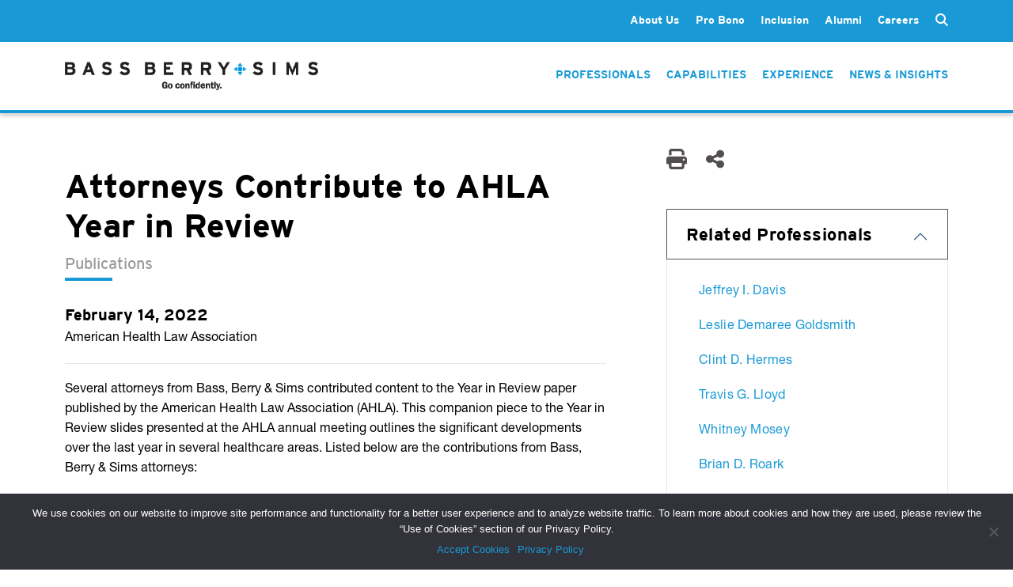

--- FILE ---
content_type: text/html; charset=UTF-8
request_url: https://www.bassberry.com/news/attorneys-contribute-to-ahla-year-in-review/
body_size: 13994
content:
<!doctype html>
<html lang="en-US">
  <head>
    <meta http-equiv="Content-Type" content="text/html; charset=utf-8">
    <meta name="viewport" content="width=device-width, initial-scale=1">

    <!-- Google tag (gtag.js) -->
    <script async src="https://www.googletagmanager.com/gtag/js?id=AW-1000547048"></script>
    <script>
        window.dataLayer = window.dataLayer || []; function gtag(){dataLayer.push(arguments);} gtag('js', new Date()); gtag('config', 'AW-1000547048');
    </script>
    
    <meta name='robots' content='index, follow, max-image-preview:large, max-snippet:-1, max-video-preview:-1' />
	<style>img:is([sizes="auto" i], [sizes^="auto," i]) { contain-intrinsic-size: 3000px 1500px }</style>
	
	<!-- This site is optimized with the Yoast SEO Premium plugin v20.9 (Yoast SEO v24.6) - https://yoast.com/wordpress/plugins/seo/ -->
	<title>Attorneys Contribute to AHLA Year in Review | Bass, Berry &amp; Sims PLC</title>
	<link rel="canonical" href="https://www.bassberry.com/news/attorneys-contribute-to-ahla-year-in-review/" />
	<meta property="og:locale" content="en_US" />
	<meta property="og:type" content="article" />
	<meta property="og:title" content="Attorneys Contribute to AHLA Year in Review" />
	<meta property="og:description" content="Several attorneys from Bass, Berry &amp; Sims contributed content to the Year in Review paper published by the American Health Law Association (AHLA). This companion piece to the Year in Review slides presented at the AHLA annual meeting outlines the significant developments over the last year in several healthcare areas. Listed below are the contributions &hellip; Continued" />
	<meta property="og:url" content="https://www.bassberry.com/news/attorneys-contribute-to-ahla-year-in-review/" />
	<meta property="og:site_name" content="Bass, Berry &amp; Sims PLC" />
	<meta property="article:publisher" content="https://www.facebook.com/BassBerrySims/" />
	<meta property="article:modified_time" content="2023-06-27T19:04:14+00:00" />
	<meta name="twitter:card" content="summary_large_image" />
	<meta name="twitter:site" content="@BassBerrySims" />
	<meta name="twitter:label1" content="Est. reading time" />
	<meta name="twitter:data1" content="1 minute" />
	<script type="application/ld+json" class="yoast-schema-graph">{"@context":"https://schema.org","@graph":[{"@type":"WebPage","@id":"https://www.bassberry.com/news/attorneys-contribute-to-ahla-year-in-review/","url":"https://www.bassberry.com/news/attorneys-contribute-to-ahla-year-in-review/","name":"Attorneys Contribute to AHLA Year in Review | Bass, Berry &amp; Sims PLC","isPartOf":{"@id":"https://www.bassberry.com/#website"},"datePublished":"2022-02-15T14:44:42+00:00","dateModified":"2023-06-27T19:04:14+00:00","breadcrumb":{"@id":"https://www.bassberry.com/news/attorneys-contribute-to-ahla-year-in-review/#breadcrumb"},"inLanguage":"en-US","potentialAction":[{"@type":"ReadAction","target":["https://www.bassberry.com/news/attorneys-contribute-to-ahla-year-in-review/"]}]},{"@type":"BreadcrumbList","@id":"https://www.bassberry.com/news/attorneys-contribute-to-ahla-year-in-review/#breadcrumb","itemListElement":[{"@type":"ListItem","position":1,"name":"Home","item":"https://www.bassberry.com/"},{"@type":"ListItem","position":2,"name":"Attorneys Contribute to AHLA Year in Review"}]},{"@type":"WebSite","@id":"https://www.bassberry.com/#website","url":"https://www.bassberry.com/","name":"Bass, Berry &amp; Sims PLC","description":"","publisher":{"@id":"https://www.bassberry.com/#organization"},"potentialAction":[{"@type":"SearchAction","target":{"@type":"EntryPoint","urlTemplate":"https://www.bassberry.com/?s={search_term_string}"},"query-input":{"@type":"PropertyValueSpecification","valueRequired":true,"valueName":"search_term_string"}}],"inLanguage":"en-US"},{"@type":"Organization","@id":"https://www.bassberry.com/#organization","name":"Bass, Berry & Sims PLC","url":"https://www.bassberry.com/","logo":{"@type":"ImageObject","inLanguage":"en-US","@id":"https://www.bassberry.com/#/schema/logo/image/","url":"https://www.bassberry.com/wp-content/uploads/BBS_Vertical_PMS.png","contentUrl":"https://www.bassberry.com/wp-content/uploads/BBS_Vertical_PMS.png","width":387,"height":234,"caption":"Bass, Berry & Sims PLC"},"image":{"@id":"https://www.bassberry.com/#/schema/logo/image/"},"sameAs":["https://www.facebook.com/BassBerrySims/","https://x.com/BassBerrySims"]}]}</script>
	<!-- / Yoast SEO Premium plugin. -->


<script>
window._wpemojiSettings = {"baseUrl":"https:\/\/s.w.org\/images\/core\/emoji\/15.0.3\/72x72\/","ext":".png","svgUrl":"https:\/\/s.w.org\/images\/core\/emoji\/15.0.3\/svg\/","svgExt":".svg","source":{"concatemoji":"https:\/\/www.bassberry.com\/wp-includes\/js\/wp-emoji-release.min.js?ver=6.7.2"}};
/*! This file is auto-generated */
!function(i,n){var o,s,e;function c(e){try{var t={supportTests:e,timestamp:(new Date).valueOf()};sessionStorage.setItem(o,JSON.stringify(t))}catch(e){}}function p(e,t,n){e.clearRect(0,0,e.canvas.width,e.canvas.height),e.fillText(t,0,0);var t=new Uint32Array(e.getImageData(0,0,e.canvas.width,e.canvas.height).data),r=(e.clearRect(0,0,e.canvas.width,e.canvas.height),e.fillText(n,0,0),new Uint32Array(e.getImageData(0,0,e.canvas.width,e.canvas.height).data));return t.every(function(e,t){return e===r[t]})}function u(e,t,n){switch(t){case"flag":return n(e,"\ud83c\udff3\ufe0f\u200d\u26a7\ufe0f","\ud83c\udff3\ufe0f\u200b\u26a7\ufe0f")?!1:!n(e,"\ud83c\uddfa\ud83c\uddf3","\ud83c\uddfa\u200b\ud83c\uddf3")&&!n(e,"\ud83c\udff4\udb40\udc67\udb40\udc62\udb40\udc65\udb40\udc6e\udb40\udc67\udb40\udc7f","\ud83c\udff4\u200b\udb40\udc67\u200b\udb40\udc62\u200b\udb40\udc65\u200b\udb40\udc6e\u200b\udb40\udc67\u200b\udb40\udc7f");case"emoji":return!n(e,"\ud83d\udc26\u200d\u2b1b","\ud83d\udc26\u200b\u2b1b")}return!1}function f(e,t,n){var r="undefined"!=typeof WorkerGlobalScope&&self instanceof WorkerGlobalScope?new OffscreenCanvas(300,150):i.createElement("canvas"),a=r.getContext("2d",{willReadFrequently:!0}),o=(a.textBaseline="top",a.font="600 32px Arial",{});return e.forEach(function(e){o[e]=t(a,e,n)}),o}function t(e){var t=i.createElement("script");t.src=e,t.defer=!0,i.head.appendChild(t)}"undefined"!=typeof Promise&&(o="wpEmojiSettingsSupports",s=["flag","emoji"],n.supports={everything:!0,everythingExceptFlag:!0},e=new Promise(function(e){i.addEventListener("DOMContentLoaded",e,{once:!0})}),new Promise(function(t){var n=function(){try{var e=JSON.parse(sessionStorage.getItem(o));if("object"==typeof e&&"number"==typeof e.timestamp&&(new Date).valueOf()<e.timestamp+604800&&"object"==typeof e.supportTests)return e.supportTests}catch(e){}return null}();if(!n){if("undefined"!=typeof Worker&&"undefined"!=typeof OffscreenCanvas&&"undefined"!=typeof URL&&URL.createObjectURL&&"undefined"!=typeof Blob)try{var e="postMessage("+f.toString()+"("+[JSON.stringify(s),u.toString(),p.toString()].join(",")+"));",r=new Blob([e],{type:"text/javascript"}),a=new Worker(URL.createObjectURL(r),{name:"wpTestEmojiSupports"});return void(a.onmessage=function(e){c(n=e.data),a.terminate(),t(n)})}catch(e){}c(n=f(s,u,p))}t(n)}).then(function(e){for(var t in e)n.supports[t]=e[t],n.supports.everything=n.supports.everything&&n.supports[t],"flag"!==t&&(n.supports.everythingExceptFlag=n.supports.everythingExceptFlag&&n.supports[t]);n.supports.everythingExceptFlag=n.supports.everythingExceptFlag&&!n.supports.flag,n.DOMReady=!1,n.readyCallback=function(){n.DOMReady=!0}}).then(function(){return e}).then(function(){var e;n.supports.everything||(n.readyCallback(),(e=n.source||{}).concatemoji?t(e.concatemoji):e.wpemoji&&e.twemoji&&(t(e.twemoji),t(e.wpemoji)))}))}((window,document),window._wpemojiSettings);
</script>
<style id='wp-emoji-styles-inline-css'>

	img.wp-smiley, img.emoji {
		display: inline !important;
		border: none !important;
		box-shadow: none !important;
		height: 1em !important;
		width: 1em !important;
		margin: 0 0.07em !important;
		vertical-align: -0.1em !important;
		background: none !important;
		padding: 0 !important;
	}
</style>
<link rel='stylesheet' id='wp-block-library-css' href='https://www.bassberry.com/wp-includes/css/dist/block-library/style.min.css?ver=6.7.2' media='all' />
<style id='global-styles-inline-css'>
:root{--wp--preset--aspect-ratio--square: 1;--wp--preset--aspect-ratio--4-3: 4/3;--wp--preset--aspect-ratio--3-4: 3/4;--wp--preset--aspect-ratio--3-2: 3/2;--wp--preset--aspect-ratio--2-3: 2/3;--wp--preset--aspect-ratio--16-9: 16/9;--wp--preset--aspect-ratio--9-16: 9/16;--wp--preset--color--black: #000000;--wp--preset--color--cyan-bluish-gray: #abb8c3;--wp--preset--color--white: #ffffff;--wp--preset--color--pale-pink: #f78da7;--wp--preset--color--vivid-red: #cf2e2e;--wp--preset--color--luminous-vivid-orange: #ff6900;--wp--preset--color--luminous-vivid-amber: #fcb900;--wp--preset--color--light-green-cyan: #7bdcb5;--wp--preset--color--vivid-green-cyan: #00d084;--wp--preset--color--pale-cyan-blue: #8ed1fc;--wp--preset--color--vivid-cyan-blue: #0693e3;--wp--preset--color--vivid-purple: #9b51e0;--wp--preset--color--primary: #525ddc;--wp--preset--gradient--vivid-cyan-blue-to-vivid-purple: linear-gradient(135deg,rgba(6,147,227,1) 0%,rgb(155,81,224) 100%);--wp--preset--gradient--light-green-cyan-to-vivid-green-cyan: linear-gradient(135deg,rgb(122,220,180) 0%,rgb(0,208,130) 100%);--wp--preset--gradient--luminous-vivid-amber-to-luminous-vivid-orange: linear-gradient(135deg,rgba(252,185,0,1) 0%,rgba(255,105,0,1) 100%);--wp--preset--gradient--luminous-vivid-orange-to-vivid-red: linear-gradient(135deg,rgba(255,105,0,1) 0%,rgb(207,46,46) 100%);--wp--preset--gradient--very-light-gray-to-cyan-bluish-gray: linear-gradient(135deg,rgb(238,238,238) 0%,rgb(169,184,195) 100%);--wp--preset--gradient--cool-to-warm-spectrum: linear-gradient(135deg,rgb(74,234,220) 0%,rgb(151,120,209) 20%,rgb(207,42,186) 40%,rgb(238,44,130) 60%,rgb(251,105,98) 80%,rgb(254,248,76) 100%);--wp--preset--gradient--blush-light-purple: linear-gradient(135deg,rgb(255,206,236) 0%,rgb(152,150,240) 100%);--wp--preset--gradient--blush-bordeaux: linear-gradient(135deg,rgb(254,205,165) 0%,rgb(254,45,45) 50%,rgb(107,0,62) 100%);--wp--preset--gradient--luminous-dusk: linear-gradient(135deg,rgb(255,203,112) 0%,rgb(199,81,192) 50%,rgb(65,88,208) 100%);--wp--preset--gradient--pale-ocean: linear-gradient(135deg,rgb(255,245,203) 0%,rgb(182,227,212) 50%,rgb(51,167,181) 100%);--wp--preset--gradient--electric-grass: linear-gradient(135deg,rgb(202,248,128) 0%,rgb(113,206,126) 100%);--wp--preset--gradient--midnight: linear-gradient(135deg,rgb(2,3,129) 0%,rgb(40,116,252) 100%);--wp--preset--font-size--small: 13px;--wp--preset--font-size--medium: 20px;--wp--preset--font-size--large: 36px;--wp--preset--font-size--x-large: 42px;--wp--preset--spacing--20: 0.44rem;--wp--preset--spacing--30: 0.67rem;--wp--preset--spacing--40: 1rem;--wp--preset--spacing--50: 1.5rem;--wp--preset--spacing--60: 2.25rem;--wp--preset--spacing--70: 3.38rem;--wp--preset--spacing--80: 5.06rem;--wp--preset--shadow--natural: 6px 6px 9px rgba(0, 0, 0, 0.2);--wp--preset--shadow--deep: 12px 12px 50px rgba(0, 0, 0, 0.4);--wp--preset--shadow--sharp: 6px 6px 0px rgba(0, 0, 0, 0.2);--wp--preset--shadow--outlined: 6px 6px 0px -3px rgba(255, 255, 255, 1), 6px 6px rgba(0, 0, 0, 1);--wp--preset--shadow--crisp: 6px 6px 0px rgba(0, 0, 0, 1);}:where(body) { margin: 0; }.wp-site-blocks > .alignleft { float: left; margin-right: 2em; }.wp-site-blocks > .alignright { float: right; margin-left: 2em; }.wp-site-blocks > .aligncenter { justify-content: center; margin-left: auto; margin-right: auto; }:where(.is-layout-flex){gap: 0.5em;}:where(.is-layout-grid){gap: 0.5em;}.is-layout-flow > .alignleft{float: left;margin-inline-start: 0;margin-inline-end: 2em;}.is-layout-flow > .alignright{float: right;margin-inline-start: 2em;margin-inline-end: 0;}.is-layout-flow > .aligncenter{margin-left: auto !important;margin-right: auto !important;}.is-layout-constrained > .alignleft{float: left;margin-inline-start: 0;margin-inline-end: 2em;}.is-layout-constrained > .alignright{float: right;margin-inline-start: 2em;margin-inline-end: 0;}.is-layout-constrained > .aligncenter{margin-left: auto !important;margin-right: auto !important;}.is-layout-constrained > :where(:not(.alignleft):not(.alignright):not(.alignfull)){margin-left: auto !important;margin-right: auto !important;}body .is-layout-flex{display: flex;}.is-layout-flex{flex-wrap: wrap;align-items: center;}.is-layout-flex > :is(*, div){margin: 0;}body .is-layout-grid{display: grid;}.is-layout-grid > :is(*, div){margin: 0;}body{padding-top: 0px;padding-right: 0px;padding-bottom: 0px;padding-left: 0px;}a:where(:not(.wp-element-button)){text-decoration: underline;}:root :where(.wp-element-button, .wp-block-button__link){background-color: #32373c;border-width: 0;color: #fff;font-family: inherit;font-size: inherit;line-height: inherit;padding: calc(0.667em + 2px) calc(1.333em + 2px);text-decoration: none;}.has-black-color{color: var(--wp--preset--color--black) !important;}.has-cyan-bluish-gray-color{color: var(--wp--preset--color--cyan-bluish-gray) !important;}.has-white-color{color: var(--wp--preset--color--white) !important;}.has-pale-pink-color{color: var(--wp--preset--color--pale-pink) !important;}.has-vivid-red-color{color: var(--wp--preset--color--vivid-red) !important;}.has-luminous-vivid-orange-color{color: var(--wp--preset--color--luminous-vivid-orange) !important;}.has-luminous-vivid-amber-color{color: var(--wp--preset--color--luminous-vivid-amber) !important;}.has-light-green-cyan-color{color: var(--wp--preset--color--light-green-cyan) !important;}.has-vivid-green-cyan-color{color: var(--wp--preset--color--vivid-green-cyan) !important;}.has-pale-cyan-blue-color{color: var(--wp--preset--color--pale-cyan-blue) !important;}.has-vivid-cyan-blue-color{color: var(--wp--preset--color--vivid-cyan-blue) !important;}.has-vivid-purple-color{color: var(--wp--preset--color--vivid-purple) !important;}.has-primary-color{color: var(--wp--preset--color--primary) !important;}.has-black-background-color{background-color: var(--wp--preset--color--black) !important;}.has-cyan-bluish-gray-background-color{background-color: var(--wp--preset--color--cyan-bluish-gray) !important;}.has-white-background-color{background-color: var(--wp--preset--color--white) !important;}.has-pale-pink-background-color{background-color: var(--wp--preset--color--pale-pink) !important;}.has-vivid-red-background-color{background-color: var(--wp--preset--color--vivid-red) !important;}.has-luminous-vivid-orange-background-color{background-color: var(--wp--preset--color--luminous-vivid-orange) !important;}.has-luminous-vivid-amber-background-color{background-color: var(--wp--preset--color--luminous-vivid-amber) !important;}.has-light-green-cyan-background-color{background-color: var(--wp--preset--color--light-green-cyan) !important;}.has-vivid-green-cyan-background-color{background-color: var(--wp--preset--color--vivid-green-cyan) !important;}.has-pale-cyan-blue-background-color{background-color: var(--wp--preset--color--pale-cyan-blue) !important;}.has-vivid-cyan-blue-background-color{background-color: var(--wp--preset--color--vivid-cyan-blue) !important;}.has-vivid-purple-background-color{background-color: var(--wp--preset--color--vivid-purple) !important;}.has-primary-background-color{background-color: var(--wp--preset--color--primary) !important;}.has-black-border-color{border-color: var(--wp--preset--color--black) !important;}.has-cyan-bluish-gray-border-color{border-color: var(--wp--preset--color--cyan-bluish-gray) !important;}.has-white-border-color{border-color: var(--wp--preset--color--white) !important;}.has-pale-pink-border-color{border-color: var(--wp--preset--color--pale-pink) !important;}.has-vivid-red-border-color{border-color: var(--wp--preset--color--vivid-red) !important;}.has-luminous-vivid-orange-border-color{border-color: var(--wp--preset--color--luminous-vivid-orange) !important;}.has-luminous-vivid-amber-border-color{border-color: var(--wp--preset--color--luminous-vivid-amber) !important;}.has-light-green-cyan-border-color{border-color: var(--wp--preset--color--light-green-cyan) !important;}.has-vivid-green-cyan-border-color{border-color: var(--wp--preset--color--vivid-green-cyan) !important;}.has-pale-cyan-blue-border-color{border-color: var(--wp--preset--color--pale-cyan-blue) !important;}.has-vivid-cyan-blue-border-color{border-color: var(--wp--preset--color--vivid-cyan-blue) !important;}.has-vivid-purple-border-color{border-color: var(--wp--preset--color--vivid-purple) !important;}.has-primary-border-color{border-color: var(--wp--preset--color--primary) !important;}.has-vivid-cyan-blue-to-vivid-purple-gradient-background{background: var(--wp--preset--gradient--vivid-cyan-blue-to-vivid-purple) !important;}.has-light-green-cyan-to-vivid-green-cyan-gradient-background{background: var(--wp--preset--gradient--light-green-cyan-to-vivid-green-cyan) !important;}.has-luminous-vivid-amber-to-luminous-vivid-orange-gradient-background{background: var(--wp--preset--gradient--luminous-vivid-amber-to-luminous-vivid-orange) !important;}.has-luminous-vivid-orange-to-vivid-red-gradient-background{background: var(--wp--preset--gradient--luminous-vivid-orange-to-vivid-red) !important;}.has-very-light-gray-to-cyan-bluish-gray-gradient-background{background: var(--wp--preset--gradient--very-light-gray-to-cyan-bluish-gray) !important;}.has-cool-to-warm-spectrum-gradient-background{background: var(--wp--preset--gradient--cool-to-warm-spectrum) !important;}.has-blush-light-purple-gradient-background{background: var(--wp--preset--gradient--blush-light-purple) !important;}.has-blush-bordeaux-gradient-background{background: var(--wp--preset--gradient--blush-bordeaux) !important;}.has-luminous-dusk-gradient-background{background: var(--wp--preset--gradient--luminous-dusk) !important;}.has-pale-ocean-gradient-background{background: var(--wp--preset--gradient--pale-ocean) !important;}.has-electric-grass-gradient-background{background: var(--wp--preset--gradient--electric-grass) !important;}.has-midnight-gradient-background{background: var(--wp--preset--gradient--midnight) !important;}.has-small-font-size{font-size: var(--wp--preset--font-size--small) !important;}.has-medium-font-size{font-size: var(--wp--preset--font-size--medium) !important;}.has-large-font-size{font-size: var(--wp--preset--font-size--large) !important;}.has-x-large-font-size{font-size: var(--wp--preset--font-size--x-large) !important;}
:where(.wp-block-post-template.is-layout-flex){gap: 1.25em;}:where(.wp-block-post-template.is-layout-grid){gap: 1.25em;}
:where(.wp-block-columns.is-layout-flex){gap: 2em;}:where(.wp-block-columns.is-layout-grid){gap: 2em;}
:root :where(.wp-block-pullquote){font-size: 1.5em;line-height: 1.6;}
</style>
<link rel='stylesheet' id='contact-form-7-css' href='https://www.bassberry.com/wp-content/plugins/contact-form-7/includes/css/styles.css?ver=6.0.5' media='all' />
<link rel='stylesheet' id='cookie-notice-front-css' href='https://www.bassberry.com/wp-content/plugins/cookie-notice/css/front.min.css?ver=2.5.5' media='all' />
<link rel='stylesheet' id='plugin_css-css' href='https://www.bassberry.com/wp-content/plugins/ssi-bbs-alumni/assets/css/plugin.css?ver=6.7.2' media='all' />
<link rel='stylesheet' id='bodhi-svgs-attachment-css' href='https://www.bassberry.com/wp-content/plugins/svg-support/css/svgs-attachment.css' media='all' />
<link rel='stylesheet' id='wpcf7-redirect-script-frontend-css' href='https://www.bassberry.com/wp-content/plugins/wpcf7-redirect/build/css/wpcf7-redirect-frontend.min.css?ver=1.1' media='all' />
<style id='akismet-widget-style-inline-css'>

			.a-stats {
				--akismet-color-mid-green: #357b49;
				--akismet-color-white: #fff;
				--akismet-color-light-grey: #f6f7f7;

				max-width: 350px;
				width: auto;
			}

			.a-stats * {
				all: unset;
				box-sizing: border-box;
			}

			.a-stats strong {
				font-weight: 600;
			}

			.a-stats a.a-stats__link,
			.a-stats a.a-stats__link:visited,
			.a-stats a.a-stats__link:active {
				background: var(--akismet-color-mid-green);
				border: none;
				box-shadow: none;
				border-radius: 8px;
				color: var(--akismet-color-white);
				cursor: pointer;
				display: block;
				font-family: -apple-system, BlinkMacSystemFont, 'Segoe UI', 'Roboto', 'Oxygen-Sans', 'Ubuntu', 'Cantarell', 'Helvetica Neue', sans-serif;
				font-weight: 500;
				padding: 12px;
				text-align: center;
				text-decoration: none;
				transition: all 0.2s ease;
			}

			/* Extra specificity to deal with TwentyTwentyOne focus style */
			.widget .a-stats a.a-stats__link:focus {
				background: var(--akismet-color-mid-green);
				color: var(--akismet-color-white);
				text-decoration: none;
			}

			.a-stats a.a-stats__link:hover {
				filter: brightness(110%);
				box-shadow: 0 4px 12px rgba(0, 0, 0, 0.06), 0 0 2px rgba(0, 0, 0, 0.16);
			}

			.a-stats .count {
				color: var(--akismet-color-white);
				display: block;
				font-size: 1.5em;
				line-height: 1.4;
				padding: 0 13px;
				white-space: nowrap;
			}
		
</style>
<link rel='stylesheet' id='app/0-css' href='https://www.bassberry.com/wp-content/themes/bassberry/public/css/app.dd0936.css' media='all' />
<script src="https://www.bassberry.com/wp-content/plugins/svg-support/vendor/DOMPurify/DOMPurify.min.js?ver=2.5.8" id="bodhi-dompurify-library-js"></script>
<script id="cookie-notice-front-js-before">
var cnArgs = {"ajaxUrl":"https:\/\/www.bassberry.com\/wp-admin\/admin-ajax.php","nonce":"e5106f2587","hideEffect":"fade","position":"bottom","onScroll":false,"onScrollOffset":100,"onClick":false,"cookieName":"cookie_notice_accepted","cookieTime":2592000,"cookieTimeRejected":2592000,"globalCookie":false,"redirection":false,"cache":true,"revokeCookies":false,"revokeCookiesOpt":"automatic"};
</script>
<script src="https://www.bassberry.com/wp-content/plugins/cookie-notice/js/front.min.js?ver=2.5.5" id="cookie-notice-front-js"></script>
<script src="https://www.bassberry.com/wp-content/plugins/ssi-bbs-alumni/assets/js/plugin.js?ver=6.7.2" id="plugin_js-js"></script>
<script src="https://www.bassberry.com/wp-includes/js/jquery/jquery.min.js?ver=3.7.1" id="jquery-core-js"></script>
<script src="https://www.bassberry.com/wp-includes/js/jquery/jquery-migrate.min.js?ver=3.4.1" id="jquery-migrate-js"></script>
<script id="bodhi_svg_inline-js-extra">
var svgSettings = {"skipNested":""};
</script>
<script src="https://www.bassberry.com/wp-content/plugins/svg-support/js/min/svgs-inline-min.js" id="bodhi_svg_inline-js"></script>
<script id="bodhi_svg_inline-js-after">
cssTarget={"Bodhi":"img.style-svg","ForceInlineSVG":"style-svg"};ForceInlineSVGActive="false";frontSanitizationEnabled="on";
</script>
<link rel="https://api.w.org/" href="https://www.bassberry.com/wp-json/" /><link rel="alternate" title="JSON" type="application/json" href="https://www.bassberry.com/wp-json/wp/v2/news/54594" /><link rel="EditURI" type="application/rsd+xml" title="RSD" href="https://www.bassberry.com/xmlrpc.php?rsd" />
<link rel='shortlink' href='https://www.bassberry.com/?p=54594' />
<link rel="alternate" title="oEmbed (JSON)" type="application/json+oembed" href="https://www.bassberry.com/wp-json/oembed/1.0/embed?url=https%3A%2F%2Fwww.bassberry.com%2Fnews%2Fattorneys-contribute-to-ahla-year-in-review%2F" />
<link rel="alternate" title="oEmbed (XML)" type="text/xml+oembed" href="https://www.bassberry.com/wp-json/oembed/1.0/embed?url=https%3A%2F%2Fwww.bassberry.com%2Fnews%2Fattorneys-contribute-to-ahla-year-in-review%2F&#038;format=xml" />

		<!-- GA Google Analytics @ https://m0n.co/ga -->
		<script>
			(function(i,s,o,g,r,a,m){i['GoogleAnalyticsObject']=r;i[r]=i[r]||function(){
			(i[r].q=i[r].q||[]).push(arguments)},i[r].l=1*new Date();a=s.createElement(o),
			m=s.getElementsByTagName(o)[0];a.async=1;a.src=g;m.parentNode.insertBefore(a,m)
			})(window,document,'script','https://www.google-analytics.com/analytics.js','ga');
			ga('create', 'UA-35260434-1', 'auto');
			ga('send', 'pageview');
		</script>

	<link rel="icon" href="https://www.bassberry.com/wp-content/uploads/cropped-BBS_Connector_PMS-32x32.jpg" sizes="32x32" />
<link rel="icon" href="https://www.bassberry.com/wp-content/uploads/cropped-BBS_Connector_PMS-192x192.jpg" sizes="192x192" />
<link rel="apple-touch-icon" href="https://www.bassberry.com/wp-content/uploads/cropped-BBS_Connector_PMS-180x180.jpg" />
<meta name="msapplication-TileImage" content="https://www.bassberry.com/wp-content/uploads/cropped-BBS_Connector_PMS-270x270.jpg" />
    <link rel="stylesheet" type="text/css" href="/wp-content/themes/bassberry/resources/fonts/webFonts/Bassberry_Helvetica_Neue.css">
    <link href="/wp-content/themes/bassberry/resources/fonts/fontawesome/css/fontawesome.min.css" rel="stylesheet">
    <link href="/wp-content/themes/bassberry/resources/fonts/fontawesome/css/solid.min.css" rel="stylesheet">
    <link rel="stylesheet" href="https://use.typekit.net/fpm4bou.css">
  </head>

  <body class="news-template-default single single-news postid-54594 wp-embed-responsive cookies-not-set attorneys-contribute-to-ahla-year-in-review">
        
    <div id="app">
      <header class="header-container d-print-none no-hero  page-header-dark ">
    <div class="top-menu-bar">
        <div class="header-inner container">
            <div class="secondary-menu-container">
                <div class="header-links-inner" style="display: flex;">
                                            <nav class="navbar no-transition second-nav" id="navbarSecondary">
    <div class="menu-nav_main-container"><ul id="menu-nav_main" class="links list-group list-group-horizontal secondary-nav"><li id="menu-item-25" class="menu-item menu-item-type-post_type menu-item-object-page menu-item-has-children menu-item-25"><a href="https://www.bassberry.com/about-us/">About Us</a>
<ul class="sub-menu">
	<li id="menu-item-27" class="menu-item menu-item-type-post_type menu-item-object-page menu-item-27"><a href="https://www.bassberry.com/about-us/client-value-strategic-pricing/">Client Value &#038; Strategic Pricing</a></li>
	<li id="menu-item-26" class="menu-item menu-item-type-post_type menu-item-object-page menu-item-26"><a href="https://www.bassberry.com/about-us/leadership/">Leadership</a></li>
	<li id="menu-item-74388" class="menu-item menu-item-type-post_type menu-item-object-page menu-item-74388"><a href="https://www.bassberry.com/about-us/global-reach/">Global Reach</a></li>
	<li id="menu-item-38" class="menu-item menu-item-type-post_type menu-item-object-page menu-item-38"><a href="https://www.bassberry.com/legal-networks/">Legal Networks</a></li>
	<li id="menu-item-39" class="menu-item menu-item-type-post_type menu-item-object-page menu-item-39"><a href="https://www.bassberry.com/contact/">Contact</a></li>
</ul>
</li>
<li id="menu-item-28" class="menu-item menu-item-type-post_type menu-item-object-page menu-item-has-children menu-item-28"><a href="https://www.bassberry.com/about-us/pro-bono/">Pro Bono</a>
<ul class="sub-menu">
	<li id="menu-item-73653" class="menu-item menu-item-type-post_type menu-item-object-page menu-item-73653"><a href="https://www.bassberry.com/about-us/pro-bono/pro-bono-work/">Our Work for Social Justice</a></li>
	<li id="menu-item-73654" class="menu-item menu-item-type-post_type menu-item-object-page menu-item-73654"><a href="https://www.bassberry.com/about-us/pro-bono/pro-bono-fellows/">Pro Bono Fellows</a></li>
	<li id="menu-item-73656" class="menu-item menu-item-type-post_type menu-item-object-page menu-item-73656"><a href="https://www.bassberry.com/about-us/pro-bono/pro-bono-honors/">Awards &#038; Recognition</a></li>
	<li id="menu-item-73680" class="menu-item menu-item-type-post_type menu-item-object-page menu-item-73680"><a href="https://www.bassberry.com/about-us/pro-bono/pro-bono-committee/">Pro Bono Committee</a></li>
</ul>
</li>
<li id="menu-item-81130" class="menu-item menu-item-type-post_type menu-item-object-page menu-item-81130"><a href="https://www.bassberry.com/about-us/inclusion/">Inclusion</a></li>
<li id="menu-item-28071" class="menu-item menu-item-type-post_type menu-item-object-page menu-item-28071"><a href="https://www.bassberry.com/alumni/">Alumni</a></li>
<li id="menu-item-40" class="menu-item menu-item-type-post_type menu-item-object-page menu-item-has-children menu-item-40"><a href="https://www.bassberry.com/careers/">Careers</a>
<ul class="sub-menu">
	<li id="menu-item-73691" class="menu-item menu-item-type-post_type menu-item-object-page menu-item-73691"><a href="https://www.bassberry.com/careers/experienced-attorneys/">Experienced Attorneys</a></li>
	<li id="menu-item-73692" class="menu-item menu-item-type-post_type menu-item-object-page menu-item-73692"><a href="https://www.bassberry.com/careers/law-students/">Law Students</a></li>
	<li id="menu-item-73693" class="menu-item menu-item-type-post_type menu-item-object-page menu-item-73693"><a href="https://www.bassberry.com/careers/business-professionals/">Business Professionals</a></li>
</ul>
</li>
</ul></div></nav>

<form class="search-form" role="search" method="get" action="/">
    <input type="text" class="form-control collapse multi-collapse" id="search" name="s" placeholder="Search">
    <label for="search" class="form-label" data-bs-toggle="collapse" data-bs-target=".multi-collapse" aria-expanded="false" aria-controls="search">
        <i class="fa-solid fa-magnifying-glass search-icon d-inline"></i>
        <i class="fa-solid fa-xmark close-search-icon hidden"></i>
    </label>
</form>


                                    </div>
            </div>
        </div>
    </div>

    <div class="header-inner container">

        <div class="logo">
            <a class="brand" href="https://www.bassberry.com/">
                <img class="logo-light" src="https://www.bassberry.com/wp-content/themes/bassberry/public/images/logo-light.a71475.png" alt="Bass, Berry and Sims" />
                <img class="logo-new" src="https://www.bassberry.com/wp-content/themes/bassberry/public/images/bbs_logo_go_confidently.c0b08c.png" alt="Bass, Berry and Sims" />
                <img class="logo-dark" src="https://www.bassberry.com/wp-content/themes/bassberry/public/images/logo-dark.7513f3.png" alt="Bass, Berry and Sims" />
                <img class="logo-profile" src="https://www.bassberry.com/wp-content/themes/bassberry/public/images/BBS_2025_LOGO-HORIZONTAL.6687da.png" alt="Bass, Berry and Sims. Centered to Deliver." />
            </a>
        </div>

        <div class="nav-containers">
            
            
                <nav class="header-links-inner">
                    <ul class="links list-group list-group-horizontal main-nav nav-primary-features">
            <li class="list-group-item"><a href="https://www.bassberry.com/professionals/">Professionals</a></li>
            <li class="list-group-item"><a href="https://www.bassberry.com/capabilities/">Capabilities</a></li>
            <li class="list-group-item"><a href="https://www.bassberry.com/experience/">Experience</a></li>
            <li class="list-group-item"><a href="https://www.bassberry.com/news/">News &#038; Insights</a></li>
    </ul>
                </nav>
            
            <div class="menu-icon-container">
                <a class="menu-icon" data-bs-toggle="offcanvas" href="#offcanvasWithBackdrop" role="button" aria-controls="offcanvasWithBackdrop">
                    <span class="icon-bar"></span>
                </a>
            </div>
        </div>
    </div>

    <div class="offcanvas offcanvas-end" tabindex="-1" id="offcanvasWithBackdrop" aria-labelledby="offcanvasWithBackdropLabel" style="visibility: hidden;" aria-hidden="true">
    <div class="offcanvas-close-container">
        <button type="button" class="offcanvas-close btn-close text-reset" data-bs-dismiss="offcanvas" aria-label="Close"><i class="fa-solid fa-xmark"></i></button>
    </div>

    <div class="offcanvas-body">
        <div class="offcanvas-main-nav">
            
            <ul class="links list-group list-group-horizontal main-nav nav-primary-features">
            <li class="list-group-item"><a href="https://www.bassberry.com/professionals/">Professionals</a></li>
            <li class="list-group-item"><a href="https://www.bassberry.com/capabilities/">Capabilities</a></li>
            <li class="list-group-item"><a href="https://www.bassberry.com/experience/">Experience</a></li>
            <li class="list-group-item"><a href="https://www.bassberry.com/news/">News &#038; Insights</a></li>
    </ul>
        </div>

        <div class="offcanvas-second-nav">
            <nav class="navbar no-transition second-nav" id="navbarSecondary">
    <div class="menu-nav_main-container"><ul id="menu-nav_main-1" class="links list-group list-group-horizontal secondary-nav"><li class="menu-item menu-item-type-post_type menu-item-object-page menu-item-has-children menu-item-25"><a href="https://www.bassberry.com/about-us/">About Us</a>
<ul class="sub-menu">
	<li class="menu-item menu-item-type-post_type menu-item-object-page menu-item-27"><a href="https://www.bassberry.com/about-us/client-value-strategic-pricing/">Client Value &#038; Strategic Pricing</a></li>
	<li class="menu-item menu-item-type-post_type menu-item-object-page menu-item-26"><a href="https://www.bassberry.com/about-us/leadership/">Leadership</a></li>
	<li class="menu-item menu-item-type-post_type menu-item-object-page menu-item-74388"><a href="https://www.bassberry.com/about-us/global-reach/">Global Reach</a></li>
	<li class="menu-item menu-item-type-post_type menu-item-object-page menu-item-38"><a href="https://www.bassberry.com/legal-networks/">Legal Networks</a></li>
	<li class="menu-item menu-item-type-post_type menu-item-object-page menu-item-39"><a href="https://www.bassberry.com/contact/">Contact</a></li>
</ul>
</li>
<li class="menu-item menu-item-type-post_type menu-item-object-page menu-item-has-children menu-item-28"><a href="https://www.bassberry.com/about-us/pro-bono/">Pro Bono</a>
<ul class="sub-menu">
	<li class="menu-item menu-item-type-post_type menu-item-object-page menu-item-73653"><a href="https://www.bassberry.com/about-us/pro-bono/pro-bono-work/">Our Work for Social Justice</a></li>
	<li class="menu-item menu-item-type-post_type menu-item-object-page menu-item-73654"><a href="https://www.bassberry.com/about-us/pro-bono/pro-bono-fellows/">Pro Bono Fellows</a></li>
	<li class="menu-item menu-item-type-post_type menu-item-object-page menu-item-73656"><a href="https://www.bassberry.com/about-us/pro-bono/pro-bono-honors/">Awards &#038; Recognition</a></li>
	<li class="menu-item menu-item-type-post_type menu-item-object-page menu-item-73680"><a href="https://www.bassberry.com/about-us/pro-bono/pro-bono-committee/">Pro Bono Committee</a></li>
</ul>
</li>
<li class="menu-item menu-item-type-post_type menu-item-object-page menu-item-81130"><a href="https://www.bassberry.com/about-us/inclusion/">Inclusion</a></li>
<li class="menu-item menu-item-type-post_type menu-item-object-page menu-item-28071"><a href="https://www.bassberry.com/alumni/">Alumni</a></li>
<li class="menu-item menu-item-type-post_type menu-item-object-page menu-item-has-children menu-item-40"><a href="https://www.bassberry.com/careers/">Careers</a>
<ul class="sub-menu">
	<li class="menu-item menu-item-type-post_type menu-item-object-page menu-item-73691"><a href="https://www.bassberry.com/careers/experienced-attorneys/">Experienced Attorneys</a></li>
	<li class="menu-item menu-item-type-post_type menu-item-object-page menu-item-73692"><a href="https://www.bassberry.com/careers/law-students/">Law Students</a></li>
	<li class="menu-item menu-item-type-post_type menu-item-object-page menu-item-73693"><a href="https://www.bassberry.com/careers/business-professionals/">Business Professionals</a></li>
</ul>
</li>
</ul></div></nav>

<form class="search-form" role="search" method="get" action="/">
    <input type="text" class="form-control collapse multi-collapse" id="search" name="s" placeholder="Search">
    <label for="search" class="form-label" data-bs-toggle="collapse" data-bs-target=".multi-collapse" aria-expanded="false" aria-controls="search">
        <i class="fa-solid fa-magnifying-glass search-icon d-inline"></i>
        <i class="fa-solid fa-xmark close-search-icon hidden"></i>
    </label>
</form>



                    </div>

    </div>
</div>
</header>

<main id="main" class="main">
    
     
        

        <style>
  @media  print {
    .profile-padding, .news-content-wrapper, .hero, .footer-container, .header-container {
      display: none;
    }

    .print-news-wrapper{
      display: block; !important;
    }

    h1 {
      letter-spacing: 0;
      text-align: left;
    }

    h2.print-name{
      padding: 0 !important;
      height: auto;
    }

    .print-news-wrapper ul li{
      border-width: inherit !important;
    }

    .print-news-wrapper a{
      text-decoration: underline !important;
      color: black !important;
    }

    .fa-chevron-right{
      display: none !important;
    }

    hr{
      color: gray;
      background: gray;
    }
  }
</style>

<div class="container print-news-wrapper">
  <div class="row mt-5 mb-4 pt-5">
    <div class="col-12 text-center">
      <img src="https://www.bassberry.com/wp-content/themes/bassberry/public/images/logo-profile-page.faaec7.jpg">
      <h1 class="mt-6">Attorneys Contribute to AHLA Year in Review</h1>
    </div>
  </div>
  <div class="row">
    <div class="col-8 py-1">
      <h5>
        <time class="updated" datetime="2022-02-15T14:44:42+00:00">
                      15 February 2022
                  </time>
      </h5>
      <div class="news-source">
                  <a href="" target="_blank">
                                      American Health Law Association
                                  </a>
              </div>
      <hr>
      <div class="entry-content mt-4">
        <p>Several attorneys from Bass, Berry &amp; Sims contributed content to the Year in Review paper published by the American Health Law Association (AHLA). This companion piece to the Year in Review slides presented at the AHLA annual meeting outlines the significant developments over the last year in several healthcare areas. Listed below are the contributions from Bass, Berry &amp; Sims attorneys:</p>
<ul>
<li>Travis Lloyd co-authored the section about <a href="https://www.bassberry.com/wp-content/uploads/ahla-year-in-review-bass-berry-sims.pdf">Fraud and Abuse</a>.</li>
<li>Brian Roark co-authored the section about <a href="https://www.bassberry.com/wp-content/uploads/ahla-year-in-review-bass-berry-sims.pdf">False Claims Act &amp; Government Enforcement</a>.</li>
<li>Allison Beattie, Clint Hermes, Whitney Mosey and Angelique Salib co-authored the section about <a href="https://www.bassberry.com/wp-content/uploads/ahla-year-in-review-bass-berry-sims.pdf">Clinical Research</a>.</li>
<li>Jeff Davis and Leslie Demaree Goldsmith co-authored the section about <a href="https://www.bassberry.com/wp-content/uploads/ahla-year-in-review-bass-berry-sims.pdf">Price Transparency Issues</a>.</li>
</ul>
<p>The <a href="https://www.bassberry.com/wp-content/uploads/ahla-year-in-review-bass-berry-sims.pdf">Year in Review document</a> was distributed to AHLA members following the event.</p>

      </div>

      
      
          </div>

    <div class="col-4 pt-5">
              <h5>Related Professionals</h5>
                  <div>
            <a href="https://www.bassberry.com/professionals/davis-jeffrey-i/">Jeffrey I. Davis</a>
          </div>
                  <div>
            <a href="https://www.bassberry.com/professionals/goldsmith-leslie-demaree/">Leslie Demaree Goldsmith</a>
          </div>
                  <div>
            <a href="https://www.bassberry.com/professionals/hermes-clint-d/">Clint D. Hermes</a>
          </div>
                  <div>
            <a href="https://www.bassberry.com/professionals/lloyd-travis-g/">Travis G. Lloyd</a>
          </div>
                  <div>
            <a href="https://www.bassberry.com/professionals/mosey-whitney/">Whitney Mosey</a>
          </div>
                  <div>
            <a href="https://www.bassberry.com/professionals/roark-brian-d/">Brian D. Roark</a>
          </div>
                  <div>
            <a href="https://www.bassberry.com/professionals/salib-angelique/">Angelique M. Salib</a>
          </div>
              
              <h5 class="mt-3">Related Services</h5>
                  <div>
            <a href="https://www.bassberry.com/services/healthcare/">Healthcare Law</a>
          </div>
                  <div>
            <a href="https://www.bassberry.com/services/healthcare/healthcare-fraud-abuse-law-firm/">Healthcare Fraud &amp; Abuse</a>
          </div>
                  <div>
            <a href="https://www.bassberry.com/services/healthcare/contracting-regulatory-and-operational-matters-practices/">Healthcare Contracting, Regulatory &amp; Operational</a>
          </div>
                  <div>
            <a href="https://www.bassberry.com/services/healthcare/healthcare-compliance-administrative-proceedings-regulatory/">Healthcare Compliance &amp; Administrative Proceedings</a>
          </div>
                  <div>
            <a href="https://www.bassberry.com/services/healthcare/hc-clinical-research/">Clinical Research</a>
          </div>
                  <div>
            <a href="https://www.bassberry.com/services/cgi/">Compliance &amp; Government Investigations</a>
          </div>
                  <div>
            <a href="https://www.bassberry.com/services/litigation/false-claims-act-defense-litigation/">False Claims Act</a>
          </div>
                  </div>
  </div>

</div>

        <div class="container news-content-wrapper pt-5 py-0">
            <div class="row">
                <div class="col-12 col-lg-8 profile-body pe-lg-6">

                    <div class="component-text-block">
                                                    <h2 class="component-text-block--heading banner-title wow animate__fadeInDown">
                                Attorneys Contribute to AHLA Year in Review

                                                                    <span class="news-categories">
                                                                                    Publications                                                                            </span>
                                                            </h2>
                                            </div>

                    <div class="container news-content p-0">
    <div class="row">
        <div class="col pb-5">
            <article id="post-54594" class="post-54594 news type-news status-publish hentry news-categories-publications">

                <header class='entry-meta'>
                    <time class="updated">
     
        February 14, 2022
    </time>
<div class="news-source">
                American Health Law Association
        </div>
                </header>

                <div class="entry-content">
                    <p>Several attorneys from Bass, Berry &amp; Sims contributed content to the Year in Review paper published by the American Health Law Association (AHLA). This companion piece to the Year in Review slides presented at the AHLA annual meeting outlines the significant developments over the last year in several healthcare areas. Listed below are the contributions from Bass, Berry &amp; Sims attorneys:</p>
<ul>
<li>Travis Lloyd co-authored the section about <a href="https://www.bassberry.com/wp-content/uploads/ahla-year-in-review-bass-berry-sims.pdf">Fraud and Abuse</a>.</li>
<li>Brian Roark co-authored the section about <a href="https://www.bassberry.com/wp-content/uploads/ahla-year-in-review-bass-berry-sims.pdf">False Claims Act &amp; Government Enforcement</a>.</li>
<li>Allison Beattie, Clint Hermes, Whitney Mosey and Angelique Salib co-authored the section about <a href="https://www.bassberry.com/wp-content/uploads/ahla-year-in-review-bass-berry-sims.pdf">Clinical Research</a>.</li>
<li>Jeff Davis and Leslie Demaree Goldsmith co-authored the section about <a href="https://www.bassberry.com/wp-content/uploads/ahla-year-in-review-bass-berry-sims.pdf">Price Transparency Issues</a>.</li>
</ul>
<p>The <a href="https://www.bassberry.com/wp-content/uploads/ahla-year-in-review-bass-berry-sims.pdf">Year in Review document</a> was distributed to AHLA members following the event.</p>

                </div>

                
                
                
                                    <div class="related-news">
                        <h3>In Case You Missed It:</h3>
                        <ul class="list-group list-group-flush related-news--items">
                    <style>
    @media  print {
        .list-group-item {
            padding-top: 5px !important;
            padding-bottom: 5px !important;
        }
        .list-title {
            font-size: 12px !important;
            line-height: 14px !important;
        }

        .list-meta {
            font-size: 10px !important;
            line-height: 1 !important;
            margin-top: 5px;
        }
    }
</style>

<li class="list-group-item px-0 pt-3 pb-3">
    <div class="list-title">
        <a href="https://www.bassberry.com/news/hrsa-approval-340b-drug-rebate-plan/">
            Jeff Davis Discusses HRSA Approval of 340B Drug Rebate Plan <span class="d-print-none"><span class="list-arrow text-secondary"><i class="fa-solid fa-chevron-right"></i></span>
</span>
        </a>
    </div>
    <div class="list-meta">
        
        December 3, 2025 | American Health Law Association         
    </div>
</li>
                    <style>
    @media  print {
        .list-group-item {
            padding-top: 5px !important;
            padding-bottom: 5px !important;
        }
        .list-title {
            font-size: 12px !important;
            line-height: 14px !important;
        }

        .list-meta {
            font-size: 10px !important;
            line-height: 1 !important;
            margin-top: 5px;
        }
    }
</style>

<li class="list-group-item px-0 pt-3 pb-3">
    <div class="list-title">
        <a href="https://www.bassberry.com/news/bass-berry-sims-welcomes-15-associates-in-tennessee/">
            Bass, Berry &#038; Sims Welcomes 15 Associates in Tennessee <span class="d-print-none"><span class="list-arrow text-secondary"><i class="fa-solid fa-chevron-right"></i></span>
</span>
        </a>
    </div>
    <div class="list-meta">
        
        December 2, 2025 | Firm News         
    </div>
</li>
                    <style>
    @media  print {
        .list-group-item {
            padding-top: 5px !important;
            padding-bottom: 5px !important;
        }
        .list-title {
            font-size: 12px !important;
            line-height: 14px !important;
        }

        .list-meta {
            font-size: 10px !important;
            line-height: 1 !important;
            margin-top: 5px;
        }
    }
</style>

<li class="list-group-item px-0 pt-3 pb-3">
    <div class="list-title">
        <a href="https://www.bassberry.com/news/tennessee-unwraps-new-licensure-for-mri-pet-burn-units-and-nicus/">
            ‘Tis the Season: Tennessee Unwraps New Licensure for MRI, PET, Burn Units and NICUs <span class="d-print-none"><span class="list-arrow text-secondary"><i class="fa-solid fa-chevron-right"></i></span>
</span>
        </a>
    </div>
    <div class="list-meta">
        
        November 21, 2025 | Firm Publication         
    </div>
</li>
            </ul>
                    </div>
                
            </article>

        </div>
    </div>
</div>
                </div>

                <div class="col-12 col-lg-4 profile-sidebar">
                    <div class="position-relative">
    
    <a class="utility-print" href="#" title="Print">
        <i class="fa fa-print"></i>
    </a>

    
    <a class="social-share" title="Share" data-bs-toggle="collapse" data-bs-target=".share-socials-lists" aria-expanded="trie" aria-controls="share-socials-lists">
        <i class="fa-solid fa-share-nodes"></i>
    </a>

    
    <div class="position-absolute">
        <div class="share-socials-lists collapse" id="share-socials-lists">
            
            <ul class="card card-body share-socials-card">
                <li>
                    <a href="https://www.facebook.com/sharer/sharer.php?u=https://www.bassberry.com/news/attorneys-contribute-to-ahla-year-in-review/" class="share-icon facebook btn btn-primary"  target="_blank">
                        <i class="fa-brands fa-facebook-f me-2"> </i>
                        Share on Facebook
                    </a>
                </li>
                <li>
                    <a href="https://twitter.com/intent/tweet?url=https://www.bassberry.com/news/attorneys-contribute-to-ahla-year-in-review/&text=&via=" class="share-icon twitter btn btn-primary"  target="_blank">
                        <i class="fa-brands fa-x-twitter me-2"> </i>
                        Share on X/Twitter
                    </a>
                </li>
                <li>
                    <a href="https://plus.google.com/share?url=https://www.bassberry.com/news/attorneys-contribute-to-ahla-year-in-review/" class="share-icon googleplus btn btn-primary"  target="_blank">
                        <i class="fa-brands fa-google-plus-g me-2"> </i>
                        Share on Google+
                    </a>
                </li>
                <li>
                    <a href="mailto:%7B%7D?subject=&body=https://www.bassberry.com/news/attorneys-contribute-to-ahla-year-in-review/%20" class="share-icon emailsharing btn btn-primary"  target="_blank">
                        <i class="fa-regular fa-envelope me-2"> </i>
                        Share by E-Mail
                    </a>
                </li>
                <li>
                    <a href="https://www.linkedin.com/shareArticle?url=https://www.bassberry.com/news/attorneys-contribute-to-ahla-year-in-review/&title=" class="share-icon linkedin btn btn-primary"  target="_blank">
                        <i class="fa-brands fa-linkedin-in me-2"> </i>
                        Share on LinkedIn
                    </a>
                </li>
            </ul>
        </div>
    </div>
</div>

<script>
    // Close the share links pop-up on any page click...
    jQuery(document).on('click', function(){
        if ( jQuery('.social-share').not('collapsed').length > 0 ) {
            jQuery('.social-share').addClass('collapsed');
            jQuery('.share-socials-lists').removeClass('show');
        };
    });
</script>
                    
                    <div class="accordion sidebar-news" id="professionalsAccordion">
            <div id="related-professionals" class="mb-4 accordion-item">
            <h2 class="accordion-header" id="headingOne">
                <button class="accordion-button" type="button" data-bs-toggle="collapse" data-bs-target="#collapseOne" aria-expanded="true" aria-controls="collapseOne">
                    Related Professionals
                </button>
            </h2>
            <div id="collapseOne" class="accordion-collapse collapse show" aria-labelledby="headingOne">
                <div class="accordion-body">
                    <ul class="list-group list-group-flush px-3">
                                                    <li class="list-group-item px-0 pt-1 pb-2">
                                <div class="list-title">
                                    <a href="https://www.bassberry.com/professionals/davis-jeffrey-i/">Jeffrey I. Davis</a>
                                </div>
                            </li>
                                                    <li class="list-group-item px-0 pt-1 pb-2">
                                <div class="list-title">
                                    <a href="https://www.bassberry.com/professionals/goldsmith-leslie-demaree/">Leslie Demaree Goldsmith</a>
                                </div>
                            </li>
                                                    <li class="list-group-item px-0 pt-1 pb-2">
                                <div class="list-title">
                                    <a href="https://www.bassberry.com/professionals/hermes-clint-d/">Clint D. Hermes</a>
                                </div>
                            </li>
                                                    <li class="list-group-item px-0 pt-1 pb-2">
                                <div class="list-title">
                                    <a href="https://www.bassberry.com/professionals/lloyd-travis-g/">Travis G. Lloyd</a>
                                </div>
                            </li>
                                                    <li class="list-group-item px-0 pt-1 pb-2">
                                <div class="list-title">
                                    <a href="https://www.bassberry.com/professionals/mosey-whitney/">Whitney Mosey</a>
                                </div>
                            </li>
                                                    <li class="list-group-item px-0 pt-1 pb-2">
                                <div class="list-title">
                                    <a href="https://www.bassberry.com/professionals/roark-brian-d/">Brian D. Roark</a>
                                </div>
                            </li>
                                                    <li class="list-group-item px-0 pt-1 pb-2">
                                <div class="list-title">
                                    <a href="https://www.bassberry.com/professionals/salib-angelique/">Angelique M. Salib</a>
                                </div>
                            </li>
                                            </ul>
                </div>
            </div>
        </div>
    
            <div id="related-services" class="mb-4 accordion-item">
            <h2 class="accordion-header" id="headingThree">
                <button class="accordion-button collapsed" type="button" data-bs-toggle="collapse" data-bs-target="#collapseThree" aria-expanded="false" aria-controls="collapseThree">
                    Related Services
                </button>
            </h2>
            <div id="collapseThree" class="accordion-collapse collapse" aria-labelledby="headingThree">
                <div class="accordion-body">
                    <ul class="list-group list-group-flush px-3">
                                                    <li class="list-group-item px-0 pt-1 pb-2">
                                <div class="list-title">
                                    <a href="https://www.bassberry.com/services/healthcare/">Healthcare Law</a>
                                </div>
                            </li>
                                                    <li class="list-group-item px-0 pt-1 pb-2">
                                <div class="list-title">
                                    <a href="https://www.bassberry.com/services/healthcare/healthcare-fraud-abuse-law-firm/">Healthcare Fraud &amp; Abuse</a>
                                </div>
                            </li>
                                                    <li class="list-group-item px-0 pt-1 pb-2">
                                <div class="list-title">
                                    <a href="https://www.bassberry.com/services/healthcare/contracting-regulatory-and-operational-matters-practices/">Healthcare Contracting, Regulatory &amp; Operational</a>
                                </div>
                            </li>
                                                    <li class="list-group-item px-0 pt-1 pb-2">
                                <div class="list-title">
                                    <a href="https://www.bassberry.com/services/healthcare/healthcare-compliance-administrative-proceedings-regulatory/">Healthcare Compliance &amp; Administrative Proceedings</a>
                                </div>
                            </li>
                                                    <li class="list-group-item px-0 pt-1 pb-2">
                                <div class="list-title">
                                    <a href="https://www.bassberry.com/services/healthcare/hc-clinical-research/">Clinical Research</a>
                                </div>
                            </li>
                                                    <li class="list-group-item px-0 pt-1 pb-2">
                                <div class="list-title">
                                    <a href="https://www.bassberry.com/services/cgi/">Compliance &amp; Government Investigations</a>
                                </div>
                            </li>
                                                    <li class="list-group-item px-0 pt-1 pb-2">
                                <div class="list-title">
                                    <a href="https://www.bassberry.com/services/litigation/false-claims-act-defense-litigation/">False Claims Act</a>
                                </div>
                            </li>
                                            </ul>
                </div>
            </div>
        </div>
    
            <div id="related-services" class="mb-4 accordion-item">
            <h2 class="accordion-header" id="headingFour">
                <button class="accordion-button collapsed" type="button" data-bs-toggle="collapse" data-bs-target="#collapseFour" aria-expanded="false" aria-controls="collapseFour">
                    Related Industries
                </button>
            </h2>
            <div id="collapseFour" class="accordion-collapse collapse" aria-labelledby="headingFour">
                <div class="accordion-body">
                    <ul class="list-group list-group-flush px-3">
                                                    <li class="list-group-item px-0 pt-1 pb-2">
                                <div class="list-title">
                                    <a href="https://www.bassberry.com/industries/healthcare/">Healthcare</a>
                                </div>
                            </li>
                                                    <li class="list-group-item px-0 pt-1 pb-2">
                                <div class="list-title">
                                    <a href="https://www.bassberry.com/industries/life-sciences/">Life Sciences</a>
                                </div>
                            </li>
                                            </ul>
                </div>
            </div>
        </div>
    </div>
                </div>
            </div>
        </div>

    
</main>


<footer class="footer-container" style="background-image: url( https://www.bassberry.com/wp-content/themes/bassberry/public/images/elements/footer-bg.3f4632.png ); background-size: cover;">
    <div class="container footer-inner d-flex flex-column pb-5">
        <div class="d-lg-flex flex-row align-items-center justify-content-between">
            <div class="logo">
                <img src="https://www.bassberry.com/wp-content/themes/bassberry/public/images/logo-light.a71475.png" alt="Bassberry Logo" />
            </div>

            <ul class="social-icons list-group list-group-horizontal">
    <li class="list-group-item"><a href="https://www.facebook.com/BassBerrySims/" class="social-network"><i class="fa-brands fa-facebook-f  "></i></a></li>
    <li class="list-group-item twitter-accounts-trigger">
        <a class="twitter-action social-network" href="#">
            <i class="fa-brands fa-x-twitter"></i>
        </a>
        <ul style="display: none" class="menu twitter-accounts submenu is-dropdown-submenu first-sub vertical" data-submenu="" role="menu" style="">
            <span class="twitter-accounts-heading">Follow us</span>
            <li role="menuitem" class="is-submenu-item is-dropdown-submenu-item">
                <a href="https://twitter.com/BassBerrySims" title="@BassBerrySims" target="_blank">
                    @BassBerrySims
                </a>
            </li>
            <li role="menuitem" class="is-submenu-item is-dropdown-submenu-item">
                <a href="https://twitter.com/BassBerryHealth" title="@BassBerryHealth" target="_blank">
                    @BassBerryHealth
                </a>
            </li>
            <li role="menuitem" class="is-submenu-item is-dropdown-submenu-item">
                <a href="https://twitter.com/BassBerryHRLaw" title="@BassBerryHRLaw" target="_blank">
                    @BassBerryHRLaw
                </a>
            </li>
            <div class="triangle" style="clip-path: polygon(66% 0, 0 0, 35% 29%);"></div>
        </ul>
    </li>
    <li class="list-group-item"><a href="https://www.linkedin.com/company/bass-berry-&-sims/" class="social-network"><i class="fa-brands fa-linkedin-in "></i></a></li>
    <li class="list-group-item"><a href="https://www.instagram.com/bassberrysims/" class="social-network"><i class="fa-brands fa-instagram "></i></a></li>
</ul>
        </div>

        <div class="footer--description row mt-2 flex-column flex-md-row align-items-center justify-content-between">
            <div class="col col-lg-6">
                <div class="tagline">
                    <p>Bass, Berry &amp; Sims is a national law firm with more than 350 attorneys dedicated to delivering exceptional service to numerous publicly traded companies and Fortune 500 businesses in significant litigation and investigations, complex business transactions, and international regulatory matters. In 2022, the firm celebrated its centennial anniversary and continues to build upon its foundational attributes of agility, tenacity and collaboration. <a href="/about-us/">Learn more.</a></p>

                </div>
            </div>
        </div>

        <div class="row mt-2 flex-column flex-md-row align-items-center justify-content-between">
            <div class="footer--nav col">
                <ul class="mt-2 bottom-nav list-group list-group-horizontal">
                                            <li class="list-group-item"><a href="https://www.bassberry.com/contact/">Contact</a></li>
                                            <li class="list-group-item"><a href="https://www.bassberry.com/subscribe/">Subscribe</a></li>
                                            <li class="list-group-item"><a href="https://www.bassberry.com/about-us/blogs/">Firm Blogs</a></li>
                                    </ul>
            </div>

            <div class="footer--icons col">
                                    <ul class="other-icons list-group list-group-horizontal">
                                                    <li class="list-group-item style-svg">
                                                                    <a href="http://www.lexmundi.com/" target="_blank">
                                                                    
                                        <img src="https://www.bassberry.com/wp-content/uploads/Lex_Mundi_3-line_White.svg" style="max-height: 44px; max-width: 130px;" />
                                    
                                                                    </a>
                                                            </li>
                                            </ul>
                            </div>
        </div>

        <div class="row mt-lg-6 mt-3 d-flex flex-column flex-md-row align-items-center justify-content-between">
            <div class="footer--copyright col">
                <p class="copyright">Copyright &copy; 2025 Bass, Berry &amp; Sims PLC.</p>
            </div>
            <div class="footer--sub-nav col">
                <ul class="extra-links list-group list-group-horizontal">
                                            <li class="list-group-item"><a href="https://www.bassberry.com/extranets/">Extranets</a></li>
                                            <li class="list-group-item"><a href="https://www.bassberry.com/privacy-policy/">Privacy Policy</a></li>
                                            <li class="list-group-item"><a href="https://www.bassberry.com/disclaimer/">Disclaimer</a></li>
                                            <li class="list-group-item"><a href="https://www.bassberry.com/sitemap/">Sitemap</a></li>
                                    </ul>
            </div>
        </div>
        
    </div>
</footer>
    </div>

        <script async src="https://siteimproveanalytics.com/js/siteanalyze_61283823.js"></script><script src="https://www.bassberry.com/wp-includes/js/dist/hooks.min.js?ver=4d63a3d491d11ffd8ac6" id="wp-hooks-js"></script>
<script src="https://www.bassberry.com/wp-includes/js/dist/i18n.min.js?ver=5e580eb46a90c2b997e6" id="wp-i18n-js"></script>
<script id="wp-i18n-js-after">
wp.i18n.setLocaleData( { 'text direction\u0004ltr': [ 'ltr' ] } );
</script>
<script src="https://www.bassberry.com/wp-content/plugins/contact-form-7/includes/swv/js/index.js?ver=6.0.5" id="swv-js"></script>
<script id="contact-form-7-js-before">
var wpcf7 = {
    "api": {
        "root": "https:\/\/www.bassberry.com\/wp-json\/",
        "namespace": "contact-form-7\/v1"
    },
    "cached": 1
};
</script>
<script src="https://www.bassberry.com/wp-content/plugins/contact-form-7/includes/js/index.js?ver=6.0.5" id="contact-form-7-js"></script>
<script id="wpcf7-redirect-script-js-extra">
var wpcf7r = {"ajax_url":"https:\/\/www.bassberry.com\/wp-admin\/admin-ajax.php"};
</script>
<script src="https://www.bassberry.com/wp-content/plugins/wpcf7-redirect/build/js/wpcf7r-fe.js?ver=1.1" id="wpcf7-redirect-script-js"></script>
<script id="app/0-js-before">
(()=>{"use strict";var e,r={},o={};function t(e){var n=o[e];if(void 0!==n)return n.exports;var a=o[e]={exports:{}};return r[e].call(a.exports,a,a.exports,t),a.exports}t.m=r,e=[],t.O=(r,o,n,a)=>{if(!o){var l=1/0;for(p=0;p<e.length;p++){for(var[o,n,a]=e[p],i=!0,s=0;s<o.length;s++)(!1&a||l>=a)&&Object.keys(t.O).every((e=>t.O[e](o[s])))?o.splice(s--,1):(i=!1,a<l&&(l=a));if(i){e.splice(p--,1);var f=n();void 0!==f&&(r=f)}}return r}a=a||0;for(var p=e.length;p>0&&e[p-1][2]>a;p--)e[p]=e[p-1];e[p]=[o,n,a]},t.d=(e,r)=>{for(var o in r)t.o(r,o)&&!t.o(e,o)&&Object.defineProperty(e,o,{enumerable:!0,get:r[o]})},t.o=(e,r)=>Object.prototype.hasOwnProperty.call(e,r),t.r=e=>{"undefined"!=typeof Symbol&&Symbol.toStringTag&&Object.defineProperty(e,Symbol.toStringTag,{value:"Module"}),Object.defineProperty(e,"__esModule",{value:!0})},(()=>{var e={666:0};t.O.j=r=>0===e[r];var r=(r,o)=>{var n,a,[l,i,s]=o,f=0;if(l.some((r=>0!==e[r]))){for(n in i)t.o(i,n)&&(t.m[n]=i[n]);if(s)var p=s(t)}for(r&&r(o);f<l.length;f++)a=l[f],t.o(e,a)&&e[a]&&e[a][0](),e[a]=0;return t.O(p)},o=globalThis.webpackChunksage=globalThis.webpackChunksage||[];o.forEach(r.bind(null,0)),o.push=r.bind(null,o.push.bind(o))})()})();
</script>
<script src="https://www.bassberry.com/wp-content/themes/bassberry/public/js/575.9ffd3f.js" id="app/0-js"></script>
<script src="https://www.bassberry.com/wp-content/themes/bassberry/public/js/223.343a19.js" id="app/1-js"></script>
<script src="https://www.bassberry.com/wp-content/themes/bassberry/public/js/app.45486b.js" id="app/2-js"></script>

		<!-- Cookie Notice plugin v2.5.5 by Hu-manity.co https://hu-manity.co/ -->
		<div id="cookie-notice" role="dialog" class="cookie-notice-hidden cookie-revoke-hidden cn-position-bottom" aria-label="Cookie Notice" style="background-color: rgba(50,50,58,1);"><div class="cookie-notice-container" style="color: #fff"><span id="cn-notice-text" class="cn-text-container"><div class="d-print-none">We use cookies on our website to improve site performance and functionality for a better user experience and to analyze website traffic. To learn more about cookies and how they are used, please review the “Use of Cookies” section of our Privacy Policy. </div></span><span id="cn-notice-buttons" class="cn-buttons-container"><a href="#" id="cn-accept-cookie" data-cookie-set="accept" class="cn-set-cookie cn-button cn-button-custom button d-print-none" aria-label="Accept Cookies">Accept Cookies</a><a href="https://www.bassberry.com/privacy-policy/" target="_blank" id="cn-more-info" class="cn-more-info cn-button cn-button-custom button d-print-none" aria-label="Privacy Policy">Privacy Policy</a></span><span id="cn-close-notice" data-cookie-set="accept" class="cn-close-icon" title="No"></span></div>
			
		</div>
		<!-- / Cookie Notice plugin -->  <script>(function(){function c(){var b=a.contentDocument||a.contentWindow.document;if(b){var d=b.createElement('script');d.innerHTML="window.__CF$cv$params={r:'9a8c2b4db878bde9',t:'MTc2NDg2MDM4Mi4wMDAwMDA='};var a=document.createElement('script');a.nonce='';a.src='/cdn-cgi/challenge-platform/scripts/jsd/main.js';document.getElementsByTagName('head')[0].appendChild(a);";b.getElementsByTagName('head')[0].appendChild(d)}}if(document.body){var a=document.createElement('iframe');a.height=1;a.width=1;a.style.position='absolute';a.style.top=0;a.style.left=0;a.style.border='none';a.style.visibility='hidden';document.body.appendChild(a);if('loading'!==document.readyState)c();else if(window.addEventListener)document.addEventListener('DOMContentLoaded',c);else{var e=document.onreadystatechange||function(){};document.onreadystatechange=function(b){e(b);'loading'!==document.readyState&&(document.onreadystatechange=e,c())}}}})();</script></body>
</html>


--- FILE ---
content_type: text/css
request_url: https://www.bassberry.com/wp-content/plugins/ssi-bbs-alumni/assets/css/plugin.css?ver=6.7.2
body_size: 1159
content:
/* Alumni Fonts */

@font-face {
  font-family: Interstate-Light;
  src: url("../fonts/interstate/Interstate-Light.woff") format("woff");
}

@font-face {
  font-family: Interstate-Regular;
  src: url("../fonts/interstate/Interstate-Regular.woff") format("woff");
}

@font-face {
  font-family: Interstate-Bold;
  src: url("../fonts/interstate/Interstate-Bold.woff") format("woff");
}


/* Alumni Login and Register Form Error Messages */

.alumni-error { 
	color: red; 
	margin: 0 0 40px !important; 
	border: 1px solid red !important; 
	padding: 24px !important; 
	font-size: 16px; 
	line-height: 24px; 
}

.alumni-error strong { 
	font-family: "NeueHelvetica75Bold", Trebuchet MS, Verdana, sans-serif;
	font-size: 18px;  
	color: #333; 
	margin: 0 0 10px 0; 
	padding: 0; 
	display: inline-block; 
}

.alumni-error ul { 
	margin-bottom: 0; 
	padding-left: 16px; 
}

/* Alumni Shared Password Prompt */

.alumni article.post-password-required { }

.alumni article.post-password-required label { font-family: "Interstate-Bold", sans-serif; }

.alumni article.post-password-required input.filled { 
	background: color: #199AD6;
	border: 1px solid color: #199AD6;
	color: #fff !important;
	font-family: "Interstate-Regular", sans-serif;
	padding: 10px 20px 8px 20px; 
	cursor: pointer;
	transition: all 0.25s ease;
}

.alumni article.post-password-required input.filled:hover { background: #14679e; border-color: #14679e; }

.alumni article.post-password-required input#pwbox-23064 { max-width: 300px; }


/* Alumni Registration Form */

.alumni .page-description, 
.alumni h4,
.alumni-directory .page-description,
.alumni-directory h4 { 
	color: #312F2F; 
	margin: 30px 0 20px 0; 
	font-size: 16px; 
	font-family: "Interstate-Bold", sans-serif !important; 
}

.alumni h4 { color: #199AD6; }

.alumni article { padding-top: 30px; }

.alumni form { margin: 0; }

.alumni form span.wpcf7-checkbox span.wpcf7-list-item { width: 100%; }

@media screen and (min-width: 1024px) { 

	.alumni form span.wpcf7-list-item { font-size: 14px; }

	.alumni form span.wpcf7-list-item input[type=checkbox], 
	.alumni form span.wpcf7-list-item input[type=radio] { margin-right: 5px; }

	.alumni form span.wpcf7-checkbox span.wpcf7-list-item { width: 46%; }
}

.alumni form input[type=text], 
.alumni form input[type=email], 
.alumni form input[type=password] { 
	height: 3.125rem;
	padding: 1.125rem 1.25rem 1rem;
	font-size: .875rem;
	font-family: "Interstate-Light", sans-serif;
	max-width: 100%;
  margin-bottom: calc(var(--bs-gutter-x)*1);
  width: 100%;
}

.alumni form label { font-size: 14px; font-family: "Interstate-Regular", sans-serif; }

.alumni form .button.filled { color: #fff !important; padding: 10px 20px 8px 20px; }

.alumni form .button.filled:hover { background: #14679e; border-color: #14679e; }

.alumni form#loginform-custom { margin-top: 30px; }

.alumni .login-actions { font-size: 16px; line-height: 24px; letter-spacing: 0; }

.alumni .login-actions a { text-decoration: none; color: #199ad6; }

.alumni .login-actions a:hover { text-decoration: underline; }


/* Alumni Listings */

.alumni-listings { margin-top: 20px; }

.alumni-listing { /*padding: 20px 0; border-bottom: 2px solid #ddd;*/ }

.alumni-listing .card { height: 100%; }

.alumni-listing a { color: #524e4f !important; transition: all 0.25s; }

.alumni-listing a:hover { color: #199AD6 !important; }

.alumni-listing-event { padding: 20px 0 5px 85px; min-height: 100px; margin-right: 20px; border-bottom: 2px solid #ddd; background-repeat: no-repeat; background-position: 0 20px; }

.alumni-listing-event h5 { margin-bottom: 0; }

.alumni-listing-event .alumni-category { padding-bottom: 10px; font-size: 14px; }

.alumni-listing.event-free { background-image: url('../img/bbs-event-free.svg'); background-size: 55px auto; }

.alumni-listing.event-not-free { background-image: url('../img/bbs-event-not-free.svg'); background-size: 65px auto; }

.alumni-listing-name { font-size: 22px; font-family: "Interstate-Bold", sans-serif; text-transform: capitalize; }

.alumni-listing-meta { margin-bottom: 30px; font-size: 16px; line-height: 24px; font-family: "Interstate-Light", sans-serif; }

.alumni-listing-title {  }

.alumni-listing-email a { text-decoration: none; color: #199AD6 !important; font-family: "Interstate-Bold", sans-serif; }

.alumni-listing-address { margin-top: 10px; text-transform: capitalize; }

.alumni-listing-phone { margin-top: 10px; }

.alumni-listing-phone span { font-family: "Interstate-Bold", sans-serif; }


/* Alumni Menu */
.alumni-menu { opacity: 0; transition: all 0.25s; }


/* Alumni Pagination */

.alumni-listings .pagination { padding: 20px 0; margin: 30px auto; text-align: center; align-items: center; justify-content: center; }

.alumni-listings .pagination a,
.alumni-listings .pagination .current { font-family: "Interstate-Bold", sans-serif; font-size: 14px; font-weight: normal; padding: 6px 12px 3px; }

.alumni-listings .pagination .current { background: #199AD6; }


/* Alumni Filters */

.alumni-filters { padding: 10px 0; }

.alumni-filters p { color: #312F2F; margin: 0; padding: 0 0 5px; font-size: 14px; font-family: "Interstate-Light", sans-serif; }

.alumni-filters .input-filter { /*margin-right: 10px;*/ }

.alumni-filters	.input-filter label { display: block; }

.alumni-filters input { 
	width: 100%;
	padding: 12px 16px 8px;
	font-size: .875rem;
	font-family: "Interstate-Light", sans-serif; 
}

/*.alumni-filters button { font-size: 14px !important; letter-spacing: 0.76px; font-family: "Interstate-Bold", sans-serif; padding: 10px 34px 8px !important; }*/


/* Alumni No Results */

.alumni-no-results { margin-top: 30px; }


--- FILE ---
content_type: text/css
request_url: https://www.bassberry.com/wp-content/themes/bassberry/public/css/app.dd0936.css
body_size: 64529
content:
@charset "UTF-8";:root{--animate-duration:1s;--animate-delay:1s;--animate-repeat:1}.animate__animated{animation-duration:1s;animation-duration:var(--animate-duration);animation-fill-mode:both}.animate__animated.animate__infinite{animation-iteration-count:infinite}.animate__animated.animate__repeat-1{animation-iteration-count:1;animation-iteration-count:var(--animate-repeat)}.animate__animated.animate__repeat-2{animation-iteration-count:2;animation-iteration-count:calc(var(--animate-repeat)*2)}.animate__animated.animate__repeat-3{animation-iteration-count:3;animation-iteration-count:calc(var(--animate-repeat)*3)}.animate__animated.animate__delay-1s{animation-delay:1s;animation-delay:var(--animate-delay)}.animate__animated.animate__delay-2s{animation-delay:2s;animation-delay:calc(var(--animate-delay)*2)}.animate__animated.animate__delay-3s{animation-delay:3s;animation-delay:calc(var(--animate-delay)*3)}.animate__animated.animate__delay-4s{animation-delay:4s;animation-delay:calc(var(--animate-delay)*4)}.animate__animated.animate__delay-5s{animation-delay:5s;animation-delay:calc(var(--animate-delay)*5)}.animate__animated.animate__faster{animation-duration:.5s;animation-duration:calc(var(--animate-duration)/2)}.animate__animated.animate__fast{animation-duration:.8s;animation-duration:calc(var(--animate-duration)*.8)}.animate__animated.animate__slow{animation-duration:2s;animation-duration:calc(var(--animate-duration)*2)}.animate__animated.animate__slower{animation-duration:3s;animation-duration:calc(var(--animate-duration)*3)}@media (prefers-reduced-motion:reduce),print{.animate__animated{animation-duration:1ms!important;animation-iteration-count:1!important;transition-duration:1ms!important}.animate__animated[class*=Out]{opacity:0}}@keyframes bounce{0%,20%,53%,to{animation-timing-function:cubic-bezier(.215,.61,.355,1);transform:translateZ(0)}40%,43%{animation-timing-function:cubic-bezier(.755,.05,.855,.06);transform:translate3d(0,-30px,0) scaleY(1.1)}70%{animation-timing-function:cubic-bezier(.755,.05,.855,.06);transform:translate3d(0,-15px,0) scaleY(1.05)}80%{transform:translateZ(0) scaleY(.95);transition-timing-function:cubic-bezier(.215,.61,.355,1)}90%{transform:translate3d(0,-4px,0) scaleY(1.02)}}.animate__bounce{animation-name:bounce;transform-origin:center bottom}@keyframes flash{0%,50%,to{opacity:1}25%,75%{opacity:0}}.animate__flash{animation-name:flash}@keyframes pulse{0%{transform:scaleX(1)}50%{transform:scale3d(1.05,1.05,1.05)}to{transform:scaleX(1)}}.animate__pulse{animation-name:pulse;animation-timing-function:ease-in-out}@keyframes rubberBand{0%{transform:scaleX(1)}30%{transform:scale3d(1.25,.75,1)}40%{transform:scale3d(.75,1.25,1)}50%{transform:scale3d(1.15,.85,1)}65%{transform:scale3d(.95,1.05,1)}75%{transform:scale3d(1.05,.95,1)}to{transform:scaleX(1)}}.animate__rubberBand{animation-name:rubberBand}@keyframes shakeX{0%,to{transform:translateZ(0)}10%,30%,50%,70%,90%{transform:translate3d(-10px,0,0)}20%,40%,60%,80%{transform:translate3d(10px,0,0)}}.animate__shakeX{animation-name:shakeX}@keyframes shakeY{0%,to{transform:translateZ(0)}10%,30%,50%,70%,90%{transform:translate3d(0,-10px,0)}20%,40%,60%,80%{transform:translate3d(0,10px,0)}}.animate__shakeY{animation-name:shakeY}@keyframes headShake{0%{transform:translateX(0)}6.5%{transform:translateX(-6px) rotateY(-9deg)}18.5%{transform:translateX(5px) rotateY(7deg)}31.5%{transform:translateX(-3px) rotateY(-5deg)}43.5%{transform:translateX(2px) rotateY(3deg)}50%{transform:translateX(0)}}.animate__headShake{animation-name:headShake;animation-timing-function:ease-in-out}@keyframes swing{20%{transform:rotate(15deg)}40%{transform:rotate(-10deg)}60%{transform:rotate(5deg)}80%{transform:rotate(-5deg)}to{transform:rotate(0deg)}}.animate__swing{animation-name:swing;transform-origin:top center}@keyframes tada{0%{transform:scaleX(1)}10%,20%{transform:scale3d(.9,.9,.9) rotate(-3deg)}30%,50%,70%,90%{transform:scale3d(1.1,1.1,1.1) rotate(3deg)}40%,60%,80%{transform:scale3d(1.1,1.1,1.1) rotate(-3deg)}to{transform:scaleX(1)}}.animate__tada{animation-name:tada}@keyframes wobble{0%{transform:translateZ(0)}15%{transform:translate3d(-25%,0,0) rotate(-5deg)}30%{transform:translate3d(20%,0,0) rotate(3deg)}45%{transform:translate3d(-15%,0,0) rotate(-3deg)}60%{transform:translate3d(10%,0,0) rotate(2deg)}75%{transform:translate3d(-5%,0,0) rotate(-1deg)}to{transform:translateZ(0)}}.animate__wobble{animation-name:wobble}@keyframes jello{0%,11.1%,to{transform:translateZ(0)}22.2%{transform:skewX(-12.5deg) skewY(-12.5deg)}33.3%{transform:skewX(6.25deg) skewY(6.25deg)}44.4%{transform:skewX(-3.125deg) skewY(-3.125deg)}55.5%{transform:skewX(1.5625deg) skewY(1.5625deg)}66.6%{transform:skewX(-.78125deg) skewY(-.78125deg)}77.7%{transform:skewX(.390625deg) skewY(.390625deg)}88.8%{transform:skewX(-.1953125deg) skewY(-.1953125deg)}}.animate__jello{animation-name:jello;transform-origin:center}@keyframes heartBeat{0%{transform:scale(1)}14%{transform:scale(1.3)}28%{transform:scale(1)}42%{transform:scale(1.3)}70%{transform:scale(1)}}.animate__heartBeat{animation-duration:1.3s;animation-duration:calc(var(--animate-duration)*1.3);animation-name:heartBeat;animation-timing-function:ease-in-out}@keyframes backInDown{0%{opacity:.7;transform:translateY(-1200px) scale(.7)}80%{opacity:.7;transform:translateY(0) scale(.7)}to{opacity:1;transform:scale(1)}}.animate__backInDown{animation-name:backInDown}@keyframes backInLeft{0%{opacity:.7;transform:translateX(-2000px) scale(.7)}80%{opacity:.7;transform:translateX(0) scale(.7)}to{opacity:1;transform:scale(1)}}.animate__backInLeft{animation-name:backInLeft}@keyframes backInRight{0%{opacity:.7;transform:translateX(2000px) scale(.7)}80%{opacity:.7;transform:translateX(0) scale(.7)}to{opacity:1;transform:scale(1)}}.animate__backInRight{animation-name:backInRight}@keyframes backInUp{0%{opacity:.7;transform:translateY(1200px) scale(.7)}80%{opacity:.7;transform:translateY(0) scale(.7)}to{opacity:1;transform:scale(1)}}.animate__backInUp{animation-name:backInUp}@keyframes backOutDown{0%{opacity:1;transform:scale(1)}20%{opacity:.7;transform:translateY(0) scale(.7)}to{opacity:.7;transform:translateY(700px) scale(.7)}}.animate__backOutDown{animation-name:backOutDown}@keyframes backOutLeft{0%{opacity:1;transform:scale(1)}20%{opacity:.7;transform:translateX(0) scale(.7)}to{opacity:.7;transform:translateX(-2000px) scale(.7)}}.animate__backOutLeft{animation-name:backOutLeft}@keyframes backOutRight{0%{opacity:1;transform:scale(1)}20%{opacity:.7;transform:translateX(0) scale(.7)}to{opacity:.7;transform:translateX(2000px) scale(.7)}}.animate__backOutRight{animation-name:backOutRight}@keyframes backOutUp{0%{opacity:1;transform:scale(1)}20%{opacity:.7;transform:translateY(0) scale(.7)}to{opacity:.7;transform:translateY(-700px) scale(.7)}}.animate__backOutUp{animation-name:backOutUp}@keyframes bounceIn{0%,20%,40%,60%,80%,to{animation-timing-function:cubic-bezier(.215,.61,.355,1)}0%{opacity:0;transform:scale3d(.3,.3,.3)}20%{transform:scale3d(1.1,1.1,1.1)}40%{transform:scale3d(.9,.9,.9)}60%{opacity:1;transform:scale3d(1.03,1.03,1.03)}80%{transform:scale3d(.97,.97,.97)}to{opacity:1;transform:scaleX(1)}}.animate__bounceIn{animation-duration:.75s;animation-duration:calc(var(--animate-duration)*.75);animation-name:bounceIn}@keyframes bounceInDown{0%,60%,75%,90%,to{animation-timing-function:cubic-bezier(.215,.61,.355,1)}0%{opacity:0;transform:translate3d(0,-3000px,0) scaleY(3)}60%{opacity:1;transform:translate3d(0,25px,0) scaleY(.9)}75%{transform:translate3d(0,-10px,0) scaleY(.95)}90%{transform:translate3d(0,5px,0) scaleY(.985)}to{transform:translateZ(0)}}.animate__bounceInDown{animation-name:bounceInDown}@keyframes bounceInLeft{0%,60%,75%,90%,to{animation-timing-function:cubic-bezier(.215,.61,.355,1)}0%{opacity:0;transform:translate3d(-3000px,0,0) scaleX(3)}60%{opacity:1;transform:translate3d(25px,0,0) scaleX(1)}75%{transform:translate3d(-10px,0,0) scaleX(.98)}90%{transform:translate3d(5px,0,0) scaleX(.995)}to{transform:translateZ(0)}}.animate__bounceInLeft{animation-name:bounceInLeft}@keyframes bounceInRight{0%,60%,75%,90%,to{animation-timing-function:cubic-bezier(.215,.61,.355,1)}0%{opacity:0;transform:translate3d(3000px,0,0) scaleX(3)}60%{opacity:1;transform:translate3d(-25px,0,0) scaleX(1)}75%{transform:translate3d(10px,0,0) scaleX(.98)}90%{transform:translate3d(-5px,0,0) scaleX(.995)}to{transform:translateZ(0)}}.animate__bounceInRight{animation-name:bounceInRight}@keyframes bounceInUp{0%,60%,75%,90%,to{animation-timing-function:cubic-bezier(.215,.61,.355,1)}0%{opacity:0;transform:translate3d(0,3000px,0) scaleY(5)}60%{opacity:1;transform:translate3d(0,-20px,0) scaleY(.9)}75%{transform:translate3d(0,10px,0) scaleY(.95)}90%{transform:translate3d(0,-5px,0) scaleY(.985)}to{transform:translateZ(0)}}.animate__bounceInUp{animation-name:bounceInUp}@keyframes bounceOut{20%{transform:scale3d(.9,.9,.9)}50%,55%{opacity:1;transform:scale3d(1.1,1.1,1.1)}to{opacity:0;transform:scale3d(.3,.3,.3)}}.animate__bounceOut{animation-duration:.75s;animation-duration:calc(var(--animate-duration)*.75);animation-name:bounceOut}@keyframes bounceOutDown{20%{transform:translate3d(0,10px,0) scaleY(.985)}40%,45%{opacity:1;transform:translate3d(0,-20px,0) scaleY(.9)}to{opacity:0;transform:translate3d(0,2000px,0) scaleY(3)}}.animate__bounceOutDown{animation-name:bounceOutDown}@keyframes bounceOutLeft{20%{opacity:1;transform:translate3d(20px,0,0) scaleX(.9)}to{opacity:0;transform:translate3d(-2000px,0,0) scaleX(2)}}.animate__bounceOutLeft{animation-name:bounceOutLeft}@keyframes bounceOutRight{20%{opacity:1;transform:translate3d(-20px,0,0) scaleX(.9)}to{opacity:0;transform:translate3d(2000px,0,0) scaleX(2)}}.animate__bounceOutRight{animation-name:bounceOutRight}@keyframes bounceOutUp{20%{transform:translate3d(0,-10px,0) scaleY(.985)}40%,45%{opacity:1;transform:translate3d(0,20px,0) scaleY(.9)}to{opacity:0;transform:translate3d(0,-2000px,0) scaleY(3)}}.animate__bounceOutUp{animation-name:bounceOutUp}@keyframes fadeIn{0%{opacity:0}to{opacity:1}}.animate__fadeIn{animation-name:fadeIn}.animate__fadeInDown{animation-name:fadeInDown}@keyframes fadeInDownBig{0%{opacity:0;transform:translate3d(0,-2000px,0)}to{opacity:1;transform:translateZ(0)}}.animate__fadeInDownBig{animation-name:fadeInDownBig}@keyframes fadeInLeft{0%{opacity:0;transform:translate3d(-100%,0,0)}to{opacity:1;transform:translateZ(0)}}.animate__fadeInLeft{animation-name:fadeInLeft}@keyframes fadeInLeftBig{0%{opacity:0;transform:translate3d(-2000px,0,0)}to{opacity:1;transform:translateZ(0)}}.animate__fadeInLeftBig{animation-name:fadeInLeftBig}@keyframes fadeInRight{0%{opacity:0;transform:translate3d(100%,0,0)}to{opacity:1;transform:translateZ(0)}}.animate__fadeInRight{animation-name:fadeInRight}@keyframes fadeInRightBig{0%{opacity:0;transform:translate3d(2000px,0,0)}to{opacity:1;transform:translateZ(0)}}.animate__fadeInRightBig{animation-name:fadeInRightBig}.animate__fadeInUp{animation-name:fadeInUp}@keyframes fadeInUpBig{0%{opacity:0;transform:translate3d(0,2000px,0)}to{opacity:1;transform:translateZ(0)}}.animate__fadeInUpBig{animation-name:fadeInUpBig}@keyframes fadeInTopLeft{0%{opacity:0;transform:translate3d(-100%,-100%,0)}to{opacity:1;transform:translateZ(0)}}.animate__fadeInTopLeft{animation-name:fadeInTopLeft}@keyframes fadeInTopRight{0%{opacity:0;transform:translate3d(100%,-100%,0)}to{opacity:1;transform:translateZ(0)}}.animate__fadeInTopRight{animation-name:fadeInTopRight}@keyframes fadeInBottomLeft{0%{opacity:0;transform:translate3d(-100%,100%,0)}to{opacity:1;transform:translateZ(0)}}.animate__fadeInBottomLeft{animation-name:fadeInBottomLeft}@keyframes fadeInBottomRight{0%{opacity:0;transform:translate3d(100%,100%,0)}to{opacity:1;transform:translateZ(0)}}.animate__fadeInBottomRight{animation-name:fadeInBottomRight}@keyframes fadeOut{0%{opacity:1}to{opacity:0}}.animate__fadeOut{animation-name:fadeOut}@keyframes fadeOutDown{0%{opacity:1}to{opacity:0;transform:translate3d(0,100%,0)}}.animate__fadeOutDown{animation-name:fadeOutDown}@keyframes fadeOutDownBig{0%{opacity:1}to{opacity:0;transform:translate3d(0,2000px,0)}}.animate__fadeOutDownBig{animation-name:fadeOutDownBig}@keyframes fadeOutLeft{0%{opacity:1}to{opacity:0;transform:translate3d(-100%,0,0)}}.animate__fadeOutLeft{animation-name:fadeOutLeft}@keyframes fadeOutLeftBig{0%{opacity:1}to{opacity:0;transform:translate3d(-2000px,0,0)}}.animate__fadeOutLeftBig{animation-name:fadeOutLeftBig}@keyframes fadeOutRight{0%{opacity:1}to{opacity:0;transform:translate3d(100%,0,0)}}.animate__fadeOutRight{animation-name:fadeOutRight}@keyframes fadeOutRightBig{0%{opacity:1}to{opacity:0;transform:translate3d(2000px,0,0)}}.animate__fadeOutRightBig{animation-name:fadeOutRightBig}@keyframes fadeOutUp{0%{opacity:1}to{opacity:0;transform:translate3d(0,-100%,0)}}.animate__fadeOutUp{animation-name:fadeOutUp}@keyframes fadeOutUpBig{0%{opacity:1}to{opacity:0;transform:translate3d(0,-2000px,0)}}.animate__fadeOutUpBig{animation-name:fadeOutUpBig}@keyframes fadeOutTopLeft{0%{opacity:1;transform:translateZ(0)}to{opacity:0;transform:translate3d(-100%,-100%,0)}}.animate__fadeOutTopLeft{animation-name:fadeOutTopLeft}@keyframes fadeOutTopRight{0%{opacity:1;transform:translateZ(0)}to{opacity:0;transform:translate3d(100%,-100%,0)}}.animate__fadeOutTopRight{animation-name:fadeOutTopRight}@keyframes fadeOutBottomRight{0%{opacity:1;transform:translateZ(0)}to{opacity:0;transform:translate3d(100%,100%,0)}}.animate__fadeOutBottomRight{animation-name:fadeOutBottomRight}@keyframes fadeOutBottomLeft{0%{opacity:1;transform:translateZ(0)}to{opacity:0;transform:translate3d(-100%,100%,0)}}.animate__fadeOutBottomLeft{animation-name:fadeOutBottomLeft}@keyframes flip{0%{animation-timing-function:ease-out;transform:perspective(400px) scaleX(1) translateZ(0) rotateY(-1turn)}40%{animation-timing-function:ease-out;transform:perspective(400px) scaleX(1) translateZ(150px) rotateY(-190deg)}50%{animation-timing-function:ease-in;transform:perspective(400px) scaleX(1) translateZ(150px) rotateY(-170deg)}80%{animation-timing-function:ease-in;transform:perspective(400px) scale3d(.95,.95,.95) translateZ(0) rotateY(0deg)}to{animation-timing-function:ease-in;transform:perspective(400px) scaleX(1) translateZ(0) rotateY(0deg)}}.animate__animated.animate__flip{animation-name:flip;-webkit-backface-visibility:visible;backface-visibility:visible}@keyframes flipInX{0%{animation-timing-function:ease-in;opacity:0;transform:perspective(400px) rotateX(90deg)}40%{animation-timing-function:ease-in;transform:perspective(400px) rotateX(-20deg)}60%{opacity:1;transform:perspective(400px) rotateX(10deg)}80%{transform:perspective(400px) rotateX(-5deg)}to{transform:perspective(400px)}}.animate__flipInX{animation-name:flipInX;-webkit-backface-visibility:visible!important;backface-visibility:visible!important}@keyframes flipInY{0%{animation-timing-function:ease-in;opacity:0;transform:perspective(400px) rotateY(90deg)}40%{animation-timing-function:ease-in;transform:perspective(400px) rotateY(-20deg)}60%{opacity:1;transform:perspective(400px) rotateY(10deg)}80%{transform:perspective(400px) rotateY(-5deg)}to{transform:perspective(400px)}}.animate__flipInY{animation-name:flipInY;-webkit-backface-visibility:visible!important;backface-visibility:visible!important}@keyframes flipOutX{0%{transform:perspective(400px)}30%{opacity:1;transform:perspective(400px) rotateX(-20deg)}to{opacity:0;transform:perspective(400px) rotateX(90deg)}}.animate__flipOutX{animation-duration:.75s;animation-duration:calc(var(--animate-duration)*.75);animation-name:flipOutX;-webkit-backface-visibility:visible!important;backface-visibility:visible!important}@keyframes flipOutY{0%{transform:perspective(400px)}30%{opacity:1;transform:perspective(400px) rotateY(-15deg)}to{opacity:0;transform:perspective(400px) rotateY(90deg)}}.animate__flipOutY{animation-duration:.75s;animation-duration:calc(var(--animate-duration)*.75);animation-name:flipOutY;-webkit-backface-visibility:visible!important;backface-visibility:visible!important}@keyframes lightSpeedInRight{0%{opacity:0;transform:translate3d(100%,0,0) skewX(-30deg)}60%{opacity:1;transform:skewX(20deg)}80%{transform:skewX(-5deg)}to{transform:translateZ(0)}}.animate__lightSpeedInRight{animation-name:lightSpeedInRight;animation-timing-function:ease-out}@keyframes lightSpeedInLeft{0%{opacity:0;transform:translate3d(-100%,0,0) skewX(30deg)}60%{opacity:1;transform:skewX(-20deg)}80%{transform:skewX(5deg)}to{transform:translateZ(0)}}.animate__lightSpeedInLeft{animation-name:lightSpeedInLeft;animation-timing-function:ease-out}@keyframes lightSpeedOutRight{0%{opacity:1}to{opacity:0;transform:translate3d(100%,0,0) skewX(30deg)}}.animate__lightSpeedOutRight{animation-name:lightSpeedOutRight;animation-timing-function:ease-in}@keyframes lightSpeedOutLeft{0%{opacity:1}to{opacity:0;transform:translate3d(-100%,0,0) skewX(-30deg)}}.animate__lightSpeedOutLeft{animation-name:lightSpeedOutLeft;animation-timing-function:ease-in}@keyframes rotateIn{0%{opacity:0;transform:rotate(-200deg)}to{opacity:1;transform:translateZ(0)}}.animate__rotateIn{animation-name:rotateIn;transform-origin:center}@keyframes rotateInDownLeft{0%{opacity:0;transform:rotate(-45deg)}to{opacity:1;transform:translateZ(0)}}.animate__rotateInDownLeft{animation-name:rotateInDownLeft;transform-origin:left bottom}@keyframes rotateInDownRight{0%{opacity:0;transform:rotate(45deg)}to{opacity:1;transform:translateZ(0)}}.animate__rotateInDownRight{animation-name:rotateInDownRight;transform-origin:right bottom}@keyframes rotateInUpLeft{0%{opacity:0;transform:rotate(45deg)}to{opacity:1;transform:translateZ(0)}}.animate__rotateInUpLeft{animation-name:rotateInUpLeft;transform-origin:left bottom}@keyframes rotateInUpRight{0%{opacity:0;transform:rotate(-90deg)}to{opacity:1;transform:translateZ(0)}}.animate__rotateInUpRight{animation-name:rotateInUpRight;transform-origin:right bottom}@keyframes rotateOut{0%{opacity:1}to{opacity:0;transform:rotate(200deg)}}.animate__rotateOut{animation-name:rotateOut;transform-origin:center}@keyframes rotateOutDownLeft{0%{opacity:1}to{opacity:0;transform:rotate(45deg)}}.animate__rotateOutDownLeft{animation-name:rotateOutDownLeft;transform-origin:left bottom}@keyframes rotateOutDownRight{0%{opacity:1}to{opacity:0;transform:rotate(-45deg)}}.animate__rotateOutDownRight{animation-name:rotateOutDownRight;transform-origin:right bottom}@keyframes rotateOutUpLeft{0%{opacity:1}to{opacity:0;transform:rotate(-45deg)}}.animate__rotateOutUpLeft{animation-name:rotateOutUpLeft;transform-origin:left bottom}@keyframes rotateOutUpRight{0%{opacity:1}to{opacity:0;transform:rotate(90deg)}}.animate__rotateOutUpRight{animation-name:rotateOutUpRight;transform-origin:right bottom}@keyframes hinge{0%{animation-timing-function:ease-in-out}20%,60%{animation-timing-function:ease-in-out;transform:rotate(80deg)}40%,80%{animation-timing-function:ease-in-out;opacity:1;transform:rotate(60deg)}to{opacity:0;transform:translate3d(0,700px,0)}}.animate__hinge{animation-duration:2s;animation-duration:calc(var(--animate-duration)*2);animation-name:hinge;transform-origin:top left}@keyframes jackInTheBox{0%{opacity:0;transform:scale(.1) rotate(30deg);transform-origin:center bottom}50%{transform:rotate(-10deg)}70%{transform:rotate(3deg)}to{opacity:1;transform:scale(1)}}.animate__jackInTheBox{animation-name:jackInTheBox}@keyframes rollIn{0%{opacity:0;transform:translate3d(-100%,0,0) rotate(-120deg)}to{opacity:1;transform:translateZ(0)}}.animate__rollIn{animation-name:rollIn}@keyframes rollOut{0%{opacity:1}to{opacity:0;transform:translate3d(100%,0,0) rotate(120deg)}}.animate__rollOut{animation-name:rollOut}@keyframes zoomIn{0%{opacity:0;transform:scale3d(.3,.3,.3)}50%{opacity:1}}.animate__zoomIn{animation-name:zoomIn}@keyframes zoomInDown{0%{animation-timing-function:cubic-bezier(.55,.055,.675,.19);opacity:0;transform:scale3d(.1,.1,.1) translate3d(0,-1000px,0)}60%{animation-timing-function:cubic-bezier(.175,.885,.32,1);opacity:1;transform:scale3d(.475,.475,.475) translate3d(0,60px,0)}}.animate__zoomInDown{animation-name:zoomInDown}@keyframes zoomInLeft{0%{animation-timing-function:cubic-bezier(.55,.055,.675,.19);opacity:0;transform:scale3d(.1,.1,.1) translate3d(-1000px,0,0)}60%{animation-timing-function:cubic-bezier(.175,.885,.32,1);opacity:1;transform:scale3d(.475,.475,.475) translate3d(10px,0,0)}}.animate__zoomInLeft{animation-name:zoomInLeft}@keyframes zoomInRight{0%{animation-timing-function:cubic-bezier(.55,.055,.675,.19);opacity:0;transform:scale3d(.1,.1,.1) translate3d(1000px,0,0)}60%{animation-timing-function:cubic-bezier(.175,.885,.32,1);opacity:1;transform:scale3d(.475,.475,.475) translate3d(-10px,0,0)}}.animate__zoomInRight{animation-name:zoomInRight}@keyframes zoomInUp{0%{animation-timing-function:cubic-bezier(.55,.055,.675,.19);opacity:0;transform:scale3d(.1,.1,.1) translate3d(0,1000px,0)}60%{animation-timing-function:cubic-bezier(.175,.885,.32,1);opacity:1;transform:scale3d(.475,.475,.475) translate3d(0,-60px,0)}}.animate__zoomInUp{animation-name:zoomInUp}@keyframes zoomOut{0%{opacity:1}50%{opacity:0;transform:scale3d(.3,.3,.3)}to{opacity:0}}.animate__zoomOut{animation-name:zoomOut}@keyframes zoomOutDown{40%{animation-timing-function:cubic-bezier(.55,.055,.675,.19);opacity:1;transform:scale3d(.475,.475,.475) translate3d(0,-60px,0)}to{animation-timing-function:cubic-bezier(.175,.885,.32,1);opacity:0;transform:scale3d(.1,.1,.1) translate3d(0,2000px,0)}}.animate__zoomOutDown{animation-name:zoomOutDown;transform-origin:center bottom}@keyframes zoomOutLeft{40%{opacity:1;transform:scale3d(.475,.475,.475) translate3d(42px,0,0)}to{opacity:0;transform:scale(.1) translate3d(-2000px,0,0)}}.animate__zoomOutLeft{animation-name:zoomOutLeft;transform-origin:left center}@keyframes zoomOutRight{40%{opacity:1;transform:scale3d(.475,.475,.475) translate3d(-42px,0,0)}to{opacity:0;transform:scale(.1) translate3d(2000px,0,0)}}.animate__zoomOutRight{animation-name:zoomOutRight;transform-origin:right center}@keyframes zoomOutUp{40%{animation-timing-function:cubic-bezier(.55,.055,.675,.19);opacity:1;transform:scale3d(.475,.475,.475) translate3d(0,60px,0)}to{animation-timing-function:cubic-bezier(.175,.885,.32,1);opacity:0;transform:scale3d(.1,.1,.1) translate3d(0,-2000px,0)}}.animate__zoomOutUp{animation-name:zoomOutUp;transform-origin:center bottom}@keyframes slideInDown{0%{transform:translate3d(0,-100%,0);visibility:visible}to{transform:translateZ(0)}}.animate__slideInDown{animation-name:slideInDown}@keyframes slideInLeft{0%{transform:translate3d(-100%,0,0);visibility:visible}to{transform:translateZ(0)}}.animate__slideInLeft{animation-name:slideInLeft}@keyframes slideInRight{0%{transform:translate3d(100%,0,0);visibility:visible}to{transform:translateZ(0)}}.animate__slideInRight{animation-name:slideInRight}@keyframes slideInUp{0%{transform:translate3d(0,100%,0);visibility:visible}to{transform:translateZ(0)}}.animate__slideInUp{animation-name:slideInUp}@keyframes slideOutDown{0%{transform:translateZ(0)}to{transform:translate3d(0,100%,0);visibility:hidden}}.animate__slideOutDown{animation-name:slideOutDown}@keyframes slideOutLeft{0%{transform:translateZ(0)}to{transform:translate3d(-100%,0,0);visibility:hidden}}.animate__slideOutLeft{animation-name:slideOutLeft}@keyframes slideOutRight{0%{transform:translateZ(0)}to{transform:translate3d(100%,0,0);visibility:hidden}}.animate__slideOutRight{animation-name:slideOutRight}@keyframes slideOutUp{0%{transform:translateZ(0)}to{transform:translate3d(0,-100%,0);visibility:hidden}}.animate__slideOutUp{animation-name:slideOutUp}.bg-gray500{background-color:#525252}.text-color-cyan{color:#199ad6}.text-color-teal{color:#d1ebf8}.text-color-yellow{color:#d6a536}.text-color-blue{color:#365e91}:root{--bs-blue:#365e91;--bs-indigo:#262729;--bs-purple:#6f42c1;--bs-pink:#d63384;--bs-red:#dc3545;--bs-orange:#fd7e14;--bs-yellow:#d6a536;--bs-green:#198754;--bs-teal:#d1ebf8;--bs-cyan:#199ad6;--bs-white:#fff;--bs-gray:#6c757d;--bs-gray-dark:#343a40;--bs-gray-100:#f3f3f3;--bs-gray-200:#e8e8e8;--bs-gray-300:#999;--bs-gray-400:#ced4da;--bs-gray-500:#525252;--bs-gray-600:#6c757d;--bs-gray-700:#495057;--bs-gray-800:#343a40;--bs-gray-900:#212529;--bs-primary:#365e91;--bs-secondary:#199ad6;--bs-success:#198754;--bs-info:#e8e8e8;--bs-warning:#d6a536;--bs-danger:#dc3545;--bs-light:#d1ebf8;--bs-dark:#262729;--bs-primary-rgb:54,94,145;--bs-secondary-rgb:25,154,214;--bs-success-rgb:25,135,84;--bs-info-rgb:232,232,232;--bs-warning-rgb:214,165,54;--bs-danger-rgb:220,53,69;--bs-light-rgb:209,235,248;--bs-dark-rgb:38,39,41;--bs-white-rgb:255,255,255;--bs-black-rgb:51,51,51;--bs-body-color-rgb:0,0,0;--bs-body-bg-rgb:255,255,255;--bs-font-sans-serif:system-ui,-apple-system,"Segoe UI",Roboto,"Helvetica Neue",Arial,"Noto Sans","Liberation Sans",sans-serif,"Apple Color Emoji","Segoe UI Emoji","Segoe UI Symbol","Noto Color Emoji";--bs-font-monospace:SFMono-Regular,Menlo,Monaco,Consolas,"Liberation Mono","Courier New",monospace;--bs-gradient:linear-gradient(180deg,#ffffff26,#fff0);--bs-body-font-family:var(--bs-font-sans-serif);--bs-body-font-size:1rem;--bs-body-font-weight:400;--bs-body-line-height:1.5;--bs-body-color:#000;--bs-body-bg:#fff}.accordion-button{align-items:center;background-color:#fff;border:0;border-radius:0;color:#000;display:flex;font-size:1rem;overflow-anchor:none;padding:1rem 1.25rem;position:relative;text-align:left;transition:color .15s ease-in-out,background-color .15s ease-in-out,border-color .15s ease-in-out,box-shadow .15s ease-in-out,border-radius .15s ease;width:100%}@media(prefers-reduced-motion:reduce){.accordion-button{transition:none}}.accordion-button:not(.collapsed){background-color:#ebeff4;box-shadow:inset 0 -1px 0 rgba(51,51,51,.125);color:#315583}.accordion-button:not(.collapsed):after{background-image:url("data:image/svg+xml;charset=utf-8,%3Csvg xmlns='http://www.w3.org/2000/svg' viewBox='0 0 16 16' fill='%23315583'%3E%3Cpath fill-rule='evenodd' d='M1.646 4.646a.5.5 0 0 1 .708 0L8 10.293l5.646-5.647a.5.5 0 0 1 .708.708l-6 6a.5.5 0 0 1-.708 0l-6-6a.5.5 0 0 1 0-.708z'/%3E%3C/svg%3E");transform:rotate(-180deg)}.accordion-button:after{background-image:url("data:image/svg+xml;charset=utf-8,%3Csvg xmlns='http://www.w3.org/2000/svg' viewBox='0 0 16 16'%3E%3Cpath fill-rule='evenodd' d='M1.646 4.646a.5.5 0 0 1 .708 0L8 10.293l5.646-5.647a.5.5 0 0 1 .708.708l-6 6a.5.5 0 0 1-.708 0l-6-6a.5.5 0 0 1 0-.708z'/%3E%3C/svg%3E");background-repeat:no-repeat;background-size:1.25rem;content:"";flex-shrink:0;height:1.25rem;margin-left:auto;transition:transform .2s ease-in-out;width:1.25rem}@media(prefers-reduced-motion:reduce){.accordion-button:after{transition:none}}.accordion-button:hover{z-index:2}.accordion-button:focus{border-color:#9bafc8;box-shadow:0 0 0 .25rem #365e9140;outline:0;z-index:3}.accordion-header{margin-bottom:0}.accordion-item{background-color:#fff;border:1px solid rgba(51,51,51,.125)}.accordion-item:first-of-type,.accordion-item:first-of-type .accordion-button{border-top-left-radius:0;border-top-right-radius:0}.accordion-item:not(:first-of-type){border-top:0}.accordion-item:last-of-type,.accordion-item:last-of-type .accordion-button.collapsed,.accordion-item:last-of-type .accordion-collapse{border-bottom-left-radius:0;border-bottom-right-radius:0}.accordion-body{padding:1rem 1.25rem}.accordion-flush .accordion-collapse{border-width:0}.accordion-flush .accordion-item{border-left:0;border-radius:0;border-right:0}.accordion-flush .accordion-item:first-child{border-top:0}.accordion-flush .accordion-item:last-child{border-bottom:0}.accordion-flush .accordion-item .accordion-button{border-radius:0}.alert{border:1px solid #0000;border-radius:0;margin-bottom:1rem;padding:1rem;position:relative}.alert-heading{color:inherit}.alert-link{font-weight:700}.alert-dismissible{padding-right:3rem}.alert-dismissible .btn-close{padding:1.25rem 1rem;position:absolute;right:0;top:0;z-index:2}.alert-primary{background-color:#d7dfe9;border-color:#c3cfde;color:#203857}.alert-primary .alert-link{color:#1a2d46}.alert-secondary{background-color:#d1ebf7;border-color:#bae1f3;color:#0f5c80}.alert-secondary .alert-link{color:#0c4a66}.alert-success{background-color:#d1e7dd;border-color:#badbcc;color:#0f5132}.alert-success .alert-link{color:#0c4128}.alert-info{background-color:#fafafa;border-color:#f8f8f8;color:#7b7b7b}.alert-info .alert-link{color:#626262}.alert-warning{background-color:#f7edd7;border-color:#f3e4c3;color:#806320}.alert-warning .alert-link{color:#664f1a}.alert-danger{background-color:#f8d7da;border-color:#f5c2c7;color:#842029}.alert-danger .alert-link{color:#6a1a21}.alert-light{background-color:#f6fbfe;border-color:#f1f9fd;color:#727d82}.alert-light .alert-link{color:#5b6468}.alert-dark{background-color:#d4d4d4;border-color:#bebebf;color:#171719}.alert-dark .alert-link{color:#121214}.btn-group,.btn-group-vertical{display:inline-flex;position:relative;vertical-align:middle}.btn-group-vertical>.btn,.btn-group>.btn{flex:1 1 auto;position:relative}.btn-group-vertical>.btn-check:checked+.btn,.btn-group-vertical>.btn-check:focus+.btn,.btn-group-vertical>.btn.active,.btn-group-vertical>.btn:active,.btn-group-vertical>.btn:focus,.btn-group-vertical>.btn:hover,.btn-group>.btn-check:checked+.btn,.btn-group>.btn-check:focus+.btn,.btn-group>.btn.active,.btn-group>.btn:active,.btn-group>.btn:focus,.btn-group>.btn:hover{z-index:1}.btn-toolbar{display:flex;flex-wrap:wrap;justify-content:flex-start}.btn-toolbar .input-group{width:auto}.btn-group>.btn-group:not(:first-child),.btn-group>.btn:not(:first-child){margin-left:-1px}.btn-group>.btn-group:not(:last-child)>.btn,.btn-group>.btn:not(:last-child):not(.dropdown-toggle){border-bottom-right-radius:0;border-top-right-radius:0}.btn-group>.btn-group:not(:first-child)>.btn,.btn-group>.btn:nth-child(n+3),.btn-group>:not(.btn-check)+.btn{border-bottom-left-radius:0;border-top-left-radius:0}.dropdown-toggle-split{padding-left:.5625rem;padding-right:.5625rem}.dropdown-toggle-split:after,.dropend .dropdown-toggle-split:after,.dropup .dropdown-toggle-split:after{margin-left:0}.dropstart .dropdown-toggle-split:before{margin-right:0}.btn-group-sm>.btn+.dropdown-toggle-split,.btn-sm+.dropdown-toggle-split{padding-left:.375rem;padding-right:.375rem}.btn-group-lg>.btn+.dropdown-toggle-split,.btn-lg+.dropdown-toggle-split{padding-left:1.47rem;padding-right:1.47rem}.btn-group-vertical{align-items:flex-start;flex-direction:column;justify-content:center}.btn-group-vertical>.btn,.btn-group-vertical>.btn-group{width:100%}.btn-group-vertical>.btn-group:not(:first-child),.btn-group-vertical>.btn:not(:first-child){margin-top:-1px}.btn-group-vertical>.btn-group:not(:last-child)>.btn,.btn-group-vertical>.btn:not(:last-child):not(.dropdown-toggle){border-bottom-left-radius:0;border-bottom-right-radius:0}.btn-group-vertical>.btn-group:not(:first-child)>.btn,.btn-group-vertical>.btn~.btn{border-top-left-radius:0;border-top-right-radius:0}.btn{background-color:#0000;border:1px solid #0000;border-radius:0;color:#000;cursor:pointer;display:inline-block;font-size:1rem;font-weight:400;line-height:1.5;padding:.375rem .75rem;text-align:center;transition:color .15s ease-in-out,background-color .15s ease-in-out,border-color .15s ease-in-out,box-shadow .15s ease-in-out;-webkit-user-select:none;user-select:none;vertical-align:middle}@media(prefers-reduced-motion:reduce){.btn{transition:none}}.btn:hover{color:#000}.btn-check:focus+.btn,.btn:focus{box-shadow:0 0 0 .25rem #365e9140;outline:0}.btn.disabled,.btn:disabled,fieldset:disabled .btn{opacity:.65;pointer-events:none}.btn-primary{background-color:#365e91;border-color:#365e91}.btn-check:focus+.btn-primary,.btn-primary:focus,.btn-primary:hover{background-color:#2e507b;border-color:#2b4b74;color:#fff}.btn-check:focus+.btn-primary,.btn-primary:focus{box-shadow:0 0 0 .25rem #5476a280}.btn-check:active+.btn-primary,.btn-check:checked+.btn-primary,.btn-primary.active,.btn-primary:active,.show>.btn-primary.dropdown-toggle{background-color:#2b4b74;border-color:#29476d;color:#fff}.btn-check:active+.btn-primary:focus,.btn-check:checked+.btn-primary:focus,.btn-primary.active:focus,.btn-primary:active:focus,.show>.btn-primary.dropdown-toggle:focus{box-shadow:0 0 0 .25rem #5476a280}.btn-primary.disabled,.btn-primary:disabled{background-color:#365e91;border-color:#365e91;color:#fff}.btn-secondary{background-color:#199ad6;border-color:#199ad6;color:#333}.btn-check:focus+.btn-secondary,.btn-secondary:focus,.btn-secondary:hover{background-color:#3ca9dc;border-color:#30a4da;color:#333}.btn-check:focus+.btn-secondary,.btn-secondary:focus{box-shadow:0 0 0 .25rem #1d8bbe80}.btn-check:active+.btn-secondary,.btn-check:checked+.btn-secondary,.btn-secondary.active,.btn-secondary:active,.show>.btn-secondary.dropdown-toggle{background-color:#47aede;border-color:#30a4da;color:#333}.btn-check:active+.btn-secondary:focus,.btn-check:checked+.btn-secondary:focus,.btn-secondary.active:focus,.btn-secondary:active:focus,.show>.btn-secondary.dropdown-toggle:focus{box-shadow:0 0 0 .25rem #1d8bbe80}.btn-secondary.disabled,.btn-secondary:disabled{background-color:#199ad6;border-color:#199ad6;color:#333}.btn-success{background-color:#198754;border-color:#198754;color:#fff}.btn-check:focus+.btn-success,.btn-success:focus,.btn-success:hover{background-color:#157347;border-color:#146c43;color:#fff}.btn-check:focus+.btn-success,.btn-success:focus{box-shadow:0 0 0 .25rem #3c996e80}.btn-check:active+.btn-success,.btn-check:checked+.btn-success,.btn-success.active,.btn-success:active,.show>.btn-success.dropdown-toggle{background-color:#146c43;border-color:#13653f;color:#fff}.btn-check:active+.btn-success:focus,.btn-check:checked+.btn-success:focus,.btn-success.active:focus,.btn-success:active:focus,.show>.btn-success.dropdown-toggle:focus{box-shadow:0 0 0 .25rem #3c996e80}.btn-success.disabled,.btn-success:disabled{background-color:#198754;border-color:#198754;color:#fff}.btn-info{background-color:#e8e8e8;border-color:#e8e8e8;color:#333}.btn-check:focus+.btn-info,.btn-info:focus,.btn-info:hover{background-color:#ebebeb;border-color:#eaeaea;color:#333}.btn-check:focus+.btn-info,.btn-info:focus{box-shadow:0 0 0 .25rem #cdcdcd80}.btn-check:active+.btn-info,.btn-check:checked+.btn-info,.btn-info.active,.btn-info:active,.show>.btn-info.dropdown-toggle{background-color:#ededed;border-color:#eaeaea;color:#333}.btn-check:active+.btn-info:focus,.btn-check:checked+.btn-info:focus,.btn-info.active:focus,.btn-info:active:focus,.show>.btn-info.dropdown-toggle:focus{box-shadow:0 0 0 .25rem #cdcdcd80}.btn-info.disabled,.btn-info:disabled{background-color:#e8e8e8;border-color:#e8e8e8;color:#333}.btn-warning{background-color:#d6a536;border-color:#d6a536;color:#333}.btn-check:focus+.btn-warning,.btn-warning:focus,.btn-warning:hover{background-color:#dcb354;border-color:#daae4a;color:#333}.btn-check:focus+.btn-warning,.btn-warning:focus{box-shadow:0 0 0 .25rem #be943680}.btn-check:active+.btn-warning,.btn-check:checked+.btn-warning,.btn-warning.active,.btn-warning:active,.show>.btn-warning.dropdown-toggle{background-color:#deb75e;border-color:#daae4a;color:#333}.btn-check:active+.btn-warning:focus,.btn-check:checked+.btn-warning:focus,.btn-warning.active:focus,.btn-warning:active:focus,.show>.btn-warning.dropdown-toggle:focus{box-shadow:0 0 0 .25rem #be943680}.btn-warning.disabled,.btn-warning:disabled{background-color:#d6a536;border-color:#d6a536;color:#333}.btn-danger{background-color:#dc3545;border-color:#dc3545;color:#fff}.btn-check:focus+.btn-danger,.btn-danger:focus,.btn-danger:hover{background-color:#bb2d3b;border-color:#b02a37;color:#fff}.btn-check:focus+.btn-danger,.btn-danger:focus{box-shadow:0 0 0 .25rem #e1536180}.btn-check:active+.btn-danger,.btn-check:checked+.btn-danger,.btn-danger.active,.btn-danger:active,.show>.btn-danger.dropdown-toggle{background-color:#b02a37;border-color:#a52834;color:#fff}.btn-check:active+.btn-danger:focus,.btn-check:checked+.btn-danger:focus,.btn-danger.active:focus,.btn-danger:active:focus,.show>.btn-danger.dropdown-toggle:focus{box-shadow:0 0 0 .25rem #e1536180}.btn-danger.disabled,.btn-danger:disabled{background-color:#dc3545;border-color:#dc3545;color:#fff}.btn-light{background-color:#d1ebf8;border-color:#d1ebf8;color:#333}.btn-check:focus+.btn-light,.btn-light:focus,.btn-light:hover{background-color:#d8eef9;border-color:#d6edf9;color:#333}.btn-check:focus+.btn-light,.btn-light:focus{box-shadow:0 0 0 .25rem #b9cfda80}.btn-check:active+.btn-light,.btn-check:checked+.btn-light,.btn-light.active,.btn-light:active,.show>.btn-light.dropdown-toggle{background-color:#daeff9;border-color:#d6edf9;color:#333}.btn-check:active+.btn-light:focus,.btn-check:checked+.btn-light:focus,.btn-light.active:focus,.btn-light:active:focus,.show>.btn-light.dropdown-toggle:focus{box-shadow:0 0 0 .25rem #b9cfda80}.btn-light.disabled,.btn-light:disabled{background-color:#d1ebf8;border-color:#d1ebf8;color:#333}.btn-dark{background-color:#262729;border-color:#262729;color:#fff}.btn-check:focus+.btn-dark,.btn-dark:focus,.btn-dark:hover{background-color:#202123;border-color:#1e1f21;color:#fff}.btn-check:focus+.btn-dark,.btn-dark:focus{box-shadow:0 0 0 .25rem #47474980}.btn-check:active+.btn-dark,.btn-check:checked+.btn-dark,.btn-dark.active,.btn-dark:active,.show>.btn-dark.dropdown-toggle{background-color:#1e1f21;border-color:#1d1d1f;color:#fff}.btn-check:active+.btn-dark:focus,.btn-check:checked+.btn-dark:focus,.btn-dark.active:focus,.btn-dark:active:focus,.show>.btn-dark.dropdown-toggle:focus{box-shadow:0 0 0 .25rem #47474980}.btn-dark.disabled,.btn-dark:disabled{background-color:#262729;border-color:#262729;color:#fff}.btn-outline-primary{border-color:#365e91;color:#365e91}.btn-outline-primary:hover{background-color:#365e91;border-color:#365e91;color:#fff}.btn-check:focus+.btn-outline-primary,.btn-outline-primary:focus{box-shadow:0 0 0 .25rem #365e9180}.btn-check:active+.btn-outline-primary,.btn-check:checked+.btn-outline-primary,.btn-outline-primary.active,.btn-outline-primary.dropdown-toggle.show,.btn-outline-primary:active{background-color:#365e91;border-color:#365e91;color:#fff}.btn-check:active+.btn-outline-primary:focus,.btn-check:checked+.btn-outline-primary:focus,.btn-outline-primary.active:focus,.btn-outline-primary.dropdown-toggle.show:focus,.btn-outline-primary:active:focus{box-shadow:0 0 0 .25rem #365e9180}.btn-outline-primary.disabled,.btn-outline-primary:disabled{background-color:#0000;color:#365e91}.btn-outline-secondary{border-color:#199ad6;color:#199ad6}.btn-outline-secondary:hover{background-color:#199ad6;border-color:#199ad6;color:#333}.btn-check:focus+.btn-outline-secondary,.btn-outline-secondary:focus{box-shadow:0 0 0 .25rem #199ad680}.btn-check:active+.btn-outline-secondary,.btn-check:checked+.btn-outline-secondary,.btn-outline-secondary.active,.btn-outline-secondary.dropdown-toggle.show,.btn-outline-secondary:active{background-color:#199ad6;border-color:#199ad6;color:#333}.btn-check:active+.btn-outline-secondary:focus,.btn-check:checked+.btn-outline-secondary:focus,.btn-outline-secondary.active:focus,.btn-outline-secondary.dropdown-toggle.show:focus,.btn-outline-secondary:active:focus{box-shadow:0 0 0 .25rem #199ad680}.btn-outline-secondary.disabled,.btn-outline-secondary:disabled{background-color:#0000;color:#199ad6}.btn-outline-success{border-color:#198754;color:#198754}.btn-outline-success:hover{background-color:#198754;border-color:#198754;color:#fff}.btn-check:focus+.btn-outline-success,.btn-outline-success:focus{box-shadow:0 0 0 .25rem #19875480}.btn-check:active+.btn-outline-success,.btn-check:checked+.btn-outline-success,.btn-outline-success.active,.btn-outline-success.dropdown-toggle.show,.btn-outline-success:active{background-color:#198754;border-color:#198754;color:#fff}.btn-check:active+.btn-outline-success:focus,.btn-check:checked+.btn-outline-success:focus,.btn-outline-success.active:focus,.btn-outline-success.dropdown-toggle.show:focus,.btn-outline-success:active:focus{box-shadow:0 0 0 .25rem #19875480}.btn-outline-success.disabled,.btn-outline-success:disabled{background-color:#0000;color:#198754}.btn-outline-info{border-color:#e8e8e8;color:#e8e8e8}.btn-outline-info:hover{background-color:#e8e8e8;border-color:#e8e8e8;color:#333}.btn-check:focus+.btn-outline-info,.btn-outline-info:focus{box-shadow:0 0 0 .25rem #e8e8e880}.btn-check:active+.btn-outline-info,.btn-check:checked+.btn-outline-info,.btn-outline-info.active,.btn-outline-info.dropdown-toggle.show,.btn-outline-info:active{background-color:#e8e8e8;border-color:#e8e8e8;color:#333}.btn-check:active+.btn-outline-info:focus,.btn-check:checked+.btn-outline-info:focus,.btn-outline-info.active:focus,.btn-outline-info.dropdown-toggle.show:focus,.btn-outline-info:active:focus{box-shadow:0 0 0 .25rem #e8e8e880}.btn-outline-info.disabled,.btn-outline-info:disabled{background-color:#0000;color:#e8e8e8}.btn-outline-warning{border-color:#d6a536;color:#d6a536}.btn-outline-warning:hover{background-color:#d6a536;border-color:#d6a536;color:#333}.btn-check:focus+.btn-outline-warning,.btn-outline-warning:focus{box-shadow:0 0 0 .25rem #d6a53680}.btn-check:active+.btn-outline-warning,.btn-check:checked+.btn-outline-warning,.btn-outline-warning.active,.btn-outline-warning.dropdown-toggle.show,.btn-outline-warning:active{background-color:#d6a536;border-color:#d6a536;color:#333}.btn-check:active+.btn-outline-warning:focus,.btn-check:checked+.btn-outline-warning:focus,.btn-outline-warning.active:focus,.btn-outline-warning.dropdown-toggle.show:focus,.btn-outline-warning:active:focus{box-shadow:0 0 0 .25rem #d6a53680}.btn-outline-warning.disabled,.btn-outline-warning:disabled{background-color:#0000;color:#d6a536}.btn-outline-danger{border-color:#dc3545;color:#dc3545}.btn-outline-danger:hover{background-color:#dc3545;border-color:#dc3545;color:#fff}.btn-check:focus+.btn-outline-danger,.btn-outline-danger:focus{box-shadow:0 0 0 .25rem #dc354580}.btn-check:active+.btn-outline-danger,.btn-check:checked+.btn-outline-danger,.btn-outline-danger.active,.btn-outline-danger.dropdown-toggle.show,.btn-outline-danger:active{background-color:#dc3545;border-color:#dc3545;color:#fff}.btn-check:active+.btn-outline-danger:focus,.btn-check:checked+.btn-outline-danger:focus,.btn-outline-danger.active:focus,.btn-outline-danger.dropdown-toggle.show:focus,.btn-outline-danger:active:focus{box-shadow:0 0 0 .25rem #dc354580}.btn-outline-danger.disabled,.btn-outline-danger:disabled{background-color:#0000;color:#dc3545}.btn-outline-light{border-color:#d1ebf8;color:#d1ebf8}.btn-outline-light:hover{background-color:#d1ebf8;border-color:#d1ebf8;color:#333}.btn-check:focus+.btn-outline-light,.btn-outline-light:focus{box-shadow:0 0 0 .25rem #d1ebf880}.btn-check:active+.btn-outline-light,.btn-check:checked+.btn-outline-light,.btn-outline-light.active,.btn-outline-light.dropdown-toggle.show,.btn-outline-light:active{background-color:#d1ebf8;border-color:#d1ebf8;color:#333}.btn-check:active+.btn-outline-light:focus,.btn-check:checked+.btn-outline-light:focus,.btn-outline-light.active:focus,.btn-outline-light.dropdown-toggle.show:focus,.btn-outline-light:active:focus{box-shadow:0 0 0 .25rem #d1ebf880}.btn-outline-light.disabled,.btn-outline-light:disabled{background-color:#0000;color:#d1ebf8}.btn-outline-dark{border-color:#262729;color:#262729}.btn-outline-dark:hover{background-color:#262729;border-color:#262729;color:#fff}.btn-check:focus+.btn-outline-dark,.btn-outline-dark:focus{box-shadow:0 0 0 .25rem #26272980}.btn-check:active+.btn-outline-dark,.btn-check:checked+.btn-outline-dark,.btn-outline-dark.active,.btn-outline-dark.dropdown-toggle.show,.btn-outline-dark:active{background-color:#262729;border-color:#262729;color:#fff}.btn-check:active+.btn-outline-dark:focus,.btn-check:checked+.btn-outline-dark:focus,.btn-outline-dark.active:focus,.btn-outline-dark.dropdown-toggle.show:focus,.btn-outline-dark:active:focus{box-shadow:0 0 0 .25rem #26272980}.btn-outline-dark.disabled,.btn-outline-dark:disabled{background-color:#0000;color:#262729}.btn-link{color:unset;font-weight:400;text-decoration:underline}.btn-link:hover{color:#2b4b74}.btn-link.disabled,.btn-link:disabled{color:#6c757d}.btn-group-lg>.btn,.btn-lg{border-radius:0;font-size:calc(1.26875rem + .225vw);padding:1rem 1.96rem}@media(min-width:1200px){.btn-group-lg>.btn,.btn-lg{font-size:1.4375rem}}.btn-group-sm>.btn,.btn-sm{border-radius:.2rem;font-size:.875rem;padding:.25rem .5rem}.card{word-wrap:break-word;background-clip:initial;background-color:#fff;border:1px solid rgba(51,51,51,.125);border-radius:0;display:flex;flex-direction:column;min-width:0;position:relative}.card>hr{margin-left:0;margin-right:0}.card>.list-group{border-bottom:inherit;border-top:inherit}.card>.list-group:first-child{border-top-left-radius:0;border-top-right-radius:0;border-top-width:0}.card>.list-group:last-child{border-bottom-left-radius:0;border-bottom-right-radius:0;border-bottom-width:0}.card>.card-header+.list-group,.card>.list-group+.card-footer{border-top:0}.card-body{flex:1 1 auto;padding:1rem}.card-title{margin-bottom:.5rem}.card-subtitle{margin-top:-.25rem}.card-subtitle,.card-text:last-child{margin-bottom:0}.card-link+.card-link{margin-left:1rem}.card-header{background-color:#33333308;border-bottom:1px solid rgba(51,51,51,.125);margin-bottom:0;padding:.5rem 1rem}.card-header:first-child{border-radius:0 0 0 0}.card-footer{background-color:#33333308;border-top:1px solid rgba(51,51,51,.125);padding:.5rem 1rem}.card-footer:last-child{border-radius:0 0 0 0}.card-header-tabs{border-bottom:0;margin-bottom:-.5rem}.card-header-pills,.card-header-tabs{margin-left:-.5rem;margin-right:-.5rem}.card-img-overlay{border-radius:0;bottom:0;left:0;padding:1rem;position:absolute;right:0;top:0}.card-img,.card-img-bottom,.card-img-top{width:100%}.card-img,.card-img-top{border-top-left-radius:0;border-top-right-radius:0}.card-img,.card-img-bottom{border-bottom-left-radius:0;border-bottom-right-radius:0}.card-group>.card{margin-bottom:.75rem}@media(min-width:576px){.card-group{display:flex;flex-flow:row wrap}.card-group>.card{flex:1 0 0%;margin-bottom:0}.card-group>.card+.card{border-left:0;margin-left:0}.card-group>.card:not(:last-child){border-bottom-right-radius:0;border-top-right-radius:0}.card-group>.card:not(:last-child) .card-header,.card-group>.card:not(:last-child) .card-img-top{border-top-right-radius:0}.card-group>.card:not(:last-child) .card-footer,.card-group>.card:not(:last-child) .card-img-bottom{border-bottom-right-radius:0}.card-group>.card:not(:first-child){border-bottom-left-radius:0;border-top-left-radius:0}.card-group>.card:not(:first-child) .card-header,.card-group>.card:not(:first-child) .card-img-top{border-top-left-radius:0}.card-group>.card:not(:first-child) .card-footer,.card-group>.card:not(:first-child) .card-img-bottom{border-bottom-left-radius:0}}.carousel{position:relative}.carousel.pointer-event{touch-action:pan-y}.carousel-inner{overflow:hidden;position:relative;width:100%}.carousel-inner:after{clear:both;content:"";display:block}.carousel-item{-webkit-backface-visibility:hidden;backface-visibility:hidden;display:none;float:left;margin-right:-100%;position:relative;transition:transform .6s ease-in-out;width:100%}@media(prefers-reduced-motion:reduce){.carousel-item{transition:none}}.carousel-item-next,.carousel-item-prev,.carousel-item.active{display:block}.active.carousel-item-end,.carousel-item-next:not(.carousel-item-start){transform:translateX(100%)}.active.carousel-item-start,.carousel-item-prev:not(.carousel-item-end){transform:translateX(-100%)}.carousel-fade .carousel-item{opacity:0;transform:none;transition-property:opacity}.carousel-fade .carousel-item-next.carousel-item-start,.carousel-fade .carousel-item-prev.carousel-item-end,.carousel-fade .carousel-item.active{opacity:1;z-index:1}.carousel-fade .active.carousel-item-end,.carousel-fade .active.carousel-item-start{opacity:0;transition:opacity 0s .6s;z-index:0}@media(prefers-reduced-motion:reduce){.carousel-fade .active.carousel-item-end,.carousel-fade .active.carousel-item-start{transition:none}}.carousel-control-next,.carousel-control-prev{align-items:center;background:none;border:0;bottom:0;color:#fff;display:flex;justify-content:center;opacity:.5;padding:0;position:absolute;text-align:center;top:0;transition:opacity .15s ease;width:15%;z-index:1}.carousel-control-next:focus,.carousel-control-next:hover,.carousel-control-prev:focus,.carousel-control-prev:hover{color:#fff;opacity:.9;outline:0;text-decoration:none}.carousel-control-prev{left:0}.carousel-control-next{right:0}.carousel-control-next-icon,.carousel-control-prev-icon{background-position:50%;background-repeat:no-repeat;background-size:100% 100%;display:inline-block;height:2rem;width:2rem}.carousel-control-prev-icon{background-image:url("data:image/svg+xml;charset=utf-8,%3Csvg xmlns='http://www.w3.org/2000/svg' viewBox='0 0 16 16' fill='%23fff'%3E%3Cpath d='M11.354 1.646a.5.5 0 0 1 0 .708L5.707 8l5.647 5.646a.5.5 0 0 1-.708.708l-6-6a.5.5 0 0 1 0-.708l6-6a.5.5 0 0 1 .708 0z'/%3E%3C/svg%3E")}.carousel-control-next-icon{background-image:url("data:image/svg+xml;charset=utf-8,%3Csvg xmlns='http://www.w3.org/2000/svg' viewBox='0 0 16 16' fill='%23fff'%3E%3Cpath d='M4.646 1.646a.5.5 0 0 1 .708 0l6 6a.5.5 0 0 1 0 .708l-6 6a.5.5 0 0 1-.708-.708L10.293 8 4.646 2.354a.5.5 0 0 1 0-.708z'/%3E%3C/svg%3E")}.carousel-indicators{bottom:0;display:flex;justify-content:center;left:0;list-style:none;margin-bottom:1rem;margin-left:15%;margin-right:15%;padding:0;position:absolute;right:0;z-index:2}.carousel-indicators [data-bs-target]{background-clip:padding-box;background-color:#fff;border:0;border-bottom:10px solid #0000;border-top:10px solid #0000;box-sizing:initial;cursor:pointer;flex:0 1 auto;height:3px;margin-left:3px;margin-right:3px;opacity:.5;padding:0;text-indent:-999px;transition:opacity .6s ease;width:30px}@media(prefers-reduced-motion:reduce){.carousel-indicators [data-bs-target]{transition:none}}.carousel-indicators .active{opacity:1}.carousel-caption{bottom:1.25rem;color:#fff;left:15%;padding-bottom:1.25rem;padding-top:1.25rem;position:absolute;right:15%;text-align:center}.carousel-dark .carousel-control-next-icon,.carousel-dark .carousel-control-prev-icon{filter:invert(1) grayscale(100)}.carousel-dark .carousel-indicators [data-bs-target]{background-color:#333}.carousel-dark .carousel-caption{color:#333}.container,.container-fluid,.container-lg,.container-md,.container-sm,.container-xl,.container-xxl{margin-left:auto;margin-right:auto;padding-left:var(--bs-gutter-x,.75rem);padding-right:var(--bs-gutter-x,.75rem);width:100%}@media(min-width:576px){.container,.container-sm{max-width:540px}}@media(min-width:768px){.container,.container-md,.container-sm{max-width:720px}}@media(min-width:992px){.container,.container-lg,.container-md,.container-sm{max-width:965px}}@media(min-width:1200px){.container,.container-lg,.container-md,.container-sm,.container-xl{max-width:1140px}}@media(min-width:1400px){.container,.container-lg,.container-md,.container-sm,.container-xl,.container-xxl{max-width:1184px}}.dropdown,.dropend,.dropstart,.dropup{position:relative}.dropdown-toggle{white-space:nowrap}.dropdown-toggle:after{border-bottom:0;border-left:.3em solid #0000;border-right:.3em solid #0000;border-top:.3em solid;content:"";display:inline-block;margin-left:.255em;vertical-align:.255em}.dropdown-toggle:empty:after{margin-left:0}.dropdown-menu{background-clip:padding-box;background-color:#fff;border:1px solid #33333326;border-radius:0;color:#000;display:none;font-size:1rem;list-style:none;margin:0;min-width:10rem;padding:.5rem 0;position:absolute;text-align:left;z-index:1000}.dropdown-menu[data-bs-popper]{left:0;margin-top:.125rem;top:100%}.dropdown-menu-start{--bs-position:start}.dropdown-menu-start[data-bs-popper]{left:0;right:auto}.dropdown-menu-end{--bs-position:end}.dropdown-menu-end[data-bs-popper]{left:auto;right:0}@media(min-width:576px){.dropdown-menu-sm-start{--bs-position:start}.dropdown-menu-sm-start[data-bs-popper]{left:0;right:auto}.dropdown-menu-sm-end{--bs-position:end}.dropdown-menu-sm-end[data-bs-popper]{left:auto;right:0}}@media(min-width:768px){.dropdown-menu-md-start{--bs-position:start}.dropdown-menu-md-start[data-bs-popper]{left:0;right:auto}.dropdown-menu-md-end{--bs-position:end}.dropdown-menu-md-end[data-bs-popper]{left:auto;right:0}}@media(min-width:992px){.dropdown-menu-lg-start{--bs-position:start}.dropdown-menu-lg-start[data-bs-popper]{left:0;right:auto}.dropdown-menu-lg-end{--bs-position:end}.dropdown-menu-lg-end[data-bs-popper]{left:auto;right:0}}@media(min-width:1200px){.dropdown-menu-xl-start{--bs-position:start}.dropdown-menu-xl-start[data-bs-popper]{left:0;right:auto}.dropdown-menu-xl-end{--bs-position:end}.dropdown-menu-xl-end[data-bs-popper]{left:auto;right:0}}@media(min-width:1400px){.dropdown-menu-xxl-start{--bs-position:start}.dropdown-menu-xxl-start[data-bs-popper]{left:0;right:auto}.dropdown-menu-xxl-end{--bs-position:end}.dropdown-menu-xxl-end[data-bs-popper]{left:auto;right:0}}.dropup .dropdown-menu[data-bs-popper]{bottom:100%;margin-bottom:.125rem;margin-top:0;top:auto}.dropup .dropdown-toggle:after{border-bottom:.3em solid;border-left:.3em solid #0000;border-right:.3em solid #0000;border-top:0;content:"";display:inline-block;margin-left:.255em;vertical-align:.255em}.dropup .dropdown-toggle:empty:after{margin-left:0}.dropend .dropdown-menu[data-bs-popper]{left:100%;margin-left:.125rem;margin-top:0;right:auto;top:0}.dropend .dropdown-toggle:after{border-bottom:.3em solid #0000;border-left:.3em solid;border-right:0;border-top:.3em solid #0000;content:"";display:inline-block;margin-left:.255em;vertical-align:.255em}.dropend .dropdown-toggle:empty:after{margin-left:0}.dropend .dropdown-toggle:after{vertical-align:0}.dropstart .dropdown-menu[data-bs-popper]{left:auto;margin-right:.125rem;margin-top:0;right:100%;top:0}.dropstart .dropdown-toggle:after{content:"";display:inline-block;display:none;margin-left:.255em;vertical-align:.255em}.dropstart .dropdown-toggle:before{border-bottom:.3em solid #0000;border-right:.3em solid;border-top:.3em solid #0000;content:"";display:inline-block;margin-right:.255em;vertical-align:.255em}.dropstart .dropdown-toggle:empty:after{margin-left:0}.dropstart .dropdown-toggle:before{vertical-align:0}.dropdown-divider{border-top:1px solid #33333326;height:0;margin:.5rem 0;overflow:hidden}.dropdown-item{background-color:#0000;border:0;clear:both;color:#212529;display:block;font-weight:400;padding:.25rem 1rem;text-align:inherit;text-decoration:none;white-space:nowrap;width:100%}.dropdown-item:focus,.dropdown-item:hover{background-color:#e8e8e8;color:#1e2125}.dropdown-item.active,.dropdown-item:active{background-color:#365e91;color:#fff;text-decoration:none}.dropdown-item.disabled,.dropdown-item:disabled{background-color:#0000;color:#525252;pointer-events:none}.dropdown-menu.show{display:block}.dropdown-header{color:#6c757d;display:block;font-size:.875rem;margin-bottom:0;padding:.5rem 1rem;white-space:nowrap}.dropdown-item-text{color:#212529;display:block;padding:.25rem 1rem}.dropdown-menu-dark{background-color:#343a40;border-color:#33333326;color:#999}.dropdown-menu-dark .dropdown-item{color:#999}.dropdown-menu-dark .dropdown-item:focus,.dropdown-menu-dark .dropdown-item:hover{background-color:#ffffff26;color:#fff}.dropdown-menu-dark .dropdown-item.active,.dropdown-menu-dark .dropdown-item:active{background-color:#365e91;color:#fff}.dropdown-menu-dark .dropdown-item.disabled,.dropdown-menu-dark .dropdown-item:disabled{color:#525252}.dropdown-menu-dark .dropdown-divider{border-color:#33333326}.dropdown-menu-dark .dropdown-item-text{color:#999}.dropdown-menu-dark .dropdown-header{color:#525252}.form-label{margin-bottom:.5rem}.col-form-label{font-size:inherit;line-height:1.5;margin-bottom:0;padding-bottom:calc(.375rem + 1px);padding-top:calc(.375rem + 1px)}.col-form-label-lg{font-size:1.25rem;padding-bottom:calc(.5rem + 1px);padding-top:calc(.5rem + 1px)}.col-form-label-sm{font-size:.875rem;padding-bottom:calc(.25rem + 1px);padding-top:calc(.25rem + 1px)}.form-text{color:#6c757d;font-size:.875em;margin-top:.25rem}.form-control{-webkit-appearance:none;appearance:none;background-clip:padding-box;background-color:#fff;border:1px solid #ced4da;border-radius:0;color:#000;display:block;font-size:1rem;font-weight:400;line-height:1.5;padding:.375rem .75rem;transition:border-color .15s ease-in-out,box-shadow .15s ease-in-out;width:100%}@media(prefers-reduced-motion:reduce){.form-control{transition:none}}.form-control[type=file]{overflow:hidden}.form-control[type=file]:not(:disabled):not([readonly]){cursor:pointer}.form-control:focus{background-color:#fff;border-color:#9bafc8;box-shadow:0 0 0 .25rem #365e9140;color:#000;outline:0}.form-control::-webkit-date-and-time-value{height:1.5em}.form-control::placeholder{color:#6c757d;opacity:1}.form-control:disabled,.form-control[readonly]{background-color:#e8e8e8;opacity:1}[dir=ltr] .form-control::file-selector-button{margin-right:.75rem}[dir=rtl] .form-control::file-selector-button{margin-left:.75rem}[dir=ltr] .form-control::file-selector-button{border-right-width:1px}[dir=rtl] .form-control::file-selector-button{border-left-width:1px}.form-control::file-selector-button{background-color:#e8e8e8;border:0 solid;border-color:inherit;border-radius:0;color:#000;margin:-.375rem -.75rem;padding:.375rem .75rem;pointer-events:none;transition:color .15s ease-in-out,background-color .15s ease-in-out,border-color .15s ease-in-out,box-shadow .15s ease-in-out}@media(prefers-reduced-motion:reduce){.form-control::file-selector-button{transition:none}}.form-control:hover:not(:disabled):not([readonly])::file-selector-button{background-color:#dcdcdc}[dir=ltr] .form-control::-webkit-file-upload-button{margin-right:.75rem}[dir=rtl] .form-control::-webkit-file-upload-button{margin-left:.75rem}[dir=ltr] .form-control::-webkit-file-upload-button{border-right-width:1px}[dir=rtl] .form-control::-webkit-file-upload-button{border-left-width:1px}.form-control::-webkit-file-upload-button{background-color:#e8e8e8;border:0 solid;border-color:inherit;border-radius:0;color:#000;margin:-.375rem -.75rem;padding:.375rem .75rem;pointer-events:none;-webkit-transition:color .15s ease-in-out,background-color .15s ease-in-out,border-color .15s ease-in-out,box-shadow .15s ease-in-out;transition:color .15s ease-in-out,background-color .15s ease-in-out,border-color .15s ease-in-out,box-shadow .15s ease-in-out}@media(prefers-reduced-motion:reduce){.form-control::-webkit-file-upload-button{-webkit-transition:none;transition:none}}.form-control:hover:not(:disabled):not([readonly])::-webkit-file-upload-button{background-color:#dcdcdc}.form-control-plaintext{background-color:#0000;border:solid #0000;border-width:1px 0;color:#000;display:block;line-height:1.5;margin-bottom:0;padding:.375rem 0;width:100%}.form-control-plaintext.form-control-lg,.form-control-plaintext.form-control-sm{padding-left:0;padding-right:0}.form-control-sm{border-radius:.2rem;font-size:.875rem;min-height:calc(1.5em + .5rem + 2px);padding:.25rem .5rem}[dir=ltr] .form-control-sm::file-selector-button{margin-right:.5rem}[dir=rtl] .form-control-sm::file-selector-button{margin-left:.5rem}.form-control-sm::file-selector-button{margin:-.25rem -.5rem;padding:.25rem .5rem}[dir=ltr] .form-control-sm::-webkit-file-upload-button{margin-right:.5rem}[dir=rtl] .form-control-sm::-webkit-file-upload-button{margin-left:.5rem}.form-control-sm::-webkit-file-upload-button{margin:-.25rem -.5rem;padding:.25rem .5rem}.form-control-lg{border-radius:.3rem;font-size:1.25rem;min-height:calc(1.5em + 1rem + 2px);padding:.5rem 1rem}[dir=ltr] .form-control-lg::file-selector-button{margin-right:1rem}[dir=rtl] .form-control-lg::file-selector-button{margin-left:1rem}.form-control-lg::file-selector-button{margin:-.5rem -1rem;padding:.5rem 1rem}[dir=ltr] .form-control-lg::-webkit-file-upload-button{margin-right:1rem}[dir=rtl] .form-control-lg::-webkit-file-upload-button{margin-left:1rem}.form-control-lg::-webkit-file-upload-button{margin:-.5rem -1rem;padding:.5rem 1rem}textarea.form-control{min-height:calc(1.5em + .75rem + 2px)}textarea.form-control-sm{min-height:calc(1.5em + .5rem + 2px)}textarea.form-control-lg{min-height:calc(1.5em + 1rem + 2px)}.form-control-color{height:auto;padding:.375rem;width:3rem}.form-control-color:not(:disabled):not([readonly]){cursor:pointer}.form-control-color::-moz-color-swatch{border-radius:0;height:1.5em}.form-control-color::-webkit-color-swatch{border-radius:0;height:1.5em}.form-select{-moz-padding-start:calc(.75rem - 3px);-webkit-appearance:none;appearance:none;background-color:#fff;background-image:url("data:image/svg+xml;charset=utf-8,%3Csvg xmlns='http://www.w3.org/2000/svg' viewBox='0 0 16 16'%3E%3Cpath fill='none' stroke='%23343a40' stroke-linecap='round' stroke-linejoin='round' stroke-width='2' d='m2 5 6 6 6-6'/%3E%3C/svg%3E");background-position:right .75rem center;background-repeat:no-repeat;background-size:16px 12px;border:1px solid #ced4da;border-radius:0;color:#000;display:block;font-size:1rem;font-weight:400;line-height:1.5;padding:.375rem 2.25rem .375rem .75rem;transition:border-color .15s ease-in-out,box-shadow .15s ease-in-out;width:100%}@media(prefers-reduced-motion:reduce){.form-select{transition:none}}.form-select:focus{border-color:#9bafc8;box-shadow:0 0 0 .25rem #365e9140;outline:0}.form-select[multiple],.form-select[size]:not([size="1"]){background-image:none;padding-right:.75rem}.form-select:disabled{background-color:#e8e8e8}.form-select:-moz-focusring{color:#0000;text-shadow:0 0 0 #000}.form-select-sm{border-radius:.2rem;font-size:.875rem;padding-bottom:.25rem;padding-left:.5rem;padding-top:.25rem}.form-select-lg{border-radius:.3rem;font-size:1.25rem;padding-bottom:.5rem;padding-left:1rem;padding-top:.5rem}.form-check{display:block;margin-bottom:.125rem;min-height:1.5rem;padding-left:1.5em}.form-check .form-check-input{float:left;margin-left:-1.5em}.form-check-input{color-adjust:exact;-webkit-appearance:none;appearance:none;background-color:#fff;background-position:50%;background-repeat:no-repeat;background-size:contain;border:1px solid #33333340;height:1em;margin-top:.25em;-webkit-print-color-adjust:exact;vertical-align:top;width:1em}.form-check-input[type=checkbox]{border-radius:.25em}.form-check-input[type=radio]{border-radius:50%}.form-check-input:active{filter:brightness(90%)}.form-check-input:focus{border-color:#9bafc8;box-shadow:0 0 0 .25rem #365e9140;outline:0}.form-check-input:checked{background-color:#365e91;border-color:#365e91}.form-check-input:checked[type=checkbox]{background-image:url("data:image/svg+xml;charset=utf-8,%3Csvg xmlns='http://www.w3.org/2000/svg' viewBox='0 0 20 20'%3E%3Cpath fill='none' stroke='%23fff' stroke-linecap='round' stroke-linejoin='round' stroke-width='3' d='m6 10 3 3 6-6'/%3E%3C/svg%3E")}.form-check-input:checked[type=radio]{background-image:url("data:image/svg+xml;charset=utf-8,%3Csvg xmlns='http://www.w3.org/2000/svg' viewBox='-4 -4 8 8'%3E%3Ccircle r='2' fill='%23fff'/%3E%3C/svg%3E")}.form-check-input[type=checkbox]:indeterminate{background-color:#365e91;background-image:url("data:image/svg+xml;charset=utf-8,%3Csvg xmlns='http://www.w3.org/2000/svg' viewBox='0 0 20 20'%3E%3Cpath fill='none' stroke='%23fff' stroke-linecap='round' stroke-linejoin='round' stroke-width='3' d='M6 10h8'/%3E%3C/svg%3E");border-color:#365e91}.form-check-input:disabled{filter:none;opacity:.5;pointer-events:none}.form-check-input:disabled~.form-check-label,.form-check-input[disabled]~.form-check-label{opacity:.5}.form-switch{padding-left:2.5em}.form-switch .form-check-input{background-image:url("data:image/svg+xml;charset=utf-8,%3Csvg xmlns='http://www.w3.org/2000/svg' viewBox='-4 -4 8 8'%3E%3Ccircle r='3' fill='rgba(51, 51, 51, 0.25)'/%3E%3C/svg%3E");background-position:0;border-radius:2em;margin-left:-2.5em;transition:background-position .15s ease-in-out;width:2em}@media(prefers-reduced-motion:reduce){.form-switch .form-check-input{transition:none}}.form-switch .form-check-input:focus{background-image:url("data:image/svg+xml;charset=utf-8,%3Csvg xmlns='http://www.w3.org/2000/svg' viewBox='-4 -4 8 8'%3E%3Ccircle r='3' fill='%239bafc8'/%3E%3C/svg%3E")}.form-switch .form-check-input:checked{background-image:url("data:image/svg+xml;charset=utf-8,%3Csvg xmlns='http://www.w3.org/2000/svg' viewBox='-4 -4 8 8'%3E%3Ccircle r='3' fill='%23fff'/%3E%3C/svg%3E");background-position:100%}.form-check-inline{display:inline-block;margin-right:1rem}.btn-check{clip:rect(0,0,0,0);pointer-events:none;position:absolute}.btn-check:disabled+.btn,.btn-check[disabled]+.btn{filter:none;opacity:.65;pointer-events:none}.form-range{-webkit-appearance:none;appearance:none;background-color:#0000;height:1.5rem;padding:0;width:100%}.form-range:focus{outline:0}.form-range:focus::-webkit-slider-thumb{box-shadow:0 0 0 1px #fff,0 0 0 .25rem #365e9140}.form-range:focus::-moz-range-thumb{box-shadow:0 0 0 1px #fff,0 0 0 .25rem #365e9140}.form-range::-moz-focus-outer{border:0}.form-range::-webkit-slider-thumb{-webkit-appearance:none;appearance:none;background-color:#365e91;border:0;border-radius:1rem;height:1rem;margin-top:-.25rem;-webkit-transition:background-color .15s ease-in-out,border-color .15s ease-in-out,box-shadow .15s ease-in-out;transition:background-color .15s ease-in-out,border-color .15s ease-in-out,box-shadow .15s ease-in-out;width:1rem}@media(prefers-reduced-motion:reduce){.form-range::-webkit-slider-thumb{-webkit-transition:none;transition:none}}.form-range::-webkit-slider-thumb:active{background-color:#c3cfde}.form-range::-webkit-slider-runnable-track{background-color:#999;border-color:#0000;border-radius:1rem;color:#0000;cursor:pointer;height:.5rem;width:100%}.form-range::-moz-range-thumb{appearance:none;background-color:#365e91;border:0;border-radius:1rem;height:1rem;-moz-transition:background-color .15s ease-in-out,border-color .15s ease-in-out,box-shadow .15s ease-in-out;transition:background-color .15s ease-in-out,border-color .15s ease-in-out,box-shadow .15s ease-in-out;width:1rem}@media(prefers-reduced-motion:reduce){.form-range::-moz-range-thumb{-moz-transition:none;transition:none}}.form-range::-moz-range-thumb:active{background-color:#c3cfde}.form-range::-moz-range-track{background-color:#999;border-color:#0000;border-radius:1rem;color:#0000;cursor:pointer;height:.5rem;width:100%}.form-range:disabled{pointer-events:none}.form-range:disabled::-webkit-slider-thumb{background-color:#525252}.form-range:disabled::-moz-range-thumb{background-color:#525252}.form-floating{position:relative}.form-floating>.form-control,.form-floating>.form-select{height:calc(3.5rem + 2px);line-height:1.25}.form-floating>label{border:1px solid #0000;height:100%;left:0;padding:1rem .75rem;pointer-events:none;position:absolute;top:0;transform-origin:0 0;transition:opacity .1s ease-in-out,transform .1s ease-in-out}@media(prefers-reduced-motion:reduce){.form-floating>label{transition:none}}.form-floating>.form-control{padding:1rem .75rem}.form-floating>.form-control::placeholder{color:#0000}.form-floating>.form-control:focus,.form-floating>.form-control:not(:placeholder-shown){padding-bottom:.625rem;padding-top:1.625rem}.form-floating>.form-control:-webkit-autofill{padding-bottom:.625rem;padding-top:1.625rem}.form-floating>.form-select{padding-bottom:.625rem;padding-top:1.625rem}.form-floating>.form-control:focus~label,.form-floating>.form-control:not(:placeholder-shown)~label,.form-floating>.form-select~label{opacity:.65;transform:scale(.85) translateY(-.5rem) translateX(.15rem)}.form-floating>.form-control:-webkit-autofill~label{opacity:.65;transform:scale(.85) translateY(-.5rem) translateX(.15rem)}.input-group{align-items:stretch;display:flex;flex-wrap:wrap;position:relative;width:100%}.input-group>.form-control,.input-group>.form-select{flex:1 1 auto;min-width:0;position:relative;width:1%}.input-group>.form-control:focus,.input-group>.form-select:focus{z-index:3}.input-group .btn{position:relative;z-index:2}.input-group .btn:focus{z-index:3}.input-group-text{align-items:center;background-color:#e8e8e8;border:1px solid #ced4da;border-radius:0;color:#000;display:flex;font-size:1rem;font-weight:400;line-height:1.5;padding:.375rem .75rem;text-align:center;white-space:nowrap}.input-group-lg>.btn,.input-group-lg>.form-control,.input-group-lg>.form-select,.input-group-lg>.input-group-text{border-radius:.3rem;font-size:1.25rem;padding:.5rem 1rem}.input-group-sm>.btn,.input-group-sm>.form-control,.input-group-sm>.form-select,.input-group-sm>.input-group-text{border-radius:.2rem;font-size:.875rem;padding:.25rem .5rem}.input-group-lg>.form-select,.input-group-sm>.form-select{padding-right:3rem}.input-group.has-validation>.dropdown-toggle:nth-last-child(n+4),.input-group.has-validation>:nth-last-child(n+3):not(.dropdown-toggle):not(.dropdown-menu),.input-group:not(.has-validation)>.dropdown-toggle:nth-last-child(n+3),.input-group:not(.has-validation)>:not(:last-child):not(.dropdown-toggle):not(.dropdown-menu){border-bottom-right-radius:0;border-top-right-radius:0}.input-group>:not(:first-child):not(.dropdown-menu):not(.valid-tooltip):not(.valid-feedback):not(.invalid-tooltip):not(.invalid-feedback){border-bottom-left-radius:0;border-top-left-radius:0;margin-left:-1px}.valid-feedback{color:#198754;display:none;font-size:.875em;margin-top:.25rem;width:100%}.valid-tooltip{background-color:#198754e6;border-radius:0;color:#fff;display:none;font-size:.875rem;margin-top:.1rem;max-width:100%;padding:.25rem .5rem;position:absolute;top:100%;z-index:5}.is-valid~.valid-feedback,.is-valid~.valid-tooltip,.was-validated :valid~.valid-feedback,.was-validated :valid~.valid-tooltip{display:block}.form-control.is-valid,.was-validated .form-control:valid{background-image:url("data:image/svg+xml;charset=utf-8,%3Csvg xmlns='http://www.w3.org/2000/svg' viewBox='0 0 8 8'%3E%3Cpath fill='%23198754' d='M2.3 6.73.6 4.53c-.4-1.04.46-1.4 1.1-.8l1.1 1.4 3.4-3.8c.6-.63 1.6-.27 1.2.7l-4 4.6c-.43.5-.8.4-1.1.1z'/%3E%3C/svg%3E");background-position:right calc(.375em + .1875rem) center;background-repeat:no-repeat;background-size:calc(.75em + .375rem) calc(.75em + .375rem);border-color:#198754;padding-right:calc(1.5em + .75rem)}.form-control.is-valid:focus,.was-validated .form-control:valid:focus{border-color:#198754;box-shadow:0 0 0 .25rem #19875440}.was-validated textarea.form-control:valid,textarea.form-control.is-valid{background-position:top calc(.375em + .1875rem) right calc(.375em + .1875rem);padding-right:calc(1.5em + .75rem)}.form-select.is-valid,.was-validated .form-select:valid{border-color:#198754}.form-select.is-valid:not([multiple]):not([size]),.form-select.is-valid:not([multiple])[size="1"],.was-validated .form-select:valid:not([multiple]):not([size]),.was-validated .form-select:valid:not([multiple])[size="1"]{background-image:url("data:image/svg+xml;charset=utf-8,%3Csvg xmlns='http://www.w3.org/2000/svg' viewBox='0 0 16 16'%3E%3Cpath fill='none' stroke='%23343a40' stroke-linecap='round' stroke-linejoin='round' stroke-width='2' d='m2 5 6 6 6-6'/%3E%3C/svg%3E"),url("data:image/svg+xml;charset=utf-8,%3Csvg xmlns='http://www.w3.org/2000/svg' viewBox='0 0 8 8'%3E%3Cpath fill='%23198754' d='M2.3 6.73.6 4.53c-.4-1.04.46-1.4 1.1-.8l1.1 1.4 3.4-3.8c.6-.63 1.6-.27 1.2.7l-4 4.6c-.43.5-.8.4-1.1.1z'/%3E%3C/svg%3E");background-position:right .75rem center,center right 2.25rem;background-size:16px 12px,calc(.75em + .375rem) calc(.75em + .375rem);padding-right:4.125rem}.form-select.is-valid:focus,.was-validated .form-select:valid:focus{border-color:#198754;box-shadow:0 0 0 .25rem #19875440}.form-check-input.is-valid,.was-validated .form-check-input:valid{border-color:#198754}.form-check-input.is-valid:checked,.was-validated .form-check-input:valid:checked{background-color:#198754}.form-check-input.is-valid:focus,.was-validated .form-check-input:valid:focus{box-shadow:0 0 0 .25rem #19875440}.form-check-input.is-valid~.form-check-label,.was-validated .form-check-input:valid~.form-check-label{color:#198754}.form-check-inline .form-check-input~.valid-feedback{margin-left:.5em}.input-group .form-control.is-valid,.input-group .form-select.is-valid,.was-validated .input-group .form-control:valid,.was-validated .input-group .form-select:valid{z-index:1}.input-group .form-control.is-valid:focus,.input-group .form-select.is-valid:focus,.was-validated .input-group .form-control:valid:focus,.was-validated .input-group .form-select:valid:focus{z-index:3}.invalid-feedback{color:#dc3545;display:none;font-size:.875em;margin-top:.25rem;width:100%}.invalid-tooltip{background-color:#dc3545e6;border-radius:0;color:#fff;display:none;font-size:.875rem;margin-top:.1rem;max-width:100%;padding:.25rem .5rem;position:absolute;top:100%;z-index:5}.is-invalid~.invalid-feedback,.is-invalid~.invalid-tooltip,.was-validated :invalid~.invalid-feedback,.was-validated :invalid~.invalid-tooltip{display:block}.form-control.is-invalid,.was-validated .form-control:invalid{background-image:url("data:image/svg+xml;charset=utf-8,%3Csvg xmlns='http://www.w3.org/2000/svg' width='12' height='12' fill='none' stroke='%23dc3545'%3E%3Ccircle cx='6' cy='6' r='4.5'/%3E%3Cpath stroke-linejoin='round' d='M5.8 3.6h.4L6 6.5z'/%3E%3Ccircle cx='6' cy='8.2' r='.6' fill='%23dc3545' stroke='none'/%3E%3C/svg%3E");background-position:right calc(.375em + .1875rem) center;background-repeat:no-repeat;background-size:calc(.75em + .375rem) calc(.75em + .375rem);border-color:#dc3545;padding-right:calc(1.5em + .75rem)}.form-control.is-invalid:focus,.was-validated .form-control:invalid:focus{border-color:#dc3545;box-shadow:0 0 0 .25rem #dc354540}.was-validated textarea.form-control:invalid,textarea.form-control.is-invalid{background-position:top calc(.375em + .1875rem) right calc(.375em + .1875rem);padding-right:calc(1.5em + .75rem)}.form-select.is-invalid,.was-validated .form-select:invalid{border-color:#dc3545}.form-select.is-invalid:not([multiple]):not([size]),.form-select.is-invalid:not([multiple])[size="1"],.was-validated .form-select:invalid:not([multiple]):not([size]),.was-validated .form-select:invalid:not([multiple])[size="1"]{background-image:url("data:image/svg+xml;charset=utf-8,%3Csvg xmlns='http://www.w3.org/2000/svg' viewBox='0 0 16 16'%3E%3Cpath fill='none' stroke='%23343a40' stroke-linecap='round' stroke-linejoin='round' stroke-width='2' d='m2 5 6 6 6-6'/%3E%3C/svg%3E"),url("data:image/svg+xml;charset=utf-8,%3Csvg xmlns='http://www.w3.org/2000/svg' width='12' height='12' fill='none' stroke='%23dc3545'%3E%3Ccircle cx='6' cy='6' r='4.5'/%3E%3Cpath stroke-linejoin='round' d='M5.8 3.6h.4L6 6.5z'/%3E%3Ccircle cx='6' cy='8.2' r='.6' fill='%23dc3545' stroke='none'/%3E%3C/svg%3E");background-position:right .75rem center,center right 2.25rem;background-size:16px 12px,calc(.75em + .375rem) calc(.75em + .375rem);padding-right:4.125rem}.form-select.is-invalid:focus,.was-validated .form-select:invalid:focus{border-color:#dc3545;box-shadow:0 0 0 .25rem #dc354540}.form-check-input.is-invalid,.was-validated .form-check-input:invalid{border-color:#dc3545}.form-check-input.is-invalid:checked,.was-validated .form-check-input:invalid:checked{background-color:#dc3545}.form-check-input.is-invalid:focus,.was-validated .form-check-input:invalid:focus{box-shadow:0 0 0 .25rem #dc354540}.form-check-input.is-invalid~.form-check-label,.was-validated .form-check-input:invalid~.form-check-label{color:#dc3545}.form-check-inline .form-check-input~.invalid-feedback{margin-left:.5em}.input-group .form-control.is-invalid,.input-group .form-select.is-invalid,.was-validated .input-group .form-control:invalid,.was-validated .input-group .form-select:invalid{z-index:2}.input-group .form-control.is-invalid:focus,.input-group .form-select.is-invalid:focus,.was-validated .input-group .form-control:invalid:focus,.was-validated .input-group .form-select:invalid:focus{z-index:3}.row{--bs-gutter-x:1.5rem;--bs-gutter-y:0;display:flex;flex-wrap:wrap;margin-left:calc(var(--bs-gutter-x)*-.5);margin-right:calc(var(--bs-gutter-x)*-.5);margin-top:calc(var(--bs-gutter-y)*-1)}.row>*{flex-shrink:0;margin-top:var(--bs-gutter-y);max-width:100%;padding-left:calc(var(--bs-gutter-x)*.5);padding-right:calc(var(--bs-gutter-x)*.5);width:100%}.col{flex:1 0 0%}.row-cols-auto>*{flex:0 0 auto;width:auto}.row-cols-1>*{flex:0 0 auto;width:100%}.row-cols-2>*{flex:0 0 auto;width:50%}.row-cols-3>*{flex:0 0 auto;width:33.3333333333%}.row-cols-4>*{flex:0 0 auto;width:25%}.row-cols-5>*{flex:0 0 auto;width:20%}.row-cols-6>*{flex:0 0 auto;width:16.6666666667%}.col-auto{flex:0 0 auto;width:auto}.col-1{flex:0 0 auto;width:8.33333333%}.col-2{flex:0 0 auto;width:16.66666667%}.col-3{flex:0 0 auto;width:25%}.col-4{flex:0 0 auto;width:33.33333333%}.col-5{flex:0 0 auto;width:41.66666667%}.col-6{flex:0 0 auto;width:50%}.col-7{flex:0 0 auto;width:58.33333333%}.col-8{flex:0 0 auto;width:66.66666667%}.col-9{flex:0 0 auto;width:75%}.col-10{flex:0 0 auto;width:83.33333333%}.col-11{flex:0 0 auto;width:91.66666667%}.col-12{flex:0 0 auto;width:100%}.offset-1{margin-left:8.33333333%}.offset-2{margin-left:16.66666667%}.offset-3{margin-left:25%}.offset-4{margin-left:33.33333333%}.offset-5{margin-left:41.66666667%}.offset-6{margin-left:50%}.offset-7{margin-left:58.33333333%}.offset-8{margin-left:66.66666667%}.offset-9{margin-left:75%}.offset-10{margin-left:83.33333333%}.offset-11{margin-left:91.66666667%}.g-0,.gx-0{--bs-gutter-x:0}.g-0,.gy-0{--bs-gutter-y:0}.g-1,.gx-1{--bs-gutter-x:0.25rem}.g-1,.gy-1{--bs-gutter-y:0.25rem}.g-2,.gx-2{--bs-gutter-x:0.5rem}.g-2,.gy-2{--bs-gutter-y:0.5rem}.g-3,.gx-3{--bs-gutter-x:1rem}.g-3,.gy-3{--bs-gutter-y:1rem}.g-4,.gx-4{--bs-gutter-x:1.5rem}.g-4,.gy-4{--bs-gutter-y:1.5rem}.g-2x,.gx-2x{--bs-gutter-x:2rem}.g-2x,.gy-2x{--bs-gutter-y:2rem}.g-5,.gx-5{--bs-gutter-x:3rem}.g-5,.gy-5{--bs-gutter-y:3rem}.g-6,.gx-6{--bs-gutter-x:4rem}.g-6,.gy-6{--bs-gutter-y:4rem}.g-7,.gx-7{--bs-gutter-x:5.5rem}.g-7,.gy-7{--bs-gutter-y:5.5rem}.g-8,.gx-8{--bs-gutter-x:6.5rem}.g-8,.gy-8{--bs-gutter-y:6.5rem}@media(min-width:576px){.col-sm{flex:1 0 0%}.row-cols-sm-auto>*{flex:0 0 auto;width:auto}.row-cols-sm-1>*{flex:0 0 auto;width:100%}.row-cols-sm-2>*{flex:0 0 auto;width:50%}.row-cols-sm-3>*{flex:0 0 auto;width:33.3333333333%}.row-cols-sm-4>*{flex:0 0 auto;width:25%}.row-cols-sm-5>*{flex:0 0 auto;width:20%}.row-cols-sm-6>*{flex:0 0 auto;width:16.6666666667%}.col-sm-auto{flex:0 0 auto;width:auto}.col-sm-1{flex:0 0 auto;width:8.33333333%}.col-sm-2{flex:0 0 auto;width:16.66666667%}.col-sm-3{flex:0 0 auto;width:25%}.col-sm-4{flex:0 0 auto;width:33.33333333%}.col-sm-5{flex:0 0 auto;width:41.66666667%}.col-sm-6{flex:0 0 auto;width:50%}.col-sm-7{flex:0 0 auto;width:58.33333333%}.col-sm-8{flex:0 0 auto;width:66.66666667%}.col-sm-9{flex:0 0 auto;width:75%}.col-sm-10{flex:0 0 auto;width:83.33333333%}.col-sm-11{flex:0 0 auto;width:91.66666667%}.col-sm-12{flex:0 0 auto;width:100%}.offset-sm-0{margin-left:0}.offset-sm-1{margin-left:8.33333333%}.offset-sm-2{margin-left:16.66666667%}.offset-sm-3{margin-left:25%}.offset-sm-4{margin-left:33.33333333%}.offset-sm-5{margin-left:41.66666667%}.offset-sm-6{margin-left:50%}.offset-sm-7{margin-left:58.33333333%}.offset-sm-8{margin-left:66.66666667%}.offset-sm-9{margin-left:75%}.offset-sm-10{margin-left:83.33333333%}.offset-sm-11{margin-left:91.66666667%}.g-sm-0,.gx-sm-0{--bs-gutter-x:0}.g-sm-0,.gy-sm-0{--bs-gutter-y:0}.g-sm-1,.gx-sm-1{--bs-gutter-x:0.25rem}.g-sm-1,.gy-sm-1{--bs-gutter-y:0.25rem}.g-sm-2,.gx-sm-2{--bs-gutter-x:0.5rem}.g-sm-2,.gy-sm-2{--bs-gutter-y:0.5rem}.g-sm-3,.gx-sm-3{--bs-gutter-x:1rem}.g-sm-3,.gy-sm-3{--bs-gutter-y:1rem}.g-sm-4,.gx-sm-4{--bs-gutter-x:1.5rem}.g-sm-4,.gy-sm-4{--bs-gutter-y:1.5rem}.g-sm-2x,.gx-sm-2x{--bs-gutter-x:2rem}.g-sm-2x,.gy-sm-2x{--bs-gutter-y:2rem}.g-sm-5,.gx-sm-5{--bs-gutter-x:3rem}.g-sm-5,.gy-sm-5{--bs-gutter-y:3rem}.g-sm-6,.gx-sm-6{--bs-gutter-x:4rem}.g-sm-6,.gy-sm-6{--bs-gutter-y:4rem}.g-sm-7,.gx-sm-7{--bs-gutter-x:5.5rem}.g-sm-7,.gy-sm-7{--bs-gutter-y:5.5rem}.g-sm-8,.gx-sm-8{--bs-gutter-x:6.5rem}.g-sm-8,.gy-sm-8{--bs-gutter-y:6.5rem}}@media(min-width:768px){.col-md{flex:1 0 0%}.row-cols-md-auto>*{flex:0 0 auto;width:auto}.row-cols-md-1>*{flex:0 0 auto;width:100%}.row-cols-md-2>*{flex:0 0 auto;width:50%}.row-cols-md-3>*{flex:0 0 auto;width:33.3333333333%}.row-cols-md-4>*{flex:0 0 auto;width:25%}.row-cols-md-5>*{flex:0 0 auto;width:20%}.row-cols-md-6>*{flex:0 0 auto;width:16.6666666667%}.col-md-auto{flex:0 0 auto;width:auto}.col-md-1{flex:0 0 auto;width:8.33333333%}.col-md-2{flex:0 0 auto;width:16.66666667%}.col-md-3{flex:0 0 auto;width:25%}.col-md-4{flex:0 0 auto;width:33.33333333%}.col-md-5{flex:0 0 auto;width:41.66666667%}.col-md-6{flex:0 0 auto;width:50%}.col-md-7{flex:0 0 auto;width:58.33333333%}.col-md-8{flex:0 0 auto;width:66.66666667%}.col-md-9{flex:0 0 auto;width:75%}.col-md-10{flex:0 0 auto;width:83.33333333%}.col-md-11{flex:0 0 auto;width:91.66666667%}.col-md-12{flex:0 0 auto;width:100%}.offset-md-0{margin-left:0}.offset-md-1{margin-left:8.33333333%}.offset-md-2{margin-left:16.66666667%}.offset-md-3{margin-left:25%}.offset-md-4{margin-left:33.33333333%}.offset-md-5{margin-left:41.66666667%}.offset-md-6{margin-left:50%}.offset-md-7{margin-left:58.33333333%}.offset-md-8{margin-left:66.66666667%}.offset-md-9{margin-left:75%}.offset-md-10{margin-left:83.33333333%}.offset-md-11{margin-left:91.66666667%}.g-md-0,.gx-md-0{--bs-gutter-x:0}.g-md-0,.gy-md-0{--bs-gutter-y:0}.g-md-1,.gx-md-1{--bs-gutter-x:0.25rem}.g-md-1,.gy-md-1{--bs-gutter-y:0.25rem}.g-md-2,.gx-md-2{--bs-gutter-x:0.5rem}.g-md-2,.gy-md-2{--bs-gutter-y:0.5rem}.g-md-3,.gx-md-3{--bs-gutter-x:1rem}.g-md-3,.gy-md-3{--bs-gutter-y:1rem}.g-md-4,.gx-md-4{--bs-gutter-x:1.5rem}.g-md-4,.gy-md-4{--bs-gutter-y:1.5rem}.g-md-2x,.gx-md-2x{--bs-gutter-x:2rem}.g-md-2x,.gy-md-2x{--bs-gutter-y:2rem}.g-md-5,.gx-md-5{--bs-gutter-x:3rem}.g-md-5,.gy-md-5{--bs-gutter-y:3rem}.g-md-6,.gx-md-6{--bs-gutter-x:4rem}.g-md-6,.gy-md-6{--bs-gutter-y:4rem}.g-md-7,.gx-md-7{--bs-gutter-x:5.5rem}.g-md-7,.gy-md-7{--bs-gutter-y:5.5rem}.g-md-8,.gx-md-8{--bs-gutter-x:6.5rem}.g-md-8,.gy-md-8{--bs-gutter-y:6.5rem}}@media(min-width:992px){.col-lg{flex:1 0 0%}.row-cols-lg-auto>*{flex:0 0 auto;width:auto}.row-cols-lg-1>*{flex:0 0 auto;width:100%}.row-cols-lg-2>*{flex:0 0 auto;width:50%}.row-cols-lg-3>*{flex:0 0 auto;width:33.3333333333%}.row-cols-lg-4>*{flex:0 0 auto;width:25%}.row-cols-lg-5>*{flex:0 0 auto;width:20%}.row-cols-lg-6>*{flex:0 0 auto;width:16.6666666667%}.col-lg-auto{flex:0 0 auto;width:auto}.col-lg-1{flex:0 0 auto;width:8.33333333%}.col-lg-2{flex:0 0 auto;width:16.66666667%}.col-lg-3{flex:0 0 auto;width:25%}.col-lg-4{flex:0 0 auto;width:33.33333333%}.col-lg-5{flex:0 0 auto;width:41.66666667%}.col-lg-6{flex:0 0 auto;width:50%}.col-lg-7{flex:0 0 auto;width:58.33333333%}.col-lg-8{flex:0 0 auto;width:66.66666667%}.col-lg-9{flex:0 0 auto;width:75%}.col-lg-10{flex:0 0 auto;width:83.33333333%}.col-lg-11{flex:0 0 auto;width:91.66666667%}.col-lg-12{flex:0 0 auto;width:100%}.offset-lg-0{margin-left:0}.offset-lg-1{margin-left:8.33333333%}.offset-lg-2{margin-left:16.66666667%}.offset-lg-3{margin-left:25%}.offset-lg-4{margin-left:33.33333333%}.offset-lg-5{margin-left:41.66666667%}.offset-lg-6{margin-left:50%}.offset-lg-7{margin-left:58.33333333%}.offset-lg-8{margin-left:66.66666667%}.offset-lg-9{margin-left:75%}.offset-lg-10{margin-left:83.33333333%}.offset-lg-11{margin-left:91.66666667%}.g-lg-0,.gx-lg-0{--bs-gutter-x:0}.g-lg-0,.gy-lg-0{--bs-gutter-y:0}.g-lg-1,.gx-lg-1{--bs-gutter-x:0.25rem}.g-lg-1,.gy-lg-1{--bs-gutter-y:0.25rem}.g-lg-2,.gx-lg-2{--bs-gutter-x:0.5rem}.g-lg-2,.gy-lg-2{--bs-gutter-y:0.5rem}.g-lg-3,.gx-lg-3{--bs-gutter-x:1rem}.g-lg-3,.gy-lg-3{--bs-gutter-y:1rem}.g-lg-4,.gx-lg-4{--bs-gutter-x:1.5rem}.g-lg-4,.gy-lg-4{--bs-gutter-y:1.5rem}.g-lg-2x,.gx-lg-2x{--bs-gutter-x:2rem}.g-lg-2x,.gy-lg-2x{--bs-gutter-y:2rem}.g-lg-5,.gx-lg-5{--bs-gutter-x:3rem}.g-lg-5,.gy-lg-5{--bs-gutter-y:3rem}.g-lg-6,.gx-lg-6{--bs-gutter-x:4rem}.g-lg-6,.gy-lg-6{--bs-gutter-y:4rem}.g-lg-7,.gx-lg-7{--bs-gutter-x:5.5rem}.g-lg-7,.gy-lg-7{--bs-gutter-y:5.5rem}.g-lg-8,.gx-lg-8{--bs-gutter-x:6.5rem}.g-lg-8,.gy-lg-8{--bs-gutter-y:6.5rem}}@media(min-width:1200px){.col-xl{flex:1 0 0%}.row-cols-xl-auto>*{flex:0 0 auto;width:auto}.row-cols-xl-1>*{flex:0 0 auto;width:100%}.row-cols-xl-2>*{flex:0 0 auto;width:50%}.row-cols-xl-3>*{flex:0 0 auto;width:33.3333333333%}.row-cols-xl-4>*{flex:0 0 auto;width:25%}.row-cols-xl-5>*{flex:0 0 auto;width:20%}.row-cols-xl-6>*{flex:0 0 auto;width:16.6666666667%}.col-xl-auto{flex:0 0 auto;width:auto}.col-xl-1{flex:0 0 auto;width:8.33333333%}.col-xl-2{flex:0 0 auto;width:16.66666667%}.col-xl-3{flex:0 0 auto;width:25%}.col-xl-4{flex:0 0 auto;width:33.33333333%}.col-xl-5{flex:0 0 auto;width:41.66666667%}.col-xl-6{flex:0 0 auto;width:50%}.col-xl-7{flex:0 0 auto;width:58.33333333%}.col-xl-8{flex:0 0 auto;width:66.66666667%}.col-xl-9{flex:0 0 auto;width:75%}.col-xl-10{flex:0 0 auto;width:83.33333333%}.col-xl-11{flex:0 0 auto;width:91.66666667%}.col-xl-12{flex:0 0 auto;width:100%}.offset-xl-0{margin-left:0}.offset-xl-1{margin-left:8.33333333%}.offset-xl-2{margin-left:16.66666667%}.offset-xl-3{margin-left:25%}.offset-xl-4{margin-left:33.33333333%}.offset-xl-5{margin-left:41.66666667%}.offset-xl-6{margin-left:50%}.offset-xl-7{margin-left:58.33333333%}.offset-xl-8{margin-left:66.66666667%}.offset-xl-9{margin-left:75%}.offset-xl-10{margin-left:83.33333333%}.offset-xl-11{margin-left:91.66666667%}.g-xl-0,.gx-xl-0{--bs-gutter-x:0}.g-xl-0,.gy-xl-0{--bs-gutter-y:0}.g-xl-1,.gx-xl-1{--bs-gutter-x:0.25rem}.g-xl-1,.gy-xl-1{--bs-gutter-y:0.25rem}.g-xl-2,.gx-xl-2{--bs-gutter-x:0.5rem}.g-xl-2,.gy-xl-2{--bs-gutter-y:0.5rem}.g-xl-3,.gx-xl-3{--bs-gutter-x:1rem}.g-xl-3,.gy-xl-3{--bs-gutter-y:1rem}.g-xl-4,.gx-xl-4{--bs-gutter-x:1.5rem}.g-xl-4,.gy-xl-4{--bs-gutter-y:1.5rem}.g-xl-2x,.gx-xl-2x{--bs-gutter-x:2rem}.g-xl-2x,.gy-xl-2x{--bs-gutter-y:2rem}.g-xl-5,.gx-xl-5{--bs-gutter-x:3rem}.g-xl-5,.gy-xl-5{--bs-gutter-y:3rem}.g-xl-6,.gx-xl-6{--bs-gutter-x:4rem}.g-xl-6,.gy-xl-6{--bs-gutter-y:4rem}.g-xl-7,.gx-xl-7{--bs-gutter-x:5.5rem}.g-xl-7,.gy-xl-7{--bs-gutter-y:5.5rem}.g-xl-8,.gx-xl-8{--bs-gutter-x:6.5rem}.g-xl-8,.gy-xl-8{--bs-gutter-y:6.5rem}}@media(min-width:1400px){.col-xxl{flex:1 0 0%}.row-cols-xxl-auto>*{flex:0 0 auto;width:auto}.row-cols-xxl-1>*{flex:0 0 auto;width:100%}.row-cols-xxl-2>*{flex:0 0 auto;width:50%}.row-cols-xxl-3>*{flex:0 0 auto;width:33.3333333333%}.row-cols-xxl-4>*{flex:0 0 auto;width:25%}.row-cols-xxl-5>*{flex:0 0 auto;width:20%}.row-cols-xxl-6>*{flex:0 0 auto;width:16.6666666667%}.col-xxl-auto{flex:0 0 auto;width:auto}.col-xxl-1{flex:0 0 auto;width:8.33333333%}.col-xxl-2{flex:0 0 auto;width:16.66666667%}.col-xxl-3{flex:0 0 auto;width:25%}.col-xxl-4{flex:0 0 auto;width:33.33333333%}.col-xxl-5{flex:0 0 auto;width:41.66666667%}.col-xxl-6{flex:0 0 auto;width:50%}.col-xxl-7{flex:0 0 auto;width:58.33333333%}.col-xxl-8{flex:0 0 auto;width:66.66666667%}.col-xxl-9{flex:0 0 auto;width:75%}.col-xxl-10{flex:0 0 auto;width:83.33333333%}.col-xxl-11{flex:0 0 auto;width:91.66666667%}.col-xxl-12{flex:0 0 auto;width:100%}.offset-xxl-0{margin-left:0}.offset-xxl-1{margin-left:8.33333333%}.offset-xxl-2{margin-left:16.66666667%}.offset-xxl-3{margin-left:25%}.offset-xxl-4{margin-left:33.33333333%}.offset-xxl-5{margin-left:41.66666667%}.offset-xxl-6{margin-left:50%}.offset-xxl-7{margin-left:58.33333333%}.offset-xxl-8{margin-left:66.66666667%}.offset-xxl-9{margin-left:75%}.offset-xxl-10{margin-left:83.33333333%}.offset-xxl-11{margin-left:91.66666667%}.g-xxl-0,.gx-xxl-0{--bs-gutter-x:0}.g-xxl-0,.gy-xxl-0{--bs-gutter-y:0}.g-xxl-1,.gx-xxl-1{--bs-gutter-x:0.25rem}.g-xxl-1,.gy-xxl-1{--bs-gutter-y:0.25rem}.g-xxl-2,.gx-xxl-2{--bs-gutter-x:0.5rem}.g-xxl-2,.gy-xxl-2{--bs-gutter-y:0.5rem}.g-xxl-3,.gx-xxl-3{--bs-gutter-x:1rem}.g-xxl-3,.gy-xxl-3{--bs-gutter-y:1rem}.g-xxl-4,.gx-xxl-4{--bs-gutter-x:1.5rem}.g-xxl-4,.gy-xxl-4{--bs-gutter-y:1.5rem}.g-xxl-2x,.gx-xxl-2x{--bs-gutter-x:2rem}.g-xxl-2x,.gy-xxl-2x{--bs-gutter-y:2rem}.g-xxl-5,.gx-xxl-5{--bs-gutter-x:3rem}.g-xxl-5,.gy-xxl-5{--bs-gutter-y:3rem}.g-xxl-6,.gx-xxl-6{--bs-gutter-x:4rem}.g-xxl-6,.gy-xxl-6{--bs-gutter-y:4rem}.g-xxl-7,.gx-xxl-7{--bs-gutter-x:5.5rem}.g-xxl-7,.gy-xxl-7{--bs-gutter-y:5.5rem}.g-xxl-8,.gx-xxl-8{--bs-gutter-x:6.5rem}.g-xxl-8,.gy-xxl-8{--bs-gutter-y:6.5rem}}.clearfix:after{clear:both;content:"";display:block}.link-primary{color:#365e91}.link-primary:focus,.link-primary:hover{color:#2b4b74}.link-secondary{color:#199ad6}.link-secondary:focus,.link-secondary:hover{color:#47aede}.link-success{color:#198754}.link-success:focus,.link-success:hover{color:#146c43}.link-info{color:#e8e8e8}.link-info:focus,.link-info:hover{color:#ededed}.link-warning{color:#d6a536}.link-warning:focus,.link-warning:hover{color:#deb75e}.link-danger{color:#dc3545}.link-danger:focus,.link-danger:hover{color:#b02a37}.link-light{color:#d1ebf8}.link-light:focus,.link-light:hover{color:#daeff9}.link-dark{color:#262729}.link-dark:focus,.link-dark:hover{color:#1e1f21}.ratio{position:relative;width:100%}.ratio:before{content:"";display:block;padding-top:var(--bs-aspect-ratio)}.ratio>*{height:100%;left:0;position:absolute;top:0;width:100%}.ratio-1x1{--bs-aspect-ratio:100%}.ratio-4x3{--bs-aspect-ratio:75%}.ratio-16x9{--bs-aspect-ratio:56.25%}.ratio-21x9{--bs-aspect-ratio:42.8571428571%}.fixed-top{top:0}.fixed-bottom,.fixed-top{left:0;position:fixed;right:0;z-index:1030}.fixed-bottom{bottom:0}.sticky-top{position:sticky;top:0;z-index:1020}@media(min-width:576px){.sticky-sm-top{position:sticky;top:0;z-index:1020}}@media(min-width:768px){.sticky-md-top{position:sticky;top:0;z-index:1020}}@media(min-width:992px){.sticky-lg-top{position:sticky;top:0;z-index:1020}}@media(min-width:1200px){.sticky-xl-top{position:sticky;top:0;z-index:1020}}@media(min-width:1400px){.sticky-xxl-top{position:sticky;top:0;z-index:1020}}.hstack{align-items:center;flex-direction:row}.hstack,.vstack{align-self:stretch;display:flex}.vstack{flex:1 1 auto;flex-direction:column}.visually-hidden,.visually-hidden-focusable:not(:focus):not(:focus-within){clip:rect(0,0,0,0)!important;border:0!important;height:1px!important;margin:-1px!important;overflow:hidden!important;padding:0!important;position:absolute!important;white-space:nowrap!important;width:1px!important}.stretched-link:after{bottom:0;content:"";left:0;position:absolute;right:0;top:0;z-index:1}.text-truncate{overflow:hidden;text-overflow:ellipsis;white-space:nowrap}.vr{align-self:stretch;background-color:currentColor;display:inline-block;min-height:1em;opacity:.25;width:1px}.img-fluid,.img-thumbnail{height:auto;max-width:100%}.img-thumbnail{background-color:#fff;border:1px solid #999;border-radius:0;padding:.25rem}.figure{display:inline-block}.figure-img{line-height:1;margin-bottom:.5rem}.figure-caption{color:#6c757d;font-size:.875em}.list-group{border-radius:0;display:flex;flex-direction:column;margin-bottom:0;padding-left:0}.list-group-numbered{counter-reset:section;list-style-type:none}.list-group-numbered>li:before{content:counters(section,".") ". ";counter-increment:section}.list-group-item-action{color:#495057;text-align:inherit;width:100%}.list-group-item-action:focus,.list-group-item-action:hover{background-color:#f3f3f3;color:#495057;text-decoration:none;z-index:1}.list-group-item-action:active{background-color:#e8e8e8;color:#000}.list-group-item{background-color:#fff;border:1px solid rgba(51,51,51,.125);color:#212529;display:block;padding:.5rem 1rem;position:relative;text-decoration:none}.list-group-item:first-child{border-top-left-radius:inherit;border-top-right-radius:inherit}.list-group-item:last-child{border-bottom-left-radius:inherit;border-bottom-right-radius:inherit}.list-group-item.disabled,.list-group-item:disabled{background-color:#fff;color:#6c757d;pointer-events:none}.list-group-item.active{background-color:#365e91;border-color:#365e91;color:#fff;z-index:2}.list-group-item+.list-group-item{border-top-width:0}.list-group-item+.list-group-item.active{border-top-width:1px;margin-top:-1px}.list-group-horizontal{flex-direction:row}.list-group-horizontal>.list-group-item:first-child,.list-group-horizontal>.list-group-item:last-child{border-bottom-left-radius:0;border-top-right-radius:0}.list-group-horizontal>.list-group-item.active{margin-top:0}.list-group-horizontal>.list-group-item+.list-group-item{border-left-width:0;border-top-width:1px}.list-group-horizontal>.list-group-item+.list-group-item.active{border-left-width:1px;margin-left:-1px}@media(min-width:576px){.list-group-horizontal-sm{flex-direction:row}.list-group-horizontal-sm>.list-group-item:first-child,.list-group-horizontal-sm>.list-group-item:last-child{border-bottom-left-radius:0;border-top-right-radius:0}.list-group-horizontal-sm>.list-group-item.active{margin-top:0}.list-group-horizontal-sm>.list-group-item+.list-group-item{border-left-width:0;border-top-width:1px}.list-group-horizontal-sm>.list-group-item+.list-group-item.active{border-left-width:1px;margin-left:-1px}}@media(min-width:768px){.list-group-horizontal-md{flex-direction:row}.list-group-horizontal-md>.list-group-item:first-child,.list-group-horizontal-md>.list-group-item:last-child{border-bottom-left-radius:0;border-top-right-radius:0}.list-group-horizontal-md>.list-group-item.active{margin-top:0}.list-group-horizontal-md>.list-group-item+.list-group-item{border-left-width:0;border-top-width:1px}.list-group-horizontal-md>.list-group-item+.list-group-item.active{border-left-width:1px;margin-left:-1px}}@media(min-width:992px){.list-group-horizontal-lg{flex-direction:row}.list-group-horizontal-lg>.list-group-item:first-child,.list-group-horizontal-lg>.list-group-item:last-child{border-bottom-left-radius:0;border-top-right-radius:0}.list-group-horizontal-lg>.list-group-item.active{margin-top:0}.list-group-horizontal-lg>.list-group-item+.list-group-item{border-left-width:0;border-top-width:1px}.list-group-horizontal-lg>.list-group-item+.list-group-item.active{border-left-width:1px;margin-left:-1px}}@media(min-width:1200px){.list-group-horizontal-xl{flex-direction:row}.list-group-horizontal-xl>.list-group-item:first-child,.list-group-horizontal-xl>.list-group-item:last-child{border-bottom-left-radius:0;border-top-right-radius:0}.list-group-horizontal-xl>.list-group-item.active{margin-top:0}.list-group-horizontal-xl>.list-group-item+.list-group-item{border-left-width:0;border-top-width:1px}.list-group-horizontal-xl>.list-group-item+.list-group-item.active{border-left-width:1px;margin-left:-1px}}@media(min-width:1400px){.list-group-horizontal-xxl{flex-direction:row}.list-group-horizontal-xxl>.list-group-item:first-child,.list-group-horizontal-xxl>.list-group-item:last-child{border-bottom-left-radius:0;border-top-right-radius:0}.list-group-horizontal-xxl>.list-group-item.active{margin-top:0}.list-group-horizontal-xxl>.list-group-item+.list-group-item{border-left-width:0;border-top-width:1px}.list-group-horizontal-xxl>.list-group-item+.list-group-item.active{border-left-width:1px;margin-left:-1px}}.list-group-flush{border-radius:0}.list-group-flush>.list-group-item{border-width:0 0 1px}.list-group-flush>.list-group-item:last-child{border-bottom-width:0}.list-group-item-primary{background-color:#d7dfe9;color:#203857}.list-group-item-primary.list-group-item-action:focus,.list-group-item-primary.list-group-item-action:hover{background-color:#c2c9d2;color:#203857}.list-group-item-primary.list-group-item-action.active{background-color:#203857;border-color:#203857;color:#fff}.list-group-item-secondary{background-color:#d1ebf7;color:#0f5c80}.list-group-item-secondary.list-group-item-action:focus,.list-group-item-secondary.list-group-item-action:hover{background-color:#bcd4de;color:#0f5c80}.list-group-item-secondary.list-group-item-action.active{background-color:#0f5c80;border-color:#0f5c80;color:#fff}.list-group-item-success{background-color:#d1e7dd;color:#0f5132}.list-group-item-success.list-group-item-action:focus,.list-group-item-success.list-group-item-action:hover{background-color:#bcd0c7;color:#0f5132}.list-group-item-success.list-group-item-action.active{background-color:#0f5132;border-color:#0f5132;color:#fff}.list-group-item-info{background-color:#fafafa;color:#7b7b7b}.list-group-item-info.list-group-item-action:focus,.list-group-item-info.list-group-item-action:hover{background-color:#e1e1e1;color:#7b7b7b}.list-group-item-info.list-group-item-action.active{background-color:#7b7b7b;border-color:#7b7b7b;color:#fff}.list-group-item-warning{background-color:#f7edd7;color:#806320}.list-group-item-warning.list-group-item-action:focus,.list-group-item-warning.list-group-item-action:hover{background-color:#ded5c2;color:#806320}.list-group-item-warning.list-group-item-action.active{background-color:#806320;border-color:#806320;color:#fff}.list-group-item-danger{background-color:#f8d7da;color:#842029}.list-group-item-danger.list-group-item-action:focus,.list-group-item-danger.list-group-item-action:hover{background-color:#dfc2c4;color:#842029}.list-group-item-danger.list-group-item-action.active{background-color:#842029;border-color:#842029;color:#fff}.list-group-item-light{background-color:#f6fbfe;color:#727d82}.list-group-item-light.list-group-item-action:focus,.list-group-item-light.list-group-item-action:hover{background-color:#dde2e5;color:#727d82}.list-group-item-light.list-group-item-action.active{background-color:#727d82;border-color:#727d82;color:#fff}.list-group-item-dark{background-color:#d4d4d4;color:#171719}.list-group-item-dark.list-group-item-action:focus,.list-group-item-dark.list-group-item-action:hover{background-color:#bfbfbf;color:#171719}.list-group-item-dark.list-group-item-action.active{background-color:#171719;border-color:#171719;color:#fff}.modal{display:none;height:100%;left:0;outline:0;overflow-x:hidden;overflow-y:auto;position:fixed;top:0;width:100%;z-index:1055}.modal-dialog{margin:.5rem;pointer-events:none;position:relative;width:auto}.modal.fade .modal-dialog{transform:translateY(-50px);transition:transform .3s ease-out}@media(prefers-reduced-motion:reduce){.modal.fade .modal-dialog{transition:none}}.modal.show .modal-dialog{transform:none}.modal.modal-static .modal-dialog{transform:scale(1.02)}.modal-dialog-scrollable{height:calc(100% - 1rem)}.modal-dialog-scrollable .modal-content{max-height:100%;overflow:hidden}.modal-dialog-scrollable .modal-body{overflow-y:auto}.modal-dialog-centered{align-items:center;display:flex;min-height:calc(100% - 1rem)}.modal-content{background-clip:padding-box;background-color:#fff;border:1px solid #3333;border-radius:.3rem;display:flex;flex-direction:column;outline:0;pointer-events:auto;position:relative;width:100%}.modal-backdrop{background-color:#333;height:100vh;left:0;position:fixed;top:0;width:100vw;z-index:1050}.modal-backdrop.fade{opacity:0}.modal-backdrop.show{opacity:.5}.modal-header{align-items:center;border-bottom:1px solid #999;border-top-left-radius:calc(.3rem - 1px);border-top-right-radius:calc(.3rem - 1px);display:flex;flex-shrink:0;justify-content:space-between;padding:1rem}.modal-header .btn-close{margin:-.5rem -.5rem -.5rem auto;padding:.5rem}.modal-title{line-height:1.5;margin-bottom:0}.modal-body{flex:1 1 auto;padding:1rem;position:relative}.modal-footer{align-items:center;border-bottom-left-radius:calc(.3rem - 1px);border-bottom-right-radius:calc(.3rem - 1px);border-top:1px solid #999;display:flex;flex-shrink:0;flex-wrap:wrap;justify-content:flex-end;padding:.75rem}.modal-footer>*{margin:.25rem}@media(min-width:576px){.modal-dialog{margin:1.75rem auto;max-width:500px}.modal-dialog-scrollable{height:calc(100% - 3.5rem)}.modal-dialog-centered{min-height:calc(100% - 3.5rem)}.modal-sm{max-width:300px}}@media(min-width:992px){.modal-lg,.modal-xl{max-width:800px}}@media(min-width:1200px){.modal-xl{max-width:1140px}}.modal-fullscreen{height:100%;margin:0;max-width:none;width:100vw}.modal-fullscreen .modal-content{border:0;border-radius:0;height:100%}.modal-fullscreen .modal-header{border-radius:0}.modal-fullscreen .modal-body{overflow-y:auto}.modal-fullscreen .modal-footer{border-radius:0}@media(max-width:575.98px){.modal-fullscreen-sm-down{height:100%;margin:0;max-width:none;width:100vw}.modal-fullscreen-sm-down .modal-content{border:0;border-radius:0;height:100%}.modal-fullscreen-sm-down .modal-header{border-radius:0}.modal-fullscreen-sm-down .modal-body{overflow-y:auto}.modal-fullscreen-sm-down .modal-footer{border-radius:0}}@media(max-width:767.98px){.modal-fullscreen-md-down{height:100%;margin:0;max-width:none;width:100vw}.modal-fullscreen-md-down .modal-content{border:0;border-radius:0;height:100%}.modal-fullscreen-md-down .modal-header{border-radius:0}.modal-fullscreen-md-down .modal-body{overflow-y:auto}.modal-fullscreen-md-down .modal-footer{border-radius:0}}@media(max-width:991.98px){.modal-fullscreen-lg-down{height:100%;margin:0;max-width:none;width:100vw}.modal-fullscreen-lg-down .modal-content{border:0;border-radius:0;height:100%}.modal-fullscreen-lg-down .modal-header{border-radius:0}.modal-fullscreen-lg-down .modal-body{overflow-y:auto}.modal-fullscreen-lg-down .modal-footer{border-radius:0}}@media(max-width:1199.98px){.modal-fullscreen-xl-down{height:100%;margin:0;max-width:none;width:100vw}.modal-fullscreen-xl-down .modal-content{border:0;border-radius:0;height:100%}.modal-fullscreen-xl-down .modal-header{border-radius:0}.modal-fullscreen-xl-down .modal-body{overflow-y:auto}.modal-fullscreen-xl-down .modal-footer{border-radius:0}}@media(max-width:1399.98px){.modal-fullscreen-xxl-down{height:100%;margin:0;max-width:none;width:100vw}.modal-fullscreen-xxl-down .modal-content{border:0;border-radius:0;height:100%}.modal-fullscreen-xxl-down .modal-header{border-radius:0}.modal-fullscreen-xxl-down .modal-body{overflow-y:auto}.modal-fullscreen-xxl-down .modal-footer{border-radius:0}}.nav{display:flex;flex-wrap:wrap;list-style:none;margin-bottom:0;padding-left:0}.nav-link{color:#365e91;display:block;padding:.5rem 1rem;text-decoration:none;transition:color .15s ease-in-out,background-color .15s ease-in-out,border-color .15s ease-in-out}@media(prefers-reduced-motion:reduce){.nav-link{transition:none}}.nav-link:focus,.nav-link:hover{color:#2b4b74}.nav-link.disabled{color:#6c757d;cursor:default;pointer-events:none}.nav-tabs{border-bottom:1px solid #999}.nav-tabs .nav-link{background:none;border:1px solid #0000;border-top-left-radius:0;border-top-right-radius:0;margin-bottom:-1px}.nav-tabs .nav-link:focus,.nav-tabs .nav-link:hover{border-color:#e8e8e8 #e8e8e8 #999;isolation:isolate}.nav-tabs .nav-link.disabled{background-color:#0000;border-color:#0000;color:#6c757d}.nav-tabs .nav-item.show .nav-link,.nav-tabs .nav-link.active{background-color:#fff;border-color:#999 #999 #fff;color:#495057}.nav-tabs .dropdown-menu{border-top-left-radius:0;border-top-right-radius:0;margin-top:-1px}.nav-pills .nav-link{background:none;border:0;border-radius:0}.nav-pills .nav-link.active,.nav-pills .show>.nav-link{background-color:#365e91;color:#fff}.nav-fill .nav-item,.nav-fill>.nav-link{flex:1 1 auto;text-align:center}.nav-justified .nav-item,.nav-justified>.nav-link{flex-basis:0;flex-grow:1;text-align:center}.nav-fill .nav-item .nav-link,.nav-justified .nav-item .nav-link{width:100%}.tab-content>.tab-pane{display:none}.tab-content>.active{display:block}.navbar{align-items:center;display:flex;flex-wrap:wrap;justify-content:space-between;padding-bottom:.5rem;padding-top:.5rem;position:relative}.navbar>.container,.navbar>.container-fluid,.navbar>.container-lg,.navbar>.container-md,.navbar>.container-sm,.navbar>.container-xl,.navbar>.container-xxl{align-items:center;display:flex;flex-wrap:inherit;justify-content:space-between}.navbar-brand{font-size:1.25rem;margin-right:1rem;padding-bottom:.3125rem;padding-top:.3125rem;text-decoration:none;white-space:nowrap}.navbar-nav{display:flex;flex-direction:column;list-style:none;margin-bottom:0;padding-left:0}.navbar-nav .nav-link{padding-left:0;padding-right:0}.navbar-nav .dropdown-menu{position:static}.navbar-text{padding-bottom:.5rem;padding-top:.5rem}.navbar-collapse{align-items:center;flex-basis:100%;flex-grow:1}.navbar-toggler{background-color:#0000;border:1px solid #0000;border-radius:0;font-size:1.25rem;line-height:1;padding:.25rem .75rem;transition:box-shadow .15s ease-in-out}@media(prefers-reduced-motion:reduce){.navbar-toggler{transition:none}}.navbar-toggler:hover{text-decoration:none}.navbar-toggler:focus{box-shadow:0 0 0 .25rem;outline:0;text-decoration:none}.navbar-toggler-icon{background-position:50%;background-repeat:no-repeat;background-size:100%;display:inline-block;height:1.5em;vertical-align:middle;width:1.5em}.navbar-nav-scroll{max-height:var(--bs-scroll-height,75vh);overflow-y:auto}@media(min-width:576px){.navbar-expand-sm{flex-wrap:nowrap;justify-content:flex-start}.navbar-expand-sm .navbar-nav{flex-direction:row}.navbar-expand-sm .navbar-nav .dropdown-menu{position:absolute}.navbar-expand-sm .navbar-nav .nav-link{padding-left:.5rem;padding-right:.5rem}.navbar-expand-sm .navbar-nav-scroll{overflow:visible}.navbar-expand-sm .navbar-collapse{display:flex!important;flex-basis:auto}.navbar-expand-sm .navbar-toggler,.navbar-expand-sm .offcanvas-header{display:none}.navbar-expand-sm .offcanvas{background-color:#0000;border-left:0;border-right:0;bottom:0;flex-grow:1;position:inherit;transform:none;transition:none;visibility:visible!important;z-index:1000}.navbar-expand-sm .offcanvas-bottom,.navbar-expand-sm .offcanvas-top{border-bottom:0;border-top:0;height:auto}.navbar-expand-sm .offcanvas-body{display:flex;flex-grow:0;overflow-y:visible;padding:0}}@media(min-width:768px){.navbar-expand-md{flex-wrap:nowrap;justify-content:flex-start}.navbar-expand-md .navbar-nav{flex-direction:row}.navbar-expand-md .navbar-nav .dropdown-menu{position:absolute}.navbar-expand-md .navbar-nav .nav-link{padding-left:.5rem;padding-right:.5rem}.navbar-expand-md .navbar-nav-scroll{overflow:visible}.navbar-expand-md .navbar-collapse{display:flex!important;flex-basis:auto}.navbar-expand-md .navbar-toggler,.navbar-expand-md .offcanvas-header{display:none}.navbar-expand-md .offcanvas{background-color:#0000;border-left:0;border-right:0;bottom:0;flex-grow:1;position:inherit;transform:none;transition:none;visibility:visible!important;z-index:1000}.navbar-expand-md .offcanvas-bottom,.navbar-expand-md .offcanvas-top{border-bottom:0;border-top:0;height:auto}.navbar-expand-md .offcanvas-body{display:flex;flex-grow:0;overflow-y:visible;padding:0}}@media(min-width:992px){.navbar-expand-lg{flex-wrap:nowrap;justify-content:flex-start}.navbar-expand-lg .navbar-nav{flex-direction:row}.navbar-expand-lg .navbar-nav .dropdown-menu{position:absolute}.navbar-expand-lg .navbar-nav .nav-link{padding-left:.5rem;padding-right:.5rem}.navbar-expand-lg .navbar-nav-scroll{overflow:visible}.navbar-expand-lg .navbar-collapse{display:flex!important;flex-basis:auto}.navbar-expand-lg .navbar-toggler,.navbar-expand-lg .offcanvas-header{display:none}.navbar-expand-lg .offcanvas{background-color:#0000;border-left:0;border-right:0;bottom:0;flex-grow:1;position:inherit;transform:none;transition:none;visibility:visible!important;z-index:1000}.navbar-expand-lg .offcanvas-bottom,.navbar-expand-lg .offcanvas-top{border-bottom:0;border-top:0;height:auto}.navbar-expand-lg .offcanvas-body{display:flex;flex-grow:0;overflow-y:visible;padding:0}}@media(min-width:1200px){.navbar-expand-xl{flex-wrap:nowrap;justify-content:flex-start}.navbar-expand-xl .navbar-nav{flex-direction:row}.navbar-expand-xl .navbar-nav .dropdown-menu{position:absolute}.navbar-expand-xl .navbar-nav .nav-link{padding-left:.5rem;padding-right:.5rem}.navbar-expand-xl .navbar-nav-scroll{overflow:visible}.navbar-expand-xl .navbar-collapse{display:flex!important;flex-basis:auto}.navbar-expand-xl .navbar-toggler,.navbar-expand-xl .offcanvas-header{display:none}.navbar-expand-xl .offcanvas{background-color:#0000;border-left:0;border-right:0;bottom:0;flex-grow:1;position:inherit;transform:none;transition:none;visibility:visible!important;z-index:1000}.navbar-expand-xl .offcanvas-bottom,.navbar-expand-xl .offcanvas-top{border-bottom:0;border-top:0;height:auto}.navbar-expand-xl .offcanvas-body{display:flex;flex-grow:0;overflow-y:visible;padding:0}}@media(min-width:1400px){.navbar-expand-xxl{flex-wrap:nowrap;justify-content:flex-start}.navbar-expand-xxl .navbar-nav{flex-direction:row}.navbar-expand-xxl .navbar-nav .dropdown-menu{position:absolute}.navbar-expand-xxl .navbar-nav .nav-link{padding-left:.5rem;padding-right:.5rem}.navbar-expand-xxl .navbar-nav-scroll{overflow:visible}.navbar-expand-xxl .navbar-collapse{display:flex!important;flex-basis:auto}.navbar-expand-xxl .navbar-toggler,.navbar-expand-xxl .offcanvas-header{display:none}.navbar-expand-xxl .offcanvas{background-color:#0000;border-left:0;border-right:0;bottom:0;flex-grow:1;position:inherit;transform:none;transition:none;visibility:visible!important;z-index:1000}.navbar-expand-xxl .offcanvas-bottom,.navbar-expand-xxl .offcanvas-top{border-bottom:0;border-top:0;height:auto}.navbar-expand-xxl .offcanvas-body{display:flex;flex-grow:0;overflow-y:visible;padding:0}}.navbar-expand{flex-wrap:nowrap;justify-content:flex-start}.navbar-expand .navbar-nav{flex-direction:row}.navbar-expand .navbar-nav .dropdown-menu{position:absolute}.navbar-expand .navbar-nav .nav-link{padding-left:.5rem;padding-right:.5rem}.navbar-expand .navbar-nav-scroll{overflow:visible}.navbar-expand .navbar-collapse{display:flex!important;flex-basis:auto}.navbar-expand .navbar-toggler,.navbar-expand .offcanvas-header{display:none}.navbar-expand .offcanvas{background-color:#0000;border-left:0;border-right:0;bottom:0;flex-grow:1;position:inherit;transform:none;transition:none;visibility:visible!important;z-index:1000}.navbar-expand .offcanvas-bottom,.navbar-expand .offcanvas-top{border-bottom:0;border-top:0;height:auto}.navbar-expand .offcanvas-body{display:flex;flex-grow:0;overflow-y:visible;padding:0}.navbar-light .navbar-brand,.navbar-light .navbar-brand:focus,.navbar-light .navbar-brand:hover{color:#333333e6}.navbar-light .navbar-nav .nav-link{color:#3333338c}.navbar-light .navbar-nav .nav-link:focus,.navbar-light .navbar-nav .nav-link:hover{color:#333333b3}.navbar-light .navbar-nav .nav-link.disabled{color:#3333334d}.navbar-light .navbar-nav .nav-link.active,.navbar-light .navbar-nav .show>.nav-link{color:#333333e6}.navbar-light .navbar-toggler{border-color:#3333331a;color:#3333338c}.navbar-light .navbar-toggler-icon{background-image:url("data:image/svg+xml;charset=utf-8,%3Csvg xmlns='http://www.w3.org/2000/svg' viewBox='0 0 30 30'%3E%3Cpath stroke='rgba(51, 51, 51, 0.55)' stroke-linecap='round' stroke-miterlimit='10' stroke-width='2' d='M4 7h22M4 15h22M4 23h22'/%3E%3C/svg%3E")}.navbar-light .navbar-text{color:#3333338c}.navbar-light .navbar-text a,.navbar-light .navbar-text a:focus,.navbar-light .navbar-text a:hover{color:#333333e6}.navbar-dark .navbar-brand,.navbar-dark .navbar-brand:focus,.navbar-dark .navbar-brand:hover{color:#fff}.navbar-dark .navbar-nav .nav-link{color:#ffffff8c}.navbar-dark .navbar-nav .nav-link:focus,.navbar-dark .navbar-nav .nav-link:hover{color:#ffffffbf}.navbar-dark .navbar-nav .nav-link.disabled{color:#ffffff40}.navbar-dark .navbar-nav .nav-link.active,.navbar-dark .navbar-nav .show>.nav-link{color:#fff}.navbar-dark .navbar-toggler{border-color:#ffffff1a;color:#ffffff8c}.navbar-dark .navbar-toggler-icon{background-image:url("data:image/svg+xml;charset=utf-8,%3Csvg xmlns='http://www.w3.org/2000/svg' viewBox='0 0 30 30'%3E%3Cpath stroke='rgba(255, 255, 255, 0.55)' stroke-linecap='round' stroke-miterlimit='10' stroke-width='2' d='M4 7h22M4 15h22M4 23h22'/%3E%3C/svg%3E")}.navbar-dark .navbar-text{color:#ffffff8c}.navbar-dark .navbar-text a,.navbar-dark .navbar-text a:focus,.navbar-dark .navbar-text a:hover{color:#fff}.offcanvas{background-clip:padding-box;background-color:#fff;bottom:0;display:flex;flex-direction:column;max-width:100%;outline:0;position:fixed;transition:transform .3s ease-in-out;visibility:hidden;z-index:1045}@media(prefers-reduced-motion:reduce){.offcanvas{transition:none}}.offcanvas-backdrop{background-color:#333;height:100vh;left:0;position:fixed;top:0;width:100vw;z-index:1040}.offcanvas-backdrop.fade{opacity:0}.offcanvas-backdrop.show{opacity:.5}.offcanvas-header{align-items:center;display:flex;justify-content:space-between;padding:1rem}.offcanvas-header .btn-close{margin-bottom:-.5rem;margin-right:-.5rem;margin-top:-.5rem;padding:.5rem}.offcanvas-title{line-height:1.5;margin-bottom:0}.offcanvas-body{flex-grow:1;overflow-y:auto;padding:1rem}.offcanvas-start{border-right:1px solid #3333;left:0;top:0;transform:translateX(-100%);width:400px}.offcanvas-end{border-left:1px solid #3333;right:0;top:0;transform:translateX(100%);width:400px}.offcanvas-top{border-bottom:1px solid #3333;top:0;transform:translateY(-100%)}.offcanvas-bottom,.offcanvas-top{height:30vh;left:0;max-height:100%;right:0}.offcanvas-bottom{border-top:1px solid #3333;transform:translateY(100%)}.offcanvas.show{transform:none}.pagination{display:flex;list-style:none;padding-left:0}.page-link{background-color:#fff;border:1px solid #999;color:#365e91;display:block;position:relative;text-decoration:none;transition:color .15s ease-in-out,background-color .15s ease-in-out,border-color .15s ease-in-out,box-shadow .15s ease-in-out}@media(prefers-reduced-motion:reduce){.page-link{transition:none}}.page-link:hover{border-color:#999;z-index:2}.page-link:focus,.page-link:hover{background-color:#e8e8e8;color:#2b4b74}.page-link:focus{box-shadow:0 0 0 .25rem #365e9140;outline:0;z-index:3}.page-item:not(:first-child) .page-link{margin-left:-1px}.page-item.active .page-link{background-color:#365e91;border-color:#365e91;color:#fff;z-index:3}.page-item.disabled .page-link{background-color:#fff;border-color:#999;color:#6c757d;pointer-events:none}.page-link{padding:.375rem .75rem}.page-item:first-child .page-link{border-bottom-left-radius:0;border-top-left-radius:0}.page-item:last-child .page-link{border-bottom-right-radius:0;border-top-right-radius:0}.pagination-lg .page-link{font-size:1.25rem;padding:.75rem 1.5rem}.pagination-lg .page-item:first-child .page-link{border-bottom-left-radius:.3rem;border-top-left-radius:.3rem}.pagination-lg .page-item:last-child .page-link{border-bottom-right-radius:.3rem;border-top-right-radius:.3rem}.pagination-sm .page-link{font-size:.875rem;padding:.25rem .5rem}.pagination-sm .page-item:first-child .page-link{border-bottom-left-radius:.2rem;border-top-left-radius:.2rem}.pagination-sm .page-item:last-child .page-link{border-bottom-right-radius:.2rem;border-top-right-radius:.2rem}*,:after,:before{box-sizing:border-box}@media(prefers-reduced-motion:no-preference){:root{scroll-behavior:smooth}}body{-webkit-text-size-adjust:100%;-webkit-tap-highlight-color:rgba(51,51,51,0);background-color:var(--bs-body-bg);color:var(--bs-body-color);font-family:var(--bs-body-font-family);font-size:var(--bs-body-font-size);font-weight:var(--bs-body-font-weight);line-height:var(--bs-body-line-height);margin:0;text-align:var(--bs-body-text-align)}hr{background-color:currentColor;color:inherit;margin:1rem 0;opacity:.25}hr:not([size]){height:1px}.h1,.h2,.h3,.h4,.h5,.h6,h1,h2,h3,h4,h5,h6{font-weight:500;line-height:1.2;margin-bottom:.5rem;margin-top:0}.h1,h1{font-size:calc(1.375rem + 1.5vw)}@media(min-width:1200px){.h1,h1{font-size:2.5rem}}.h2,h2{font-size:calc(1.325rem + .9vw)}@media(min-width:1200px){.h2,h2{font-size:2rem}}.h3,h3{font-size:calc(1.3rem + .6vw)}@media(min-width:1200px){.h3,h3{font-size:1.75rem}}.h4,h4{font-size:calc(1.275rem + .3vw)}@media(min-width:1200px){.h4,h4{font-size:1.5rem}}.h5,h5{font-size:1.25rem}.h6,h6{font-size:1rem}p{margin-bottom:1rem;margin-top:0}abbr[data-bs-original-title],abbr[title]{cursor:help;-webkit-text-decoration:underline dotted;text-decoration:underline dotted;-webkit-text-decoration-skip-ink:none;text-decoration-skip-ink:none}address{font-style:normal;line-height:inherit;margin-bottom:1rem}ol,ul{padding-left:2rem}dl,ol,ul{margin-bottom:1rem;margin-top:0}ol ol,ol ul,ul ol,ul ul{margin-bottom:0}dt{font-weight:700}dd{margin-bottom:.5rem;margin-left:0}blockquote{margin:0 0 1rem}b,strong{font-weight:bolder}.small,small{font-size:.875em}.mark,mark{background-color:#fcf8e3;padding:.2em}sub,sup{font-size:.75em;line-height:0;position:relative;vertical-align:initial}sub{bottom:-.25em}sup{top:-.5em}a{color:#365e91;text-decoration:underline}a:hover{color:#2b4b74}a:not([href]):not([class]),a:not([href]):not([class]):hover{color:inherit;text-decoration:none}code,kbd,pre,samp{direction:ltr;font-family:var(--bs-font-monospace);font-size:1em;unicode-bidi:bidi-override}pre{display:block;font-size:.875em;margin-bottom:1rem;margin-top:0;overflow:auto}pre code{color:inherit;font-size:inherit;word-break:normal}code{word-wrap:break-word;color:#d63384;font-size:.875em}a>code{color:inherit}kbd{background-color:#212529;border-radius:.2rem;color:#fff;font-size:.875em;padding:.2rem .4rem}kbd kbd{font-size:1em;font-weight:700;padding:0}figure{margin:0 0 1rem}img,svg{vertical-align:middle}table{caption-side:bottom}caption{color:#6c757d;padding-bottom:.5rem;padding-top:.5rem;text-align:left}th{text-align:inherit;text-align:-webkit-match-parent}tbody,td,tfoot,th,thead,tr{border:0 solid;border-color:inherit}label{display:inline-block}button{border-radius:0}button:focus:not(.focus-visible){outline:0}button:focus:not(:focus-visible){outline:0}button,input,optgroup,select,textarea{font-family:inherit;font-size:inherit;line-height:inherit;margin:0}button,select{text-transform:none}[role=button]{cursor:pointer}select{word-wrap:normal}select:disabled{opacity:1}[list]::-webkit-calendar-picker-indicator{display:none}[type=button],[type=reset],[type=submit],button{-webkit-appearance:button}[type=button]:not(:disabled),[type=reset]:not(:disabled),[type=submit]:not(:disabled),button:not(:disabled){cursor:pointer}::-moz-focus-inner{border-style:none;padding:0}textarea{resize:vertical}fieldset{border:0;margin:0;min-width:0;padding:0}legend{float:left;font-size:calc(1.275rem + .3vw);line-height:inherit;margin-bottom:.5rem;padding:0;width:100%}@media(min-width:1200px){legend{font-size:1.5rem}}legend+*{clear:left}::-webkit-datetime-edit-day-field,::-webkit-datetime-edit-fields-wrapper,::-webkit-datetime-edit-hour-field,::-webkit-datetime-edit-minute,::-webkit-datetime-edit-month-field,::-webkit-datetime-edit-text,::-webkit-datetime-edit-year-field{padding:0}::-webkit-inner-spin-button{height:auto}[type=search]{-webkit-appearance:textfield;outline-offset:-2px}::-webkit-search-decoration{-webkit-appearance:none}::-webkit-color-swatch-wrapper{padding:0}::file-selector-button{font:inherit}::-webkit-file-upload-button{-webkit-appearance:button;font:inherit}output{display:inline-block}iframe{border:0}summary{cursor:pointer;display:list-item}progress{vertical-align:initial}[hidden]{display:none!important}.fade{transition:opacity .15s linear}@media(prefers-reduced-motion:reduce){.fade{transition:none}}.fade:not(.show){opacity:0}.collapse:not(.show){display:none}.collapsing{height:0;overflow:hidden;transition:height .35s ease}@media(prefers-reduced-motion:reduce){.collapsing{transition:none}}.collapsing.collapse-horizontal{height:auto;transition:width .35s ease;width:0}@media(prefers-reduced-motion:reduce){.collapsing.collapse-horizontal{transition:none}}.lead{font-size:1.25rem;font-weight:300}.display-1{font-size:calc(1.625rem + 4.5vw);font-weight:300;line-height:1.2}@media(min-width:1200px){.display-1{font-size:5rem}}.display-2{font-size:calc(1.575rem + 3.9vw);font-weight:300;line-height:1.2}@media(min-width:1200px){.display-2{font-size:4.5rem}}.display-3{font-size:calc(1.525rem + 3.3vw);font-weight:300;line-height:1.2}@media(min-width:1200px){.display-3{font-size:4rem}}.display-4{font-size:calc(1.475rem + 2.7vw);font-weight:300;line-height:1.2}@media(min-width:1200px){.display-4{font-size:3.5rem}}.display-5{font-size:calc(1.425rem + 2.1vw);font-weight:300;line-height:1.2}@media(min-width:1200px){.display-5{font-size:3rem}}.display-6{font-size:calc(1.375rem + 1.5vw);font-weight:300;line-height:1.2}@media(min-width:1200px){.display-6{font-size:2.5rem}}.list-inline,.list-unstyled{list-style:none;padding-left:0}.list-inline-item{display:inline-block}.list-inline-item:not(:last-child){margin-right:.5rem}.initialism{font-size:.875em;text-transform:uppercase}.blockquote{font-size:1.25rem;margin-bottom:1rem}.blockquote>:last-child{margin-bottom:0}.blockquote-footer{color:#6c757d;font-size:.875em;margin-bottom:1rem;margin-top:-1rem}.blockquote-footer:before{content:"— "}.align-baseline{vertical-align:initial!important}.align-top{vertical-align:top!important}.align-middle{vertical-align:middle!important}.align-bottom{vertical-align:bottom!important}.align-text-bottom{vertical-align:text-bottom!important}.align-text-top{vertical-align:text-top!important}.float-start{float:left!important}.float-end{float:right!important}.float-none{float:none!important}.opacity-0{opacity:0!important}.opacity-25{opacity:.25!important}.opacity-50{opacity:.5!important}.opacity-75{opacity:.75!important}.opacity-100{opacity:1!important}.overflow-auto{overflow:auto!important}.overflow-hidden{overflow:hidden!important}.overflow-visible{overflow:visible!important}.overflow-scroll{overflow:scroll!important}.d-inline{display:inline!important}.d-inline-block{display:inline-block!important}.d-block{display:block!important}.d-grid{display:grid!important}.d-table{display:table!important}.d-table-row{display:table-row!important}.d-table-cell{display:table-cell!important}.d-flex{display:flex!important}.d-inline-flex{display:inline-flex!important}.d-none{display:none!important}.shadow{box-shadow:0 .5rem 1rem #33333326!important}.shadow-sm{box-shadow:0 .125rem .25rem rgba(51,51,51,.075)!important}.shadow-lg{box-shadow:0 1rem 3rem rgba(51,51,51,.175)!important}.shadow-none{box-shadow:none!important}.position-static{position:static!important}.position-relative{position:relative!important}.position-absolute{position:absolute!important}.position-fixed{position:fixed!important}.position-sticky{position:sticky!important}.top-0{top:0!important}.top-50{top:50%!important}.top-100{top:100%!important}.bottom-0{bottom:0!important}.bottom-50{bottom:50%!important}.bottom-100{bottom:100%!important}.start-0{left:0!important}.start-50{left:50%!important}.start-100{left:100%!important}.end-0{right:0!important}.end-50{right:50%!important}.end-100{right:100%!important}.translate-middle{transform:translate(-50%,-50%)!important}.translate-middle-x{transform:translateX(-50%)!important}.translate-middle-y{transform:translateY(-50%)!important}.border{border:1px solid #999!important}.border-0{border:0!important}.border-top{border-top:1px solid #999!important}.border-top-0{border-top:0!important}.border-end{border-right:1px solid #999!important}.border-end-0{border-right:0!important}.border-bottom{border-bottom:1px solid #999!important}.border-bottom-0{border-bottom:0!important}.border-start{border-left:1px solid #999!important}.border-start-0{border-left:0!important}.border-primary{border-color:#365e91!important}.border-secondary{border-color:#199ad6!important}.border-success{border-color:#198754!important}.border-info{border-color:#e8e8e8!important}.border-warning{border-color:#d6a536!important}.border-danger{border-color:#dc3545!important}.border-light{border-color:#d1ebf8!important}.border-dark{border-color:#262729!important}.border-white{border-color:#fff!important}.border-1{border-width:1px!important}.border-2{border-width:2px!important}.border-3{border-width:3px!important}.border-4{border-width:4px!important}.border-5{border-width:5px!important}.border-15{border-width:15px!important}.w-25{width:25%!important}.w-50{width:50%!important}.w-75{width:75%!important}.w-100{width:100%!important}.w-auto{width:auto!important}.mw-100{max-width:100%!important}.vw-100{width:100vw!important}.min-vw-100{min-width:100vw!important}.h-25{height:25%!important}.h-50{height:50%!important}.h-75{height:75%!important}.h-100{height:100%!important}.h-auto{height:auto!important}.mh-100{max-height:100%!important}.vh-100{height:100vh!important}.min-vh-100{min-height:100vh!important}.flex-fill{flex:1 1 auto!important}.flex-row{flex-direction:row!important}.flex-column{flex-direction:column!important}.flex-row-reverse{flex-direction:row-reverse!important}.flex-column-reverse{flex-direction:column-reverse!important}.flex-grow-0{flex-grow:0!important}.flex-grow-1{flex-grow:1!important}.flex-shrink-0{flex-shrink:0!important}.flex-shrink-1{flex-shrink:1!important}.flex-wrap{flex-wrap:wrap!important}.flex-nowrap{flex-wrap:nowrap!important}.flex-wrap-reverse{flex-wrap:wrap-reverse!important}.gap-0{gap:0!important}.gap-1{gap:.25rem!important}.gap-2{gap:.5rem!important}.gap-3{gap:1rem!important}.gap-4{gap:1.5rem!important}.gap-2x{gap:2rem!important}.gap-5{gap:3rem!important}.gap-6{gap:4rem!important}.gap-7{gap:5.5rem!important}.gap-8{gap:6.5rem!important}.justify-content-start{justify-content:flex-start!important}.justify-content-end{justify-content:flex-end!important}.justify-content-center{justify-content:center!important}.justify-content-between{justify-content:space-between!important}.justify-content-around{justify-content:space-around!important}.justify-content-evenly{justify-content:space-evenly!important}.align-items-start{align-items:flex-start!important}.align-items-end{align-items:flex-end!important}.align-items-center{align-items:center!important}.align-items-baseline{align-items:baseline!important}.align-items-stretch{align-items:stretch!important}.align-content-start{align-content:flex-start!important}.align-content-end{align-content:flex-end!important}.align-content-center{align-content:center!important}.align-content-between{align-content:space-between!important}.align-content-around{align-content:space-around!important}.align-content-stretch{align-content:stretch!important}.align-self-auto{align-self:auto!important}.align-self-start{align-self:flex-start!important}.align-self-end{align-self:flex-end!important}.align-self-center{align-self:center!important}.align-self-baseline{align-self:baseline!important}.align-self-stretch{align-self:stretch!important}.order-first{order:-1!important}.order-0{order:0!important}.order-1{order:1!important}.order-2{order:2!important}.order-3{order:3!important}.order-4{order:4!important}.order-5{order:5!important}.order-last{order:6!important}.m-0{margin:0!important}.m-1{margin:.25rem!important}.m-2{margin:.5rem!important}.m-3{margin:1rem!important}.m-4{margin:1.5rem!important}.m-2x{margin:2rem!important}.m-5{margin:3rem!important}.m-6{margin:4rem!important}.m-7{margin:5.5rem!important}.m-8{margin:6.5rem!important}.m-auto{margin:auto!important}.mx-0{margin-left:0!important;margin-right:0!important}.mx-1{margin-left:.25rem!important;margin-right:.25rem!important}.mx-2{margin-left:.5rem!important;margin-right:.5rem!important}.mx-3{margin-left:1rem!important;margin-right:1rem!important}.mx-4{margin-left:1.5rem!important;margin-right:1.5rem!important}.mx-2x{margin-left:2rem!important;margin-right:2rem!important}.mx-5{margin-left:3rem!important;margin-right:3rem!important}.mx-6{margin-left:4rem!important;margin-right:4rem!important}.mx-7{margin-left:5.5rem!important;margin-right:5.5rem!important}.mx-8{margin-left:6.5rem!important;margin-right:6.5rem!important}.mx-auto{margin-left:auto!important;margin-right:auto!important}.my-0{margin-bottom:0!important;margin-top:0!important}.my-1{margin-bottom:.25rem!important;margin-top:.25rem!important}.my-2{margin-bottom:.5rem!important;margin-top:.5rem!important}.my-3{margin-bottom:1rem!important;margin-top:1rem!important}.my-4{margin-bottom:1.5rem!important;margin-top:1.5rem!important}.my-2x{margin-bottom:2rem!important;margin-top:2rem!important}.my-5{margin-bottom:3rem!important;margin-top:3rem!important}.my-6{margin-bottom:4rem!important;margin-top:4rem!important}.my-7{margin-bottom:5.5rem!important;margin-top:5.5rem!important}.my-8{margin-bottom:6.5rem!important;margin-top:6.5rem!important}.my-auto{margin-bottom:auto!important;margin-top:auto!important}.mt-0{margin-top:0!important}.mt-1{margin-top:.25rem!important}.mt-2{margin-top:.5rem!important}.mt-3{margin-top:1rem!important}.mt-4{margin-top:1.5rem!important}.mt-2x{margin-top:2rem!important}.mt-5{margin-top:3rem!important}.mt-6{margin-top:4rem!important}.mt-7{margin-top:5.5rem!important}.mt-8{margin-top:6.5rem!important}.mt-auto{margin-top:auto!important}.me-0{margin-right:0!important}.me-1{margin-right:.25rem!important}.me-2{margin-right:.5rem!important}.me-3{margin-right:1rem!important}.me-4{margin-right:1.5rem!important}.me-2x{margin-right:2rem!important}.me-5{margin-right:3rem!important}.me-6{margin-right:4rem!important}.me-7{margin-right:5.5rem!important}.me-8{margin-right:6.5rem!important}.me-auto{margin-right:auto!important}.mb-0{margin-bottom:0!important}.mb-1{margin-bottom:.25rem!important}.mb-2{margin-bottom:.5rem!important}.mb-3{margin-bottom:1rem!important}.mb-4{margin-bottom:1.5rem!important}.mb-2x{margin-bottom:2rem!important}.mb-5{margin-bottom:3rem!important}.mb-6{margin-bottom:4rem!important}.mb-7{margin-bottom:5.5rem!important}.mb-8{margin-bottom:6.5rem!important}.mb-auto{margin-bottom:auto!important}.ms-0{margin-left:0!important}.ms-1{margin-left:.25rem!important}.ms-2{margin-left:.5rem!important}.ms-3{margin-left:1rem!important}.ms-4{margin-left:1.5rem!important}.ms-2x{margin-left:2rem!important}.ms-5{margin-left:3rem!important}.ms-6{margin-left:4rem!important}.ms-7{margin-left:5.5rem!important}.ms-8{margin-left:6.5rem!important}.ms-auto{margin-left:auto!important}.p-0{padding:0!important}.p-1{padding:.25rem!important}.p-2{padding:.5rem!important}.p-3{padding:1rem!important}.p-4{padding:1.5rem!important}.p-2x{padding:2rem!important}.p-5{padding:3rem!important}.p-6{padding:4rem!important}.p-7{padding:5.5rem!important}.p-8{padding:6.5rem!important}.px-0{padding-left:0!important;padding-right:0!important}.px-1{padding-left:.25rem!important;padding-right:.25rem!important}.px-2{padding-left:.5rem!important;padding-right:.5rem!important}.px-3{padding-left:1rem!important;padding-right:1rem!important}.px-4{padding-left:1.5rem!important;padding-right:1.5rem!important}.px-2x{padding-left:2rem!important;padding-right:2rem!important}.px-5{padding-left:3rem!important;padding-right:3rem!important}.px-6{padding-left:4rem!important;padding-right:4rem!important}.px-7{padding-left:5.5rem!important;padding-right:5.5rem!important}.px-8{padding-left:6.5rem!important;padding-right:6.5rem!important}.py-0{padding-bottom:0!important;padding-top:0!important}.py-1{padding-bottom:.25rem!important;padding-top:.25rem!important}.py-2{padding-bottom:.5rem!important;padding-top:.5rem!important}.py-3{padding-bottom:1rem!important;padding-top:1rem!important}.py-4{padding-bottom:1.5rem!important;padding-top:1.5rem!important}.py-2x{padding-bottom:2rem!important;padding-top:2rem!important}.py-5{padding-bottom:3rem!important;padding-top:3rem!important}.py-6{padding-bottom:4rem!important;padding-top:4rem!important}.py-7{padding-bottom:5.5rem!important;padding-top:5.5rem!important}.py-8{padding-bottom:6.5rem!important;padding-top:6.5rem!important}.pt-0{padding-top:0!important}.pt-1{padding-top:.25rem!important}.pt-2{padding-top:.5rem!important}.pt-3{padding-top:1rem!important}.pt-4{padding-top:1.5rem!important}.pt-2x{padding-top:2rem!important}.pt-5{padding-top:3rem!important}.pt-6{padding-top:4rem!important}.pt-7{padding-top:5.5rem!important}.pt-8{padding-top:6.5rem!important}.pe-0{padding-right:0!important}.pe-1{padding-right:.25rem!important}.pe-2{padding-right:.5rem!important}.pe-3{padding-right:1rem!important}.pe-4{padding-right:1.5rem!important}.pe-2x{padding-right:2rem!important}.pe-5{padding-right:3rem!important}.pe-6{padding-right:4rem!important}.pe-7{padding-right:5.5rem!important}.pe-8{padding-right:6.5rem!important}.pb-0{padding-bottom:0!important}.pb-1{padding-bottom:.25rem!important}.pb-2{padding-bottom:.5rem!important}.pb-3{padding-bottom:1rem!important}.pb-4{padding-bottom:1.5rem!important}.pb-2x{padding-bottom:2rem!important}.pb-5{padding-bottom:3rem!important}.pb-6{padding-bottom:4rem!important}.pb-7{padding-bottom:5.5rem!important}.pb-8{padding-bottom:6.5rem!important}.ps-0{padding-left:0!important}.ps-1{padding-left:.25rem!important}.ps-2{padding-left:.5rem!important}.ps-3{padding-left:1rem!important}.ps-4{padding-left:1.5rem!important}.ps-2x{padding-left:2rem!important}.ps-5{padding-left:3rem!important}.ps-6{padding-left:4rem!important}.ps-7{padding-left:5.5rem!important}.ps-8{padding-left:6.5rem!important}.font-monospace{font-family:var(--bs-font-monospace)!important}.fs-1{font-size:calc(1.375rem + 1.5vw)!important}.fs-2{font-size:calc(1.325rem + .9vw)!important}.fs-3{font-size:calc(1.3rem + .6vw)!important}.fs-4{font-size:calc(1.275rem + .3vw)!important}.fs-5{font-size:1.25rem!important}.fs-6{font-size:1rem!important}.fst-italic{font-style:italic!important}.fst-normal{font-style:normal!important}.fw-light{font-weight:300!important}.fw-lighter{font-weight:lighter!important}.fw-normal{font-weight:400!important}.fw-bold{font-weight:700!important}.fw-bolder{font-weight:bolder!important}.lh-1{line-height:1!important}.lh-sm{line-height:1.25!important}.lh-base{line-height:1.5!important}.lh-lg{line-height:2!important}.text-start{text-align:left!important}.text-end{text-align:right!important}.text-center{text-align:center!important}.text-decoration-none{text-decoration:none!important}.text-decoration-underline{text-decoration:underline!important}.text-decoration-line-through{text-decoration:line-through!important}.text-lowercase{text-transform:lowercase!important}.text-uppercase{text-transform:uppercase!important}.text-capitalize{text-transform:capitalize!important}.text-wrap{white-space:normal!important}.text-nowrap{white-space:nowrap!important}.text-break{word-wrap:break-word!important;word-break:break-word!important}.text-primary{--bs-text-opacity:1;color:rgba(var(--bs-primary-rgb),var(--bs-text-opacity))!important}.text-secondary{--bs-text-opacity:1;color:rgba(var(--bs-secondary-rgb),var(--bs-text-opacity))!important}.text-success{--bs-text-opacity:1;color:rgba(var(--bs-success-rgb),var(--bs-text-opacity))!important}.text-info{--bs-text-opacity:1;color:rgba(var(--bs-info-rgb),var(--bs-text-opacity))!important}.text-warning{--bs-text-opacity:1;color:rgba(var(--bs-warning-rgb),var(--bs-text-opacity))!important}.text-danger{--bs-text-opacity:1;color:rgba(var(--bs-danger-rgb),var(--bs-text-opacity))!important}.text-light{--bs-text-opacity:1;color:rgba(var(--bs-light-rgb),var(--bs-text-opacity))!important}.text-dark{--bs-text-opacity:1;color:rgba(var(--bs-dark-rgb),var(--bs-text-opacity))!important}.text-black{--bs-text-opacity:1;color:rgba(var(--bs-black-rgb),var(--bs-text-opacity))!important}.text-white{--bs-text-opacity:1;color:rgba(var(--bs-white-rgb),var(--bs-text-opacity))!important}.text-body{--bs-text-opacity:1;color:rgba(var(--bs-body-color-rgb),var(--bs-text-opacity))!important}.text-muted{--bs-text-opacity:1;color:#6c757d!important}.text-black-50{--bs-text-opacity:1;color:#33333380!important}.text-white-50{--bs-text-opacity:1;color:#ffffff80!important}.text-reset{--bs-text-opacity:1;color:inherit!important}.text-opacity-25{--bs-text-opacity:0.25}.text-opacity-50{--bs-text-opacity:0.5}.text-opacity-75{--bs-text-opacity:0.75}.text-opacity-100{--bs-text-opacity:1}.bg-primary{--bs-bg-opacity:1;background-color:rgba(var(--bs-primary-rgb),var(--bs-bg-opacity))!important}.bg-secondary{--bs-bg-opacity:1;background-color:rgba(var(--bs-secondary-rgb),var(--bs-bg-opacity))!important}.bg-success{--bs-bg-opacity:1;background-color:rgba(var(--bs-success-rgb),var(--bs-bg-opacity))!important}.bg-info{--bs-bg-opacity:1;background-color:rgba(var(--bs-info-rgb),var(--bs-bg-opacity))!important}.bg-warning{--bs-bg-opacity:1;background-color:rgba(var(--bs-warning-rgb),var(--bs-bg-opacity))!important}.bg-danger{--bs-bg-opacity:1;background-color:rgba(var(--bs-danger-rgb),var(--bs-bg-opacity))!important}.bg-light{--bs-bg-opacity:1;background-color:rgba(var(--bs-light-rgb),var(--bs-bg-opacity))!important}.bg-dark{--bs-bg-opacity:1;background-color:rgba(var(--bs-dark-rgb),var(--bs-bg-opacity))!important}.bg-black{--bs-bg-opacity:1;background-color:rgba(var(--bs-black-rgb),var(--bs-bg-opacity))!important}.bg-white{--bs-bg-opacity:1;background-color:rgba(var(--bs-white-rgb),var(--bs-bg-opacity))!important}.bg-body{--bs-bg-opacity:1;background-color:rgba(var(--bs-body-bg-rgb),var(--bs-bg-opacity))!important}.bg-transparent{--bs-bg-opacity:1;background-color:#0000!important}.bg-opacity-10{--bs-bg-opacity:0.1}.bg-opacity-25{--bs-bg-opacity:0.25}.bg-opacity-50{--bs-bg-opacity:0.5}.bg-opacity-75{--bs-bg-opacity:0.75}.bg-opacity-100{--bs-bg-opacity:1}.bg-gradient{background-image:var(--bs-gradient)!important}.user-select-all{-webkit-user-select:all!important;user-select:all!important}.user-select-auto{-webkit-user-select:auto!important;user-select:auto!important}.user-select-none{-webkit-user-select:none!important;user-select:none!important}.pe-none{pointer-events:none!important}.pe-auto{pointer-events:auto!important}.rounded,.rounded-0{border-radius:0!important}.rounded-1{border-radius:.2rem!important}.rounded-2{border-radius:0!important}.rounded-3{border-radius:.3rem!important}.rounded-circle{border-radius:50%!important}.rounded-pill{border-radius:50rem!important}.rounded-top{border-top-left-radius:0!important}.rounded-end,.rounded-top{border-top-right-radius:0!important}.rounded-bottom,.rounded-end{border-bottom-right-radius:0!important}.rounded-bottom,.rounded-start{border-bottom-left-radius:0!important}.rounded-start{border-top-left-radius:0!important}.visible{visibility:visible!important}.invisible{visibility:hidden!important}@media(min-width:576px){.float-sm-start{float:left!important}.float-sm-end{float:right!important}.float-sm-none{float:none!important}.d-sm-inline{display:inline!important}.d-sm-inline-block{display:inline-block!important}.d-sm-block{display:block!important}.d-sm-grid{display:grid!important}.d-sm-table{display:table!important}.d-sm-table-row{display:table-row!important}.d-sm-table-cell{display:table-cell!important}.d-sm-flex{display:flex!important}.d-sm-inline-flex{display:inline-flex!important}.d-sm-none{display:none!important}.flex-sm-fill{flex:1 1 auto!important}.flex-sm-row{flex-direction:row!important}.flex-sm-column{flex-direction:column!important}.flex-sm-row-reverse{flex-direction:row-reverse!important}.flex-sm-column-reverse{flex-direction:column-reverse!important}.flex-sm-grow-0{flex-grow:0!important}.flex-sm-grow-1{flex-grow:1!important}.flex-sm-shrink-0{flex-shrink:0!important}.flex-sm-shrink-1{flex-shrink:1!important}.flex-sm-wrap{flex-wrap:wrap!important}.flex-sm-nowrap{flex-wrap:nowrap!important}.flex-sm-wrap-reverse{flex-wrap:wrap-reverse!important}.gap-sm-0{gap:0!important}.gap-sm-1{gap:.25rem!important}.gap-sm-2{gap:.5rem!important}.gap-sm-3{gap:1rem!important}.gap-sm-4{gap:1.5rem!important}.gap-sm-2x{gap:2rem!important}.gap-sm-5{gap:3rem!important}.gap-sm-6{gap:4rem!important}.gap-sm-7{gap:5.5rem!important}.gap-sm-8{gap:6.5rem!important}.justify-content-sm-start{justify-content:flex-start!important}.justify-content-sm-end{justify-content:flex-end!important}.justify-content-sm-center{justify-content:center!important}.justify-content-sm-between{justify-content:space-between!important}.justify-content-sm-around{justify-content:space-around!important}.justify-content-sm-evenly{justify-content:space-evenly!important}.align-items-sm-start{align-items:flex-start!important}.align-items-sm-end{align-items:flex-end!important}.align-items-sm-center{align-items:center!important}.align-items-sm-baseline{align-items:baseline!important}.align-items-sm-stretch{align-items:stretch!important}.align-content-sm-start{align-content:flex-start!important}.align-content-sm-end{align-content:flex-end!important}.align-content-sm-center{align-content:center!important}.align-content-sm-between{align-content:space-between!important}.align-content-sm-around{align-content:space-around!important}.align-content-sm-stretch{align-content:stretch!important}.align-self-sm-auto{align-self:auto!important}.align-self-sm-start{align-self:flex-start!important}.align-self-sm-end{align-self:flex-end!important}.align-self-sm-center{align-self:center!important}.align-self-sm-baseline{align-self:baseline!important}.align-self-sm-stretch{align-self:stretch!important}.order-sm-first{order:-1!important}.order-sm-0{order:0!important}.order-sm-1{order:1!important}.order-sm-2{order:2!important}.order-sm-3{order:3!important}.order-sm-4{order:4!important}.order-sm-5{order:5!important}.order-sm-last{order:6!important}.m-sm-0{margin:0!important}.m-sm-1{margin:.25rem!important}.m-sm-2{margin:.5rem!important}.m-sm-3{margin:1rem!important}.m-sm-4{margin:1.5rem!important}.m-sm-2x{margin:2rem!important}.m-sm-5{margin:3rem!important}.m-sm-6{margin:4rem!important}.m-sm-7{margin:5.5rem!important}.m-sm-8{margin:6.5rem!important}.m-sm-auto{margin:auto!important}.mx-sm-0{margin-left:0!important;margin-right:0!important}.mx-sm-1{margin-left:.25rem!important;margin-right:.25rem!important}.mx-sm-2{margin-left:.5rem!important;margin-right:.5rem!important}.mx-sm-3{margin-left:1rem!important;margin-right:1rem!important}.mx-sm-4{margin-left:1.5rem!important;margin-right:1.5rem!important}.mx-sm-2x{margin-left:2rem!important;margin-right:2rem!important}.mx-sm-5{margin-left:3rem!important;margin-right:3rem!important}.mx-sm-6{margin-left:4rem!important;margin-right:4rem!important}.mx-sm-7{margin-left:5.5rem!important;margin-right:5.5rem!important}.mx-sm-8{margin-left:6.5rem!important;margin-right:6.5rem!important}.mx-sm-auto{margin-left:auto!important;margin-right:auto!important}.my-sm-0{margin-bottom:0!important;margin-top:0!important}.my-sm-1{margin-bottom:.25rem!important;margin-top:.25rem!important}.my-sm-2{margin-bottom:.5rem!important;margin-top:.5rem!important}.my-sm-3{margin-bottom:1rem!important;margin-top:1rem!important}.my-sm-4{margin-bottom:1.5rem!important;margin-top:1.5rem!important}.my-sm-2x{margin-bottom:2rem!important;margin-top:2rem!important}.my-sm-5{margin-bottom:3rem!important;margin-top:3rem!important}.my-sm-6{margin-bottom:4rem!important;margin-top:4rem!important}.my-sm-7{margin-bottom:5.5rem!important;margin-top:5.5rem!important}.my-sm-8{margin-bottom:6.5rem!important;margin-top:6.5rem!important}.my-sm-auto{margin-bottom:auto!important;margin-top:auto!important}.mt-sm-0{margin-top:0!important}.mt-sm-1{margin-top:.25rem!important}.mt-sm-2{margin-top:.5rem!important}.mt-sm-3{margin-top:1rem!important}.mt-sm-4{margin-top:1.5rem!important}.mt-sm-2x{margin-top:2rem!important}.mt-sm-5{margin-top:3rem!important}.mt-sm-6{margin-top:4rem!important}.mt-sm-7{margin-top:5.5rem!important}.mt-sm-8{margin-top:6.5rem!important}.mt-sm-auto{margin-top:auto!important}.me-sm-0{margin-right:0!important}.me-sm-1{margin-right:.25rem!important}.me-sm-2{margin-right:.5rem!important}.me-sm-3{margin-right:1rem!important}.me-sm-4{margin-right:1.5rem!important}.me-sm-2x{margin-right:2rem!important}.me-sm-5{margin-right:3rem!important}.me-sm-6{margin-right:4rem!important}.me-sm-7{margin-right:5.5rem!important}.me-sm-8{margin-right:6.5rem!important}.me-sm-auto{margin-right:auto!important}.mb-sm-0{margin-bottom:0!important}.mb-sm-1{margin-bottom:.25rem!important}.mb-sm-2{margin-bottom:.5rem!important}.mb-sm-3{margin-bottom:1rem!important}.mb-sm-4{margin-bottom:1.5rem!important}.mb-sm-2x{margin-bottom:2rem!important}.mb-sm-5{margin-bottom:3rem!important}.mb-sm-6{margin-bottom:4rem!important}.mb-sm-7{margin-bottom:5.5rem!important}.mb-sm-8{margin-bottom:6.5rem!important}.mb-sm-auto{margin-bottom:auto!important}.ms-sm-0{margin-left:0!important}.ms-sm-1{margin-left:.25rem!important}.ms-sm-2{margin-left:.5rem!important}.ms-sm-3{margin-left:1rem!important}.ms-sm-4{margin-left:1.5rem!important}.ms-sm-2x{margin-left:2rem!important}.ms-sm-5{margin-left:3rem!important}.ms-sm-6{margin-left:4rem!important}.ms-sm-7{margin-left:5.5rem!important}.ms-sm-8{margin-left:6.5rem!important}.ms-sm-auto{margin-left:auto!important}.p-sm-0{padding:0!important}.p-sm-1{padding:.25rem!important}.p-sm-2{padding:.5rem!important}.p-sm-3{padding:1rem!important}.p-sm-4{padding:1.5rem!important}.p-sm-2x{padding:2rem!important}.p-sm-5{padding:3rem!important}.p-sm-6{padding:4rem!important}.p-sm-7{padding:5.5rem!important}.p-sm-8{padding:6.5rem!important}.px-sm-0{padding-left:0!important;padding-right:0!important}.px-sm-1{padding-left:.25rem!important;padding-right:.25rem!important}.px-sm-2{padding-left:.5rem!important;padding-right:.5rem!important}.px-sm-3{padding-left:1rem!important;padding-right:1rem!important}.px-sm-4{padding-left:1.5rem!important;padding-right:1.5rem!important}.px-sm-2x{padding-left:2rem!important;padding-right:2rem!important}.px-sm-5{padding-left:3rem!important;padding-right:3rem!important}.px-sm-6{padding-left:4rem!important;padding-right:4rem!important}.px-sm-7{padding-left:5.5rem!important;padding-right:5.5rem!important}.px-sm-8{padding-left:6.5rem!important;padding-right:6.5rem!important}.py-sm-0{padding-bottom:0!important;padding-top:0!important}.py-sm-1{padding-bottom:.25rem!important;padding-top:.25rem!important}.py-sm-2{padding-bottom:.5rem!important;padding-top:.5rem!important}.py-sm-3{padding-bottom:1rem!important;padding-top:1rem!important}.py-sm-4{padding-bottom:1.5rem!important;padding-top:1.5rem!important}.py-sm-2x{padding-bottom:2rem!important;padding-top:2rem!important}.py-sm-5{padding-bottom:3rem!important;padding-top:3rem!important}.py-sm-6{padding-bottom:4rem!important;padding-top:4rem!important}.py-sm-7{padding-bottom:5.5rem!important;padding-top:5.5rem!important}.py-sm-8{padding-bottom:6.5rem!important;padding-top:6.5rem!important}.pt-sm-0{padding-top:0!important}.pt-sm-1{padding-top:.25rem!important}.pt-sm-2{padding-top:.5rem!important}.pt-sm-3{padding-top:1rem!important}.pt-sm-4{padding-top:1.5rem!important}.pt-sm-2x{padding-top:2rem!important}.pt-sm-5{padding-top:3rem!important}.pt-sm-6{padding-top:4rem!important}.pt-sm-7{padding-top:5.5rem!important}.pt-sm-8{padding-top:6.5rem!important}.pe-sm-0{padding-right:0!important}.pe-sm-1{padding-right:.25rem!important}.pe-sm-2{padding-right:.5rem!important}.pe-sm-3{padding-right:1rem!important}.pe-sm-4{padding-right:1.5rem!important}.pe-sm-2x{padding-right:2rem!important}.pe-sm-5{padding-right:3rem!important}.pe-sm-6{padding-right:4rem!important}.pe-sm-7{padding-right:5.5rem!important}.pe-sm-8{padding-right:6.5rem!important}.pb-sm-0{padding-bottom:0!important}.pb-sm-1{padding-bottom:.25rem!important}.pb-sm-2{padding-bottom:.5rem!important}.pb-sm-3{padding-bottom:1rem!important}.pb-sm-4{padding-bottom:1.5rem!important}.pb-sm-2x{padding-bottom:2rem!important}.pb-sm-5{padding-bottom:3rem!important}.pb-sm-6{padding-bottom:4rem!important}.pb-sm-7{padding-bottom:5.5rem!important}.pb-sm-8{padding-bottom:6.5rem!important}.ps-sm-0{padding-left:0!important}.ps-sm-1{padding-left:.25rem!important}.ps-sm-2{padding-left:.5rem!important}.ps-sm-3{padding-left:1rem!important}.ps-sm-4{padding-left:1.5rem!important}.ps-sm-2x{padding-left:2rem!important}.ps-sm-5{padding-left:3rem!important}.ps-sm-6{padding-left:4rem!important}.ps-sm-7{padding-left:5.5rem!important}.ps-sm-8{padding-left:6.5rem!important}.text-sm-start{text-align:left!important}.text-sm-end{text-align:right!important}.text-sm-center{text-align:center!important}}@media(min-width:768px){.float-md-start{float:left!important}.float-md-end{float:right!important}.float-md-none{float:none!important}.d-md-inline{display:inline!important}.d-md-inline-block{display:inline-block!important}.d-md-block{display:block!important}.d-md-grid{display:grid!important}.d-md-table{display:table!important}.d-md-table-row{display:table-row!important}.d-md-table-cell{display:table-cell!important}.d-md-flex{display:flex!important}.d-md-inline-flex{display:inline-flex!important}.d-md-none{display:none!important}.flex-md-fill{flex:1 1 auto!important}.flex-md-row{flex-direction:row!important}.flex-md-column{flex-direction:column!important}.flex-md-row-reverse{flex-direction:row-reverse!important}.flex-md-column-reverse{flex-direction:column-reverse!important}.flex-md-grow-0{flex-grow:0!important}.flex-md-grow-1{flex-grow:1!important}.flex-md-shrink-0{flex-shrink:0!important}.flex-md-shrink-1{flex-shrink:1!important}.flex-md-wrap{flex-wrap:wrap!important}.flex-md-nowrap{flex-wrap:nowrap!important}.flex-md-wrap-reverse{flex-wrap:wrap-reverse!important}.gap-md-0{gap:0!important}.gap-md-1{gap:.25rem!important}.gap-md-2{gap:.5rem!important}.gap-md-3{gap:1rem!important}.gap-md-4{gap:1.5rem!important}.gap-md-2x{gap:2rem!important}.gap-md-5{gap:3rem!important}.gap-md-6{gap:4rem!important}.gap-md-7{gap:5.5rem!important}.gap-md-8{gap:6.5rem!important}.justify-content-md-start{justify-content:flex-start!important}.justify-content-md-end{justify-content:flex-end!important}.justify-content-md-center{justify-content:center!important}.justify-content-md-between{justify-content:space-between!important}.justify-content-md-around{justify-content:space-around!important}.justify-content-md-evenly{justify-content:space-evenly!important}.align-items-md-start{align-items:flex-start!important}.align-items-md-end{align-items:flex-end!important}.align-items-md-center{align-items:center!important}.align-items-md-baseline{align-items:baseline!important}.align-items-md-stretch{align-items:stretch!important}.align-content-md-start{align-content:flex-start!important}.align-content-md-end{align-content:flex-end!important}.align-content-md-center{align-content:center!important}.align-content-md-between{align-content:space-between!important}.align-content-md-around{align-content:space-around!important}.align-content-md-stretch{align-content:stretch!important}.align-self-md-auto{align-self:auto!important}.align-self-md-start{align-self:flex-start!important}.align-self-md-end{align-self:flex-end!important}.align-self-md-center{align-self:center!important}.align-self-md-baseline{align-self:baseline!important}.align-self-md-stretch{align-self:stretch!important}.order-md-first{order:-1!important}.order-md-0{order:0!important}.order-md-1{order:1!important}.order-md-2{order:2!important}.order-md-3{order:3!important}.order-md-4{order:4!important}.order-md-5{order:5!important}.order-md-last{order:6!important}.m-md-0{margin:0!important}.m-md-1{margin:.25rem!important}.m-md-2{margin:.5rem!important}.m-md-3{margin:1rem!important}.m-md-4{margin:1.5rem!important}.m-md-2x{margin:2rem!important}.m-md-5{margin:3rem!important}.m-md-6{margin:4rem!important}.m-md-7{margin:5.5rem!important}.m-md-8{margin:6.5rem!important}.m-md-auto{margin:auto!important}.mx-md-0{margin-left:0!important;margin-right:0!important}.mx-md-1{margin-left:.25rem!important;margin-right:.25rem!important}.mx-md-2{margin-left:.5rem!important;margin-right:.5rem!important}.mx-md-3{margin-left:1rem!important;margin-right:1rem!important}.mx-md-4{margin-left:1.5rem!important;margin-right:1.5rem!important}.mx-md-2x{margin-left:2rem!important;margin-right:2rem!important}.mx-md-5{margin-left:3rem!important;margin-right:3rem!important}.mx-md-6{margin-left:4rem!important;margin-right:4rem!important}.mx-md-7{margin-left:5.5rem!important;margin-right:5.5rem!important}.mx-md-8{margin-left:6.5rem!important;margin-right:6.5rem!important}.mx-md-auto{margin-left:auto!important;margin-right:auto!important}.my-md-0{margin-bottom:0!important;margin-top:0!important}.my-md-1{margin-bottom:.25rem!important;margin-top:.25rem!important}.my-md-2{margin-bottom:.5rem!important;margin-top:.5rem!important}.my-md-3{margin-bottom:1rem!important;margin-top:1rem!important}.my-md-4{margin-bottom:1.5rem!important;margin-top:1.5rem!important}.my-md-2x{margin-bottom:2rem!important;margin-top:2rem!important}.my-md-5{margin-bottom:3rem!important;margin-top:3rem!important}.my-md-6{margin-bottom:4rem!important;margin-top:4rem!important}.my-md-7{margin-bottom:5.5rem!important;margin-top:5.5rem!important}.my-md-8{margin-bottom:6.5rem!important;margin-top:6.5rem!important}.my-md-auto{margin-bottom:auto!important;margin-top:auto!important}.mt-md-0{margin-top:0!important}.mt-md-1{margin-top:.25rem!important}.mt-md-2{margin-top:.5rem!important}.mt-md-3{margin-top:1rem!important}.mt-md-4{margin-top:1.5rem!important}.mt-md-2x{margin-top:2rem!important}.mt-md-5{margin-top:3rem!important}.mt-md-6{margin-top:4rem!important}.mt-md-7{margin-top:5.5rem!important}.mt-md-8{margin-top:6.5rem!important}.mt-md-auto{margin-top:auto!important}.me-md-0{margin-right:0!important}.me-md-1{margin-right:.25rem!important}.me-md-2{margin-right:.5rem!important}.me-md-3{margin-right:1rem!important}.me-md-4{margin-right:1.5rem!important}.me-md-2x{margin-right:2rem!important}.me-md-5{margin-right:3rem!important}.me-md-6{margin-right:4rem!important}.me-md-7{margin-right:5.5rem!important}.me-md-8{margin-right:6.5rem!important}.me-md-auto{margin-right:auto!important}.mb-md-0{margin-bottom:0!important}.mb-md-1{margin-bottom:.25rem!important}.mb-md-2{margin-bottom:.5rem!important}.mb-md-3{margin-bottom:1rem!important}.mb-md-4{margin-bottom:1.5rem!important}.mb-md-2x{margin-bottom:2rem!important}.mb-md-5{margin-bottom:3rem!important}.mb-md-6{margin-bottom:4rem!important}.mb-md-7{margin-bottom:5.5rem!important}.mb-md-8{margin-bottom:6.5rem!important}.mb-md-auto{margin-bottom:auto!important}.ms-md-0{margin-left:0!important}.ms-md-1{margin-left:.25rem!important}.ms-md-2{margin-left:.5rem!important}.ms-md-3{margin-left:1rem!important}.ms-md-4{margin-left:1.5rem!important}.ms-md-2x{margin-left:2rem!important}.ms-md-5{margin-left:3rem!important}.ms-md-6{margin-left:4rem!important}.ms-md-7{margin-left:5.5rem!important}.ms-md-8{margin-left:6.5rem!important}.ms-md-auto{margin-left:auto!important}.p-md-0{padding:0!important}.p-md-1{padding:.25rem!important}.p-md-2{padding:.5rem!important}.p-md-3{padding:1rem!important}.p-md-4{padding:1.5rem!important}.p-md-2x{padding:2rem!important}.p-md-5{padding:3rem!important}.p-md-6{padding:4rem!important}.p-md-7{padding:5.5rem!important}.p-md-8{padding:6.5rem!important}.px-md-0{padding-left:0!important;padding-right:0!important}.px-md-1{padding-left:.25rem!important;padding-right:.25rem!important}.px-md-2{padding-left:.5rem!important;padding-right:.5rem!important}.px-md-3{padding-left:1rem!important;padding-right:1rem!important}.px-md-4{padding-left:1.5rem!important;padding-right:1.5rem!important}.px-md-2x{padding-left:2rem!important;padding-right:2rem!important}.px-md-5{padding-left:3rem!important;padding-right:3rem!important}.px-md-6{padding-left:4rem!important;padding-right:4rem!important}.px-md-7{padding-left:5.5rem!important;padding-right:5.5rem!important}.px-md-8{padding-left:6.5rem!important;padding-right:6.5rem!important}.py-md-0{padding-bottom:0!important;padding-top:0!important}.py-md-1{padding-bottom:.25rem!important;padding-top:.25rem!important}.py-md-2{padding-bottom:.5rem!important;padding-top:.5rem!important}.py-md-3{padding-bottom:1rem!important;padding-top:1rem!important}.py-md-4{padding-bottom:1.5rem!important;padding-top:1.5rem!important}.py-md-2x{padding-bottom:2rem!important;padding-top:2rem!important}.py-md-5{padding-bottom:3rem!important;padding-top:3rem!important}.py-md-6{padding-bottom:4rem!important;padding-top:4rem!important}.py-md-7{padding-bottom:5.5rem!important;padding-top:5.5rem!important}.py-md-8{padding-bottom:6.5rem!important;padding-top:6.5rem!important}.pt-md-0{padding-top:0!important}.pt-md-1{padding-top:.25rem!important}.pt-md-2{padding-top:.5rem!important}.pt-md-3{padding-top:1rem!important}.pt-md-4{padding-top:1.5rem!important}.pt-md-2x{padding-top:2rem!important}.pt-md-5{padding-top:3rem!important}.pt-md-6{padding-top:4rem!important}.pt-md-7{padding-top:5.5rem!important}.pt-md-8{padding-top:6.5rem!important}.pe-md-0{padding-right:0!important}.pe-md-1{padding-right:.25rem!important}.pe-md-2{padding-right:.5rem!important}.pe-md-3{padding-right:1rem!important}.pe-md-4{padding-right:1.5rem!important}.pe-md-2x{padding-right:2rem!important}.pe-md-5{padding-right:3rem!important}.pe-md-6{padding-right:4rem!important}.pe-md-7{padding-right:5.5rem!important}.pe-md-8{padding-right:6.5rem!important}.pb-md-0{padding-bottom:0!important}.pb-md-1{padding-bottom:.25rem!important}.pb-md-2{padding-bottom:.5rem!important}.pb-md-3{padding-bottom:1rem!important}.pb-md-4{padding-bottom:1.5rem!important}.pb-md-2x{padding-bottom:2rem!important}.pb-md-5{padding-bottom:3rem!important}.pb-md-6{padding-bottom:4rem!important}.pb-md-7{padding-bottom:5.5rem!important}.pb-md-8{padding-bottom:6.5rem!important}.ps-md-0{padding-left:0!important}.ps-md-1{padding-left:.25rem!important}.ps-md-2{padding-left:.5rem!important}.ps-md-3{padding-left:1rem!important}.ps-md-4{padding-left:1.5rem!important}.ps-md-2x{padding-left:2rem!important}.ps-md-5{padding-left:3rem!important}.ps-md-6{padding-left:4rem!important}.ps-md-7{padding-left:5.5rem!important}.ps-md-8{padding-left:6.5rem!important}.text-md-start{text-align:left!important}.text-md-end{text-align:right!important}.text-md-center{text-align:center!important}}@media(min-width:992px){.float-lg-start{float:left!important}.float-lg-end{float:right!important}.float-lg-none{float:none!important}.d-lg-inline{display:inline!important}.d-lg-inline-block{display:inline-block!important}.d-lg-block{display:block!important}.d-lg-grid{display:grid!important}.d-lg-table{display:table!important}.d-lg-table-row{display:table-row!important}.d-lg-table-cell{display:table-cell!important}.d-lg-flex{display:flex!important}.d-lg-inline-flex{display:inline-flex!important}.d-lg-none{display:none!important}.flex-lg-fill{flex:1 1 auto!important}.flex-lg-row{flex-direction:row!important}.flex-lg-column{flex-direction:column!important}.flex-lg-row-reverse{flex-direction:row-reverse!important}.flex-lg-column-reverse{flex-direction:column-reverse!important}.flex-lg-grow-0{flex-grow:0!important}.flex-lg-grow-1{flex-grow:1!important}.flex-lg-shrink-0{flex-shrink:0!important}.flex-lg-shrink-1{flex-shrink:1!important}.flex-lg-wrap{flex-wrap:wrap!important}.flex-lg-nowrap{flex-wrap:nowrap!important}.flex-lg-wrap-reverse{flex-wrap:wrap-reverse!important}.gap-lg-0{gap:0!important}.gap-lg-1{gap:.25rem!important}.gap-lg-2{gap:.5rem!important}.gap-lg-3{gap:1rem!important}.gap-lg-4{gap:1.5rem!important}.gap-lg-2x{gap:2rem!important}.gap-lg-5{gap:3rem!important}.gap-lg-6{gap:4rem!important}.gap-lg-7{gap:5.5rem!important}.gap-lg-8{gap:6.5rem!important}.justify-content-lg-start{justify-content:flex-start!important}.justify-content-lg-end{justify-content:flex-end!important}.justify-content-lg-center{justify-content:center!important}.justify-content-lg-between{justify-content:space-between!important}.justify-content-lg-around{justify-content:space-around!important}.justify-content-lg-evenly{justify-content:space-evenly!important}.align-items-lg-start{align-items:flex-start!important}.align-items-lg-end{align-items:flex-end!important}.align-items-lg-center{align-items:center!important}.align-items-lg-baseline{align-items:baseline!important}.align-items-lg-stretch{align-items:stretch!important}.align-content-lg-start{align-content:flex-start!important}.align-content-lg-end{align-content:flex-end!important}.align-content-lg-center{align-content:center!important}.align-content-lg-between{align-content:space-between!important}.align-content-lg-around{align-content:space-around!important}.align-content-lg-stretch{align-content:stretch!important}.align-self-lg-auto{align-self:auto!important}.align-self-lg-start{align-self:flex-start!important}.align-self-lg-end{align-self:flex-end!important}.align-self-lg-center{align-self:center!important}.align-self-lg-baseline{align-self:baseline!important}.align-self-lg-stretch{align-self:stretch!important}.order-lg-first{order:-1!important}.order-lg-0{order:0!important}.order-lg-1{order:1!important}.order-lg-2{order:2!important}.order-lg-3{order:3!important}.order-lg-4{order:4!important}.order-lg-5{order:5!important}.order-lg-last{order:6!important}.m-lg-0{margin:0!important}.m-lg-1{margin:.25rem!important}.m-lg-2{margin:.5rem!important}.m-lg-3{margin:1rem!important}.m-lg-4{margin:1.5rem!important}.m-lg-2x{margin:2rem!important}.m-lg-5{margin:3rem!important}.m-lg-6{margin:4rem!important}.m-lg-7{margin:5.5rem!important}.m-lg-8{margin:6.5rem!important}.m-lg-auto{margin:auto!important}.mx-lg-0{margin-left:0!important;margin-right:0!important}.mx-lg-1{margin-left:.25rem!important;margin-right:.25rem!important}.mx-lg-2{margin-left:.5rem!important;margin-right:.5rem!important}.mx-lg-3{margin-left:1rem!important;margin-right:1rem!important}.mx-lg-4{margin-left:1.5rem!important;margin-right:1.5rem!important}.mx-lg-2x{margin-left:2rem!important;margin-right:2rem!important}.mx-lg-5{margin-left:3rem!important;margin-right:3rem!important}.mx-lg-6{margin-left:4rem!important;margin-right:4rem!important}.mx-lg-7{margin-left:5.5rem!important;margin-right:5.5rem!important}.mx-lg-8{margin-left:6.5rem!important;margin-right:6.5rem!important}.mx-lg-auto{margin-left:auto!important;margin-right:auto!important}.my-lg-0{margin-bottom:0!important;margin-top:0!important}.my-lg-1{margin-bottom:.25rem!important;margin-top:.25rem!important}.my-lg-2{margin-bottom:.5rem!important;margin-top:.5rem!important}.my-lg-3{margin-bottom:1rem!important;margin-top:1rem!important}.my-lg-4{margin-bottom:1.5rem!important;margin-top:1.5rem!important}.my-lg-2x{margin-bottom:2rem!important;margin-top:2rem!important}.my-lg-5{margin-bottom:3rem!important;margin-top:3rem!important}.my-lg-6{margin-bottom:4rem!important;margin-top:4rem!important}.my-lg-7{margin-bottom:5.5rem!important;margin-top:5.5rem!important}.my-lg-8{margin-bottom:6.5rem!important;margin-top:6.5rem!important}.my-lg-auto{margin-bottom:auto!important;margin-top:auto!important}.mt-lg-0{margin-top:0!important}.mt-lg-1{margin-top:.25rem!important}.mt-lg-2{margin-top:.5rem!important}.mt-lg-3{margin-top:1rem!important}.mt-lg-4{margin-top:1.5rem!important}.mt-lg-2x{margin-top:2rem!important}.mt-lg-5{margin-top:3rem!important}.mt-lg-6{margin-top:4rem!important}.mt-lg-7{margin-top:5.5rem!important}.mt-lg-8{margin-top:6.5rem!important}.mt-lg-auto{margin-top:auto!important}.me-lg-0{margin-right:0!important}.me-lg-1{margin-right:.25rem!important}.me-lg-2{margin-right:.5rem!important}.me-lg-3{margin-right:1rem!important}.me-lg-4{margin-right:1.5rem!important}.me-lg-2x{margin-right:2rem!important}.me-lg-5{margin-right:3rem!important}.me-lg-6{margin-right:4rem!important}.me-lg-7{margin-right:5.5rem!important}.me-lg-8{margin-right:6.5rem!important}.me-lg-auto{margin-right:auto!important}.mb-lg-0{margin-bottom:0!important}.mb-lg-1{margin-bottom:.25rem!important}.mb-lg-2{margin-bottom:.5rem!important}.mb-lg-3{margin-bottom:1rem!important}.mb-lg-4{margin-bottom:1.5rem!important}.mb-lg-2x{margin-bottom:2rem!important}.mb-lg-5{margin-bottom:3rem!important}.mb-lg-6{margin-bottom:4rem!important}.mb-lg-7{margin-bottom:5.5rem!important}.mb-lg-8{margin-bottom:6.5rem!important}.mb-lg-auto{margin-bottom:auto!important}.ms-lg-0{margin-left:0!important}.ms-lg-1{margin-left:.25rem!important}.ms-lg-2{margin-left:.5rem!important}.ms-lg-3{margin-left:1rem!important}.ms-lg-4{margin-left:1.5rem!important}.ms-lg-2x{margin-left:2rem!important}.ms-lg-5{margin-left:3rem!important}.ms-lg-6{margin-left:4rem!important}.ms-lg-7{margin-left:5.5rem!important}.ms-lg-8{margin-left:6.5rem!important}.ms-lg-auto{margin-left:auto!important}.p-lg-0{padding:0!important}.p-lg-1{padding:.25rem!important}.p-lg-2{padding:.5rem!important}.p-lg-3{padding:1rem!important}.p-lg-4{padding:1.5rem!important}.p-lg-2x{padding:2rem!important}.p-lg-5{padding:3rem!important}.p-lg-6{padding:4rem!important}.p-lg-7{padding:5.5rem!important}.p-lg-8{padding:6.5rem!important}.px-lg-0{padding-left:0!important;padding-right:0!important}.px-lg-1{padding-left:.25rem!important;padding-right:.25rem!important}.px-lg-2{padding-left:.5rem!important;padding-right:.5rem!important}.px-lg-3{padding-left:1rem!important;padding-right:1rem!important}.px-lg-4{padding-left:1.5rem!important;padding-right:1.5rem!important}.px-lg-2x{padding-left:2rem!important;padding-right:2rem!important}.px-lg-5{padding-left:3rem!important;padding-right:3rem!important}.px-lg-6{padding-left:4rem!important;padding-right:4rem!important}.px-lg-7{padding-left:5.5rem!important;padding-right:5.5rem!important}.px-lg-8{padding-left:6.5rem!important;padding-right:6.5rem!important}.py-lg-0{padding-bottom:0!important;padding-top:0!important}.py-lg-1{padding-bottom:.25rem!important;padding-top:.25rem!important}.py-lg-2{padding-bottom:.5rem!important;padding-top:.5rem!important}.py-lg-3{padding-bottom:1rem!important;padding-top:1rem!important}.py-lg-4{padding-bottom:1.5rem!important;padding-top:1.5rem!important}.py-lg-2x{padding-bottom:2rem!important;padding-top:2rem!important}.py-lg-5{padding-bottom:3rem!important;padding-top:3rem!important}.py-lg-6{padding-bottom:4rem!important;padding-top:4rem!important}.py-lg-7{padding-bottom:5.5rem!important;padding-top:5.5rem!important}.py-lg-8{padding-bottom:6.5rem!important;padding-top:6.5rem!important}.pt-lg-0{padding-top:0!important}.pt-lg-1{padding-top:.25rem!important}.pt-lg-2{padding-top:.5rem!important}.pt-lg-3{padding-top:1rem!important}.pt-lg-4{padding-top:1.5rem!important}.pt-lg-2x{padding-top:2rem!important}.pt-lg-5{padding-top:3rem!important}.pt-lg-6{padding-top:4rem!important}.pt-lg-7{padding-top:5.5rem!important}.pt-lg-8{padding-top:6.5rem!important}.pe-lg-0{padding-right:0!important}.pe-lg-1{padding-right:.25rem!important}.pe-lg-2{padding-right:.5rem!important}.pe-lg-3{padding-right:1rem!important}.pe-lg-4{padding-right:1.5rem!important}.pe-lg-2x{padding-right:2rem!important}.pe-lg-5{padding-right:3rem!important}.pe-lg-6{padding-right:4rem!important}.pe-lg-7{padding-right:5.5rem!important}.pe-lg-8{padding-right:6.5rem!important}.pb-lg-0{padding-bottom:0!important}.pb-lg-1{padding-bottom:.25rem!important}.pb-lg-2{padding-bottom:.5rem!important}.pb-lg-3{padding-bottom:1rem!important}.pb-lg-4{padding-bottom:1.5rem!important}.pb-lg-2x{padding-bottom:2rem!important}.pb-lg-5{padding-bottom:3rem!important}.pb-lg-6{padding-bottom:4rem!important}.pb-lg-7{padding-bottom:5.5rem!important}.pb-lg-8{padding-bottom:6.5rem!important}.ps-lg-0{padding-left:0!important}.ps-lg-1{padding-left:.25rem!important}.ps-lg-2{padding-left:.5rem!important}.ps-lg-3{padding-left:1rem!important}.ps-lg-4{padding-left:1.5rem!important}.ps-lg-2x{padding-left:2rem!important}.ps-lg-5{padding-left:3rem!important}.ps-lg-6{padding-left:4rem!important}.ps-lg-7{padding-left:5.5rem!important}.ps-lg-8{padding-left:6.5rem!important}.text-lg-start{text-align:left!important}.text-lg-end{text-align:right!important}.text-lg-center{text-align:center!important}}@media(min-width:1200px){.float-xl-start{float:left!important}.float-xl-end{float:right!important}.float-xl-none{float:none!important}.d-xl-inline{display:inline!important}.d-xl-inline-block{display:inline-block!important}.d-xl-block{display:block!important}.d-xl-grid{display:grid!important}.d-xl-table{display:table!important}.d-xl-table-row{display:table-row!important}.d-xl-table-cell{display:table-cell!important}.d-xl-flex{display:flex!important}.d-xl-inline-flex{display:inline-flex!important}.d-xl-none{display:none!important}.flex-xl-fill{flex:1 1 auto!important}.flex-xl-row{flex-direction:row!important}.flex-xl-column{flex-direction:column!important}.flex-xl-row-reverse{flex-direction:row-reverse!important}.flex-xl-column-reverse{flex-direction:column-reverse!important}.flex-xl-grow-0{flex-grow:0!important}.flex-xl-grow-1{flex-grow:1!important}.flex-xl-shrink-0{flex-shrink:0!important}.flex-xl-shrink-1{flex-shrink:1!important}.flex-xl-wrap{flex-wrap:wrap!important}.flex-xl-nowrap{flex-wrap:nowrap!important}.flex-xl-wrap-reverse{flex-wrap:wrap-reverse!important}.gap-xl-0{gap:0!important}.gap-xl-1{gap:.25rem!important}.gap-xl-2{gap:.5rem!important}.gap-xl-3{gap:1rem!important}.gap-xl-4{gap:1.5rem!important}.gap-xl-2x{gap:2rem!important}.gap-xl-5{gap:3rem!important}.gap-xl-6{gap:4rem!important}.gap-xl-7{gap:5.5rem!important}.gap-xl-8{gap:6.5rem!important}.justify-content-xl-start{justify-content:flex-start!important}.justify-content-xl-end{justify-content:flex-end!important}.justify-content-xl-center{justify-content:center!important}.justify-content-xl-between{justify-content:space-between!important}.justify-content-xl-around{justify-content:space-around!important}.justify-content-xl-evenly{justify-content:space-evenly!important}.align-items-xl-start{align-items:flex-start!important}.align-items-xl-end{align-items:flex-end!important}.align-items-xl-center{align-items:center!important}.align-items-xl-baseline{align-items:baseline!important}.align-items-xl-stretch{align-items:stretch!important}.align-content-xl-start{align-content:flex-start!important}.align-content-xl-end{align-content:flex-end!important}.align-content-xl-center{align-content:center!important}.align-content-xl-between{align-content:space-between!important}.align-content-xl-around{align-content:space-around!important}.align-content-xl-stretch{align-content:stretch!important}.align-self-xl-auto{align-self:auto!important}.align-self-xl-start{align-self:flex-start!important}.align-self-xl-end{align-self:flex-end!important}.align-self-xl-center{align-self:center!important}.align-self-xl-baseline{align-self:baseline!important}.align-self-xl-stretch{align-self:stretch!important}.order-xl-first{order:-1!important}.order-xl-0{order:0!important}.order-xl-1{order:1!important}.order-xl-2{order:2!important}.order-xl-3{order:3!important}.order-xl-4{order:4!important}.order-xl-5{order:5!important}.order-xl-last{order:6!important}.m-xl-0{margin:0!important}.m-xl-1{margin:.25rem!important}.m-xl-2{margin:.5rem!important}.m-xl-3{margin:1rem!important}.m-xl-4{margin:1.5rem!important}.m-xl-2x{margin:2rem!important}.m-xl-5{margin:3rem!important}.m-xl-6{margin:4rem!important}.m-xl-7{margin:5.5rem!important}.m-xl-8{margin:6.5rem!important}.m-xl-auto{margin:auto!important}.mx-xl-0{margin-left:0!important;margin-right:0!important}.mx-xl-1{margin-left:.25rem!important;margin-right:.25rem!important}.mx-xl-2{margin-left:.5rem!important;margin-right:.5rem!important}.mx-xl-3{margin-left:1rem!important;margin-right:1rem!important}.mx-xl-4{margin-left:1.5rem!important;margin-right:1.5rem!important}.mx-xl-2x{margin-left:2rem!important;margin-right:2rem!important}.mx-xl-5{margin-left:3rem!important;margin-right:3rem!important}.mx-xl-6{margin-left:4rem!important;margin-right:4rem!important}.mx-xl-7{margin-left:5.5rem!important;margin-right:5.5rem!important}.mx-xl-8{margin-left:6.5rem!important;margin-right:6.5rem!important}.mx-xl-auto{margin-left:auto!important;margin-right:auto!important}.my-xl-0{margin-bottom:0!important;margin-top:0!important}.my-xl-1{margin-bottom:.25rem!important;margin-top:.25rem!important}.my-xl-2{margin-bottom:.5rem!important;margin-top:.5rem!important}.my-xl-3{margin-bottom:1rem!important;margin-top:1rem!important}.my-xl-4{margin-bottom:1.5rem!important;margin-top:1.5rem!important}.my-xl-2x{margin-bottom:2rem!important;margin-top:2rem!important}.my-xl-5{margin-bottom:3rem!important;margin-top:3rem!important}.my-xl-6{margin-bottom:4rem!important;margin-top:4rem!important}.my-xl-7{margin-bottom:5.5rem!important;margin-top:5.5rem!important}.my-xl-8{margin-bottom:6.5rem!important;margin-top:6.5rem!important}.my-xl-auto{margin-bottom:auto!important;margin-top:auto!important}.mt-xl-0{margin-top:0!important}.mt-xl-1{margin-top:.25rem!important}.mt-xl-2{margin-top:.5rem!important}.mt-xl-3{margin-top:1rem!important}.mt-xl-4{margin-top:1.5rem!important}.mt-xl-2x{margin-top:2rem!important}.mt-xl-5{margin-top:3rem!important}.mt-xl-6{margin-top:4rem!important}.mt-xl-7{margin-top:5.5rem!important}.mt-xl-8{margin-top:6.5rem!important}.mt-xl-auto{margin-top:auto!important}.me-xl-0{margin-right:0!important}.me-xl-1{margin-right:.25rem!important}.me-xl-2{margin-right:.5rem!important}.me-xl-3{margin-right:1rem!important}.me-xl-4{margin-right:1.5rem!important}.me-xl-2x{margin-right:2rem!important}.me-xl-5{margin-right:3rem!important}.me-xl-6{margin-right:4rem!important}.me-xl-7{margin-right:5.5rem!important}.me-xl-8{margin-right:6.5rem!important}.me-xl-auto{margin-right:auto!important}.mb-xl-0{margin-bottom:0!important}.mb-xl-1{margin-bottom:.25rem!important}.mb-xl-2{margin-bottom:.5rem!important}.mb-xl-3{margin-bottom:1rem!important}.mb-xl-4{margin-bottom:1.5rem!important}.mb-xl-2x{margin-bottom:2rem!important}.mb-xl-5{margin-bottom:3rem!important}.mb-xl-6{margin-bottom:4rem!important}.mb-xl-7{margin-bottom:5.5rem!important}.mb-xl-8{margin-bottom:6.5rem!important}.mb-xl-auto{margin-bottom:auto!important}.ms-xl-0{margin-left:0!important}.ms-xl-1{margin-left:.25rem!important}.ms-xl-2{margin-left:.5rem!important}.ms-xl-3{margin-left:1rem!important}.ms-xl-4{margin-left:1.5rem!important}.ms-xl-2x{margin-left:2rem!important}.ms-xl-5{margin-left:3rem!important}.ms-xl-6{margin-left:4rem!important}.ms-xl-7{margin-left:5.5rem!important}.ms-xl-8{margin-left:6.5rem!important}.ms-xl-auto{margin-left:auto!important}.p-xl-0{padding:0!important}.p-xl-1{padding:.25rem!important}.p-xl-2{padding:.5rem!important}.p-xl-3{padding:1rem!important}.p-xl-4{padding:1.5rem!important}.p-xl-2x{padding:2rem!important}.p-xl-5{padding:3rem!important}.p-xl-6{padding:4rem!important}.p-xl-7{padding:5.5rem!important}.p-xl-8{padding:6.5rem!important}.px-xl-0{padding-left:0!important;padding-right:0!important}.px-xl-1{padding-left:.25rem!important;padding-right:.25rem!important}.px-xl-2{padding-left:.5rem!important;padding-right:.5rem!important}.px-xl-3{padding-left:1rem!important;padding-right:1rem!important}.px-xl-4{padding-left:1.5rem!important;padding-right:1.5rem!important}.px-xl-2x{padding-left:2rem!important;padding-right:2rem!important}.px-xl-5{padding-left:3rem!important;padding-right:3rem!important}.px-xl-6{padding-left:4rem!important;padding-right:4rem!important}.px-xl-7{padding-left:5.5rem!important;padding-right:5.5rem!important}.px-xl-8{padding-left:6.5rem!important;padding-right:6.5rem!important}.py-xl-0{padding-bottom:0!important;padding-top:0!important}.py-xl-1{padding-bottom:.25rem!important;padding-top:.25rem!important}.py-xl-2{padding-bottom:.5rem!important;padding-top:.5rem!important}.py-xl-3{padding-bottom:1rem!important;padding-top:1rem!important}.py-xl-4{padding-bottom:1.5rem!important;padding-top:1.5rem!important}.py-xl-2x{padding-bottom:2rem!important;padding-top:2rem!important}.py-xl-5{padding-bottom:3rem!important;padding-top:3rem!important}.py-xl-6{padding-bottom:4rem!important;padding-top:4rem!important}.py-xl-7{padding-bottom:5.5rem!important;padding-top:5.5rem!important}.py-xl-8{padding-bottom:6.5rem!important;padding-top:6.5rem!important}.pt-xl-0{padding-top:0!important}.pt-xl-1{padding-top:.25rem!important}.pt-xl-2{padding-top:.5rem!important}.pt-xl-3{padding-top:1rem!important}.pt-xl-4{padding-top:1.5rem!important}.pt-xl-2x{padding-top:2rem!important}.pt-xl-5{padding-top:3rem!important}.pt-xl-6{padding-top:4rem!important}.pt-xl-7{padding-top:5.5rem!important}.pt-xl-8{padding-top:6.5rem!important}.pe-xl-0{padding-right:0!important}.pe-xl-1{padding-right:.25rem!important}.pe-xl-2{padding-right:.5rem!important}.pe-xl-3{padding-right:1rem!important}.pe-xl-4{padding-right:1.5rem!important}.pe-xl-2x{padding-right:2rem!important}.pe-xl-5{padding-right:3rem!important}.pe-xl-6{padding-right:4rem!important}.pe-xl-7{padding-right:5.5rem!important}.pe-xl-8{padding-right:6.5rem!important}.pb-xl-0{padding-bottom:0!important}.pb-xl-1{padding-bottom:.25rem!important}.pb-xl-2{padding-bottom:.5rem!important}.pb-xl-3{padding-bottom:1rem!important}.pb-xl-4{padding-bottom:1.5rem!important}.pb-xl-2x{padding-bottom:2rem!important}.pb-xl-5{padding-bottom:3rem!important}.pb-xl-6{padding-bottom:4rem!important}.pb-xl-7{padding-bottom:5.5rem!important}.pb-xl-8{padding-bottom:6.5rem!important}.ps-xl-0{padding-left:0!important}.ps-xl-1{padding-left:.25rem!important}.ps-xl-2{padding-left:.5rem!important}.ps-xl-3{padding-left:1rem!important}.ps-xl-4{padding-left:1.5rem!important}.ps-xl-2x{padding-left:2rem!important}.ps-xl-5{padding-left:3rem!important}.ps-xl-6{padding-left:4rem!important}.ps-xl-7{padding-left:5.5rem!important}.ps-xl-8{padding-left:6.5rem!important}.text-xl-start{text-align:left!important}.text-xl-end{text-align:right!important}.text-xl-center{text-align:center!important}}@media(min-width:1400px){.float-xxl-start{float:left!important}.float-xxl-end{float:right!important}.float-xxl-none{float:none!important}.d-xxl-inline{display:inline!important}.d-xxl-inline-block{display:inline-block!important}.d-xxl-block{display:block!important}.d-xxl-grid{display:grid!important}.d-xxl-table{display:table!important}.d-xxl-table-row{display:table-row!important}.d-xxl-table-cell{display:table-cell!important}.d-xxl-flex{display:flex!important}.d-xxl-inline-flex{display:inline-flex!important}.d-xxl-none{display:none!important}.flex-xxl-fill{flex:1 1 auto!important}.flex-xxl-row{flex-direction:row!important}.flex-xxl-column{flex-direction:column!important}.flex-xxl-row-reverse{flex-direction:row-reverse!important}.flex-xxl-column-reverse{flex-direction:column-reverse!important}.flex-xxl-grow-0{flex-grow:0!important}.flex-xxl-grow-1{flex-grow:1!important}.flex-xxl-shrink-0{flex-shrink:0!important}.flex-xxl-shrink-1{flex-shrink:1!important}.flex-xxl-wrap{flex-wrap:wrap!important}.flex-xxl-nowrap{flex-wrap:nowrap!important}.flex-xxl-wrap-reverse{flex-wrap:wrap-reverse!important}.gap-xxl-0{gap:0!important}.gap-xxl-1{gap:.25rem!important}.gap-xxl-2{gap:.5rem!important}.gap-xxl-3{gap:1rem!important}.gap-xxl-4{gap:1.5rem!important}.gap-xxl-2x{gap:2rem!important}.gap-xxl-5{gap:3rem!important}.gap-xxl-6{gap:4rem!important}.gap-xxl-7{gap:5.5rem!important}.gap-xxl-8{gap:6.5rem!important}.justify-content-xxl-start{justify-content:flex-start!important}.justify-content-xxl-end{justify-content:flex-end!important}.justify-content-xxl-center{justify-content:center!important}.justify-content-xxl-between{justify-content:space-between!important}.justify-content-xxl-around{justify-content:space-around!important}.justify-content-xxl-evenly{justify-content:space-evenly!important}.align-items-xxl-start{align-items:flex-start!important}.align-items-xxl-end{align-items:flex-end!important}.align-items-xxl-center{align-items:center!important}.align-items-xxl-baseline{align-items:baseline!important}.align-items-xxl-stretch{align-items:stretch!important}.align-content-xxl-start{align-content:flex-start!important}.align-content-xxl-end{align-content:flex-end!important}.align-content-xxl-center{align-content:center!important}.align-content-xxl-between{align-content:space-between!important}.align-content-xxl-around{align-content:space-around!important}.align-content-xxl-stretch{align-content:stretch!important}.align-self-xxl-auto{align-self:auto!important}.align-self-xxl-start{align-self:flex-start!important}.align-self-xxl-end{align-self:flex-end!important}.align-self-xxl-center{align-self:center!important}.align-self-xxl-baseline{align-self:baseline!important}.align-self-xxl-stretch{align-self:stretch!important}.order-xxl-first{order:-1!important}.order-xxl-0{order:0!important}.order-xxl-1{order:1!important}.order-xxl-2{order:2!important}.order-xxl-3{order:3!important}.order-xxl-4{order:4!important}.order-xxl-5{order:5!important}.order-xxl-last{order:6!important}.m-xxl-0{margin:0!important}.m-xxl-1{margin:.25rem!important}.m-xxl-2{margin:.5rem!important}.m-xxl-3{margin:1rem!important}.m-xxl-4{margin:1.5rem!important}.m-xxl-2x{margin:2rem!important}.m-xxl-5{margin:3rem!important}.m-xxl-6{margin:4rem!important}.m-xxl-7{margin:5.5rem!important}.m-xxl-8{margin:6.5rem!important}.m-xxl-auto{margin:auto!important}.mx-xxl-0{margin-left:0!important;margin-right:0!important}.mx-xxl-1{margin-left:.25rem!important;margin-right:.25rem!important}.mx-xxl-2{margin-left:.5rem!important;margin-right:.5rem!important}.mx-xxl-3{margin-left:1rem!important;margin-right:1rem!important}.mx-xxl-4{margin-left:1.5rem!important;margin-right:1.5rem!important}.mx-xxl-2x{margin-left:2rem!important;margin-right:2rem!important}.mx-xxl-5{margin-left:3rem!important;margin-right:3rem!important}.mx-xxl-6{margin-left:4rem!important;margin-right:4rem!important}.mx-xxl-7{margin-left:5.5rem!important;margin-right:5.5rem!important}.mx-xxl-8{margin-left:6.5rem!important;margin-right:6.5rem!important}.mx-xxl-auto{margin-left:auto!important;margin-right:auto!important}.my-xxl-0{margin-bottom:0!important;margin-top:0!important}.my-xxl-1{margin-bottom:.25rem!important;margin-top:.25rem!important}.my-xxl-2{margin-bottom:.5rem!important;margin-top:.5rem!important}.my-xxl-3{margin-bottom:1rem!important;margin-top:1rem!important}.my-xxl-4{margin-bottom:1.5rem!important;margin-top:1.5rem!important}.my-xxl-2x{margin-bottom:2rem!important;margin-top:2rem!important}.my-xxl-5{margin-bottom:3rem!important;margin-top:3rem!important}.my-xxl-6{margin-bottom:4rem!important;margin-top:4rem!important}.my-xxl-7{margin-bottom:5.5rem!important;margin-top:5.5rem!important}.my-xxl-8{margin-bottom:6.5rem!important;margin-top:6.5rem!important}.my-xxl-auto{margin-bottom:auto!important;margin-top:auto!important}.mt-xxl-0{margin-top:0!important}.mt-xxl-1{margin-top:.25rem!important}.mt-xxl-2{margin-top:.5rem!important}.mt-xxl-3{margin-top:1rem!important}.mt-xxl-4{margin-top:1.5rem!important}.mt-xxl-2x{margin-top:2rem!important}.mt-xxl-5{margin-top:3rem!important}.mt-xxl-6{margin-top:4rem!important}.mt-xxl-7{margin-top:5.5rem!important}.mt-xxl-8{margin-top:6.5rem!important}.mt-xxl-auto{margin-top:auto!important}.me-xxl-0{margin-right:0!important}.me-xxl-1{margin-right:.25rem!important}.me-xxl-2{margin-right:.5rem!important}.me-xxl-3{margin-right:1rem!important}.me-xxl-4{margin-right:1.5rem!important}.me-xxl-2x{margin-right:2rem!important}.me-xxl-5{margin-right:3rem!important}.me-xxl-6{margin-right:4rem!important}.me-xxl-7{margin-right:5.5rem!important}.me-xxl-8{margin-right:6.5rem!important}.me-xxl-auto{margin-right:auto!important}.mb-xxl-0{margin-bottom:0!important}.mb-xxl-1{margin-bottom:.25rem!important}.mb-xxl-2{margin-bottom:.5rem!important}.mb-xxl-3{margin-bottom:1rem!important}.mb-xxl-4{margin-bottom:1.5rem!important}.mb-xxl-2x{margin-bottom:2rem!important}.mb-xxl-5{margin-bottom:3rem!important}.mb-xxl-6{margin-bottom:4rem!important}.mb-xxl-7{margin-bottom:5.5rem!important}.mb-xxl-8{margin-bottom:6.5rem!important}.mb-xxl-auto{margin-bottom:auto!important}.ms-xxl-0{margin-left:0!important}.ms-xxl-1{margin-left:.25rem!important}.ms-xxl-2{margin-left:.5rem!important}.ms-xxl-3{margin-left:1rem!important}.ms-xxl-4{margin-left:1.5rem!important}.ms-xxl-2x{margin-left:2rem!important}.ms-xxl-5{margin-left:3rem!important}.ms-xxl-6{margin-left:4rem!important}.ms-xxl-7{margin-left:5.5rem!important}.ms-xxl-8{margin-left:6.5rem!important}.ms-xxl-auto{margin-left:auto!important}.p-xxl-0{padding:0!important}.p-xxl-1{padding:.25rem!important}.p-xxl-2{padding:.5rem!important}.p-xxl-3{padding:1rem!important}.p-xxl-4{padding:1.5rem!important}.p-xxl-2x{padding:2rem!important}.p-xxl-5{padding:3rem!important}.p-xxl-6{padding:4rem!important}.p-xxl-7{padding:5.5rem!important}.p-xxl-8{padding:6.5rem!important}.px-xxl-0{padding-left:0!important;padding-right:0!important}.px-xxl-1{padding-left:.25rem!important;padding-right:.25rem!important}.px-xxl-2{padding-left:.5rem!important;padding-right:.5rem!important}.px-xxl-3{padding-left:1rem!important;padding-right:1rem!important}.px-xxl-4{padding-left:1.5rem!important;padding-right:1.5rem!important}.px-xxl-2x{padding-left:2rem!important;padding-right:2rem!important}.px-xxl-5{padding-left:3rem!important;padding-right:3rem!important}.px-xxl-6{padding-left:4rem!important;padding-right:4rem!important}.px-xxl-7{padding-left:5.5rem!important;padding-right:5.5rem!important}.px-xxl-8{padding-left:6.5rem!important;padding-right:6.5rem!important}.py-xxl-0{padding-bottom:0!important;padding-top:0!important}.py-xxl-1{padding-bottom:.25rem!important;padding-top:.25rem!important}.py-xxl-2{padding-bottom:.5rem!important;padding-top:.5rem!important}.py-xxl-3{padding-bottom:1rem!important;padding-top:1rem!important}.py-xxl-4{padding-bottom:1.5rem!important;padding-top:1.5rem!important}.py-xxl-2x{padding-bottom:2rem!important;padding-top:2rem!important}.py-xxl-5{padding-bottom:3rem!important;padding-top:3rem!important}.py-xxl-6{padding-bottom:4rem!important;padding-top:4rem!important}.py-xxl-7{padding-bottom:5.5rem!important;padding-top:5.5rem!important}.py-xxl-8{padding-bottom:6.5rem!important;padding-top:6.5rem!important}.pt-xxl-0{padding-top:0!important}.pt-xxl-1{padding-top:.25rem!important}.pt-xxl-2{padding-top:.5rem!important}.pt-xxl-3{padding-top:1rem!important}.pt-xxl-4{padding-top:1.5rem!important}.pt-xxl-2x{padding-top:2rem!important}.pt-xxl-5{padding-top:3rem!important}.pt-xxl-6{padding-top:4rem!important}.pt-xxl-7{padding-top:5.5rem!important}.pt-xxl-8{padding-top:6.5rem!important}.pe-xxl-0{padding-right:0!important}.pe-xxl-1{padding-right:.25rem!important}.pe-xxl-2{padding-right:.5rem!important}.pe-xxl-3{padding-right:1rem!important}.pe-xxl-4{padding-right:1.5rem!important}.pe-xxl-2x{padding-right:2rem!important}.pe-xxl-5{padding-right:3rem!important}.pe-xxl-6{padding-right:4rem!important}.pe-xxl-7{padding-right:5.5rem!important}.pe-xxl-8{padding-right:6.5rem!important}.pb-xxl-0{padding-bottom:0!important}.pb-xxl-1{padding-bottom:.25rem!important}.pb-xxl-2{padding-bottom:.5rem!important}.pb-xxl-3{padding-bottom:1rem!important}.pb-xxl-4{padding-bottom:1.5rem!important}.pb-xxl-2x{padding-bottom:2rem!important}.pb-xxl-5{padding-bottom:3rem!important}.pb-xxl-6{padding-bottom:4rem!important}.pb-xxl-7{padding-bottom:5.5rem!important}.pb-xxl-8{padding-bottom:6.5rem!important}.ps-xxl-0{padding-left:0!important}.ps-xxl-1{padding-left:.25rem!important}.ps-xxl-2{padding-left:.5rem!important}.ps-xxl-3{padding-left:1rem!important}.ps-xxl-4{padding-left:1.5rem!important}.ps-xxl-2x{padding-left:2rem!important}.ps-xxl-5{padding-left:3rem!important}.ps-xxl-6{padding-left:4rem!important}.ps-xxl-7{padding-left:5.5rem!important}.ps-xxl-8{padding-left:6.5rem!important}.text-xxl-start{text-align:left!important}.text-xxl-end{text-align:right!important}.text-xxl-center{text-align:center!important}}@media(min-width:1200px){.fs-1{font-size:2.5rem!important}.fs-2{font-size:2rem!important}.fs-3{font-size:1.75rem!important}.fs-4{font-size:1.5rem!important}}@media print{.d-print-inline{display:inline!important}.d-print-inline-block{display:inline-block!important}.d-print-block{display:block!important}.d-print-grid{display:grid!important}.d-print-table{display:table!important}.d-print-table-row{display:table-row!important}.d-print-table-cell{display:table-cell!important}.d-print-flex{display:flex!important}.d-print-inline-flex{display:inline-flex!important}.d-print-none{display:none!important}}.fa{font-family:var(--fa-style-family,"Font Awesome 6 Free");font-weight:var(--fa-style,900)}.fa,.fa-brands,.fa-classic,.fa-regular,.fa-sharp,.fa-solid,.fab,.far,.fas{-moz-osx-font-smoothing:grayscale;-webkit-font-smoothing:antialiased;font-feature-settings:normal;text-rendering:auto;display:var(--fa-display,inline-block);font-style:normal;font-variant:normal;line-height:1}.fa-classic,.fa-regular,.fa-solid,.far,.fas{font-family:Font Awesome\ 6 Free}.fa-brands,.fab{font-family:Font Awesome\ 6 Brands}.fa-1x{font-size:1em}.fa-2x{font-size:2em}.fa-3x{font-size:3em}.fa-4x{font-size:4em}.fa-5x{font-size:5em}.fa-6x{font-size:6em}.fa-7x{font-size:7em}.fa-8x{font-size:8em}.fa-9x{font-size:9em}.fa-10x{font-size:10em}.fa-2xs{font-size:.625em;line-height:.1em;vertical-align:.225em}.fa-xs{font-size:.75em;line-height:.0833333337em;vertical-align:.125em}.fa-sm{font-size:.875em;line-height:.0714285718em;vertical-align:.0535714295em}.fa-lg{font-size:1.25em;line-height:.05em;vertical-align:-.075em}.fa-xl{font-size:1.5em;line-height:.0416666682em;vertical-align:-.125em}.fa-2xl{font-size:2em;line-height:.03125em;vertical-align:-.1875em}.fa-fw{text-align:center;width:1.25em}.fa-ul{list-style-type:none;margin-left:var(--fa-li-margin,2.5em);padding-left:0}.fa-ul>li{position:relative}.fa-li{left:calc(var(--fa-li-width, 2em)*-1);line-height:inherit;position:absolute;text-align:center;width:var(--fa-li-width,2em)}.fa-border{border-color:var(--fa-border-color,#eee);border-radius:var(--fa-border-radius,.1em);border-style:var(--fa-border-style,solid);border-width:var(--fa-border-width,.08em);padding:var(--fa-border-padding,.2em .25em .15em)}.fa-pull-left{float:left;margin-right:var(--fa-pull-margin,.3em)}.fa-pull-right{float:right;margin-left:var(--fa-pull-margin,.3em)}.fa-beat{animation-delay:var(--fa-animation-delay,0s);animation-direction:var(--fa-animation-direction,normal);animation-duration:var(--fa-animation-duration,1s);animation-iteration-count:var(--fa-animation-iteration-count,infinite);animation-name:fa-beat;animation-timing-function:var(--fa-animation-timing,ease-in-out)}.fa-bounce{animation-delay:var(--fa-animation-delay,0s);animation-direction:var(--fa-animation-direction,normal);animation-duration:var(--fa-animation-duration,1s);animation-iteration-count:var(--fa-animation-iteration-count,infinite);animation-name:fa-bounce;animation-timing-function:var(--fa-animation-timing,cubic-bezier(.28,.84,.42,1))}.fa-fade{animation-iteration-count:var(--fa-animation-iteration-count,infinite);animation-name:fa-fade;animation-timing-function:var(--fa-animation-timing,cubic-bezier(.4,0,.6,1))}.fa-beat-fade,.fa-fade{animation-delay:var(--fa-animation-delay,0s);animation-direction:var(--fa-animation-direction,normal);animation-duration:var(--fa-animation-duration,1s)}.fa-beat-fade{animation-iteration-count:var(--fa-animation-iteration-count,infinite);animation-name:fa-beat-fade;animation-timing-function:var(--fa-animation-timing,cubic-bezier(.4,0,.6,1))}.fa-flip{animation-delay:var(--fa-animation-delay,0s);animation-direction:var(--fa-animation-direction,normal);animation-duration:var(--fa-animation-duration,1s);animation-iteration-count:var(--fa-animation-iteration-count,infinite);animation-name:fa-flip;animation-timing-function:var(--fa-animation-timing,ease-in-out)}.fa-shake{animation-duration:var(--fa-animation-duration,1s);animation-iteration-count:var(--fa-animation-iteration-count,infinite);animation-name:fa-shake;animation-timing-function:var(--fa-animation-timing,linear)}.fa-shake,.fa-spin{animation-delay:var(--fa-animation-delay,0s);animation-direction:var(--fa-animation-direction,normal)}.fa-spin{animation-duration:var(--fa-animation-duration,2s);animation-iteration-count:var(--fa-animation-iteration-count,infinite);animation-name:fa-spin;animation-timing-function:var(--fa-animation-timing,linear)}.fa-spin-reverse{--fa-animation-direction:reverse}.fa-pulse,.fa-spin-pulse{animation-direction:var(--fa-animation-direction,normal);animation-duration:var(--fa-animation-duration,1s);animation-iteration-count:var(--fa-animation-iteration-count,infinite);animation-name:fa-spin;animation-timing-function:var(--fa-animation-timing,steps(8))}@media(prefers-reduced-motion:reduce){.fa-beat,.fa-beat-fade,.fa-bounce,.fa-fade,.fa-flip,.fa-pulse,.fa-shake,.fa-spin,.fa-spin-pulse{animation-delay:-1ms;animation-duration:1ms;animation-iteration-count:1;transition-delay:0s;transition-duration:0s}}@keyframes fa-beat{0%,90%{transform:scale(1)}45%{transform:scale(var(--fa-beat-scale,1.25))}}@keyframes fa-bounce{0%{transform:scale(1) translateY(0)}10%{transform:scale(var(--fa-bounce-start-scale-x,1.1),var(--fa-bounce-start-scale-y,.9)) translateY(0)}30%{transform:scale(var(--fa-bounce-jump-scale-x,.9),var(--fa-bounce-jump-scale-y,1.1)) translateY(var(--fa-bounce-height,-.5em))}50%{transform:scale(var(--fa-bounce-land-scale-x,1.05),var(--fa-bounce-land-scale-y,.95)) translateY(0)}57%{transform:scale(1) translateY(var(--fa-bounce-rebound,-.125em))}64%{transform:scale(1) translateY(0)}to{transform:scale(1) translateY(0)}}@keyframes fa-fade{50%{opacity:var(--fa-fade-opacity,.4)}}@keyframes fa-beat-fade{0%,to{opacity:var(--fa-beat-fade-opacity,.4);transform:scale(1)}50%{opacity:1;transform:scale(var(--fa-beat-fade-scale,1.125))}}@keyframes fa-flip{50%{transform:rotate3d(var(--fa-flip-x,0),var(--fa-flip-y,1),var(--fa-flip-z,0),var(--fa-flip-angle,-180deg))}}@keyframes fa-shake{0%{transform:rotate(-15deg)}4%{transform:rotate(15deg)}24%,8%{transform:rotate(-18deg)}12%,28%{transform:rotate(18deg)}16%{transform:rotate(-22deg)}20%{transform:rotate(22deg)}32%{transform:rotate(-12deg)}36%{transform:rotate(12deg)}40%,to{transform:rotate(0deg)}}@keyframes fa-spin{0%{transform:rotate(0deg)}to{transform:rotate(1turn)}}.fa-rotate-90{transform:rotate(90deg)}.fa-rotate-180{transform:rotate(180deg)}.fa-rotate-270{transform:rotate(270deg)}.fa-flip-horizontal{transform:scaleX(-1)}.fa-flip-vertical{transform:scaleY(-1)}.fa-flip-both,.fa-flip-horizontal.fa-flip-vertical{transform:scale(-1)}.fa-rotate-by{transform:rotate(var(--fa-rotate-angle,none))}.fa-stack{display:inline-block;height:2em;line-height:2em;position:relative;vertical-align:middle;width:2.5em}.fa-stack-1x,.fa-stack-2x{left:0;position:absolute;text-align:center;width:100%;z-index:var(--fa-stack-z-index,auto)}.fa-stack-1x{line-height:inherit}.fa-stack-2x{font-size:2em}.fa-inverse{color:var(--fa-inverse,#fff)}.fa-0:before{content:"\30 "}.fa-1:before{content:"\31 "}.fa-2:before{content:"\32 "}.fa-3:before{content:"\33 "}.fa-4:before{content:"\34 "}.fa-5:before{content:"\35 "}.fa-6:before{content:"\36 "}.fa-7:before{content:"\37 "}.fa-8:before{content:"\38 "}.fa-9:before{content:"\39 "}.fa-fill-drip:before{content:""}.fa-arrows-to-circle:before{content:""}.fa-chevron-circle-right:before,.fa-circle-chevron-right:before{content:""}.fa-at:before{content:"\@"}.fa-trash-alt:before,.fa-trash-can:before{content:""}.fa-text-height:before{content:""}.fa-user-times:before,.fa-user-xmark:before{content:""}.fa-stethoscope:before{content:""}.fa-comment-alt:before,.fa-message:before{content:""}.fa-info:before{content:""}.fa-compress-alt:before,.fa-down-left-and-up-right-to-center:before{content:""}.fa-explosion:before{content:""}.fa-file-alt:before,.fa-file-lines:before,.fa-file-text:before{content:""}.fa-wave-square:before{content:""}.fa-ring:before{content:""}.fa-building-un:before{content:""}.fa-dice-three:before{content:""}.fa-calendar-alt:before,.fa-calendar-days:before{content:""}.fa-anchor-circle-check:before{content:""}.fa-building-circle-arrow-right:before{content:""}.fa-volleyball-ball:before,.fa-volleyball:before{content:""}.fa-arrows-up-to-line:before{content:""}.fa-sort-desc:before,.fa-sort-down:before{content:""}.fa-circle-minus:before,.fa-minus-circle:before{content:""}.fa-door-open:before{content:""}.fa-right-from-bracket:before,.fa-sign-out-alt:before{content:""}.fa-atom:before{content:""}.fa-soap:before{content:""}.fa-heart-music-camera-bolt:before,.fa-icons:before{content:""}.fa-microphone-alt-slash:before,.fa-microphone-lines-slash:before{content:""}.fa-bridge-circle-check:before{content:""}.fa-pump-medical:before{content:""}.fa-fingerprint:before{content:""}.fa-hand-point-right:before{content:""}.fa-magnifying-glass-location:before,.fa-search-location:before{content:""}.fa-forward-step:before,.fa-step-forward:before{content:""}.fa-face-smile-beam:before,.fa-smile-beam:before{content:""}.fa-flag-checkered:before{content:""}.fa-football-ball:before,.fa-football:before{content:""}.fa-school-circle-exclamation:before{content:""}.fa-crop:before{content:""}.fa-angle-double-down:before,.fa-angles-down:before{content:""}.fa-users-rectangle:before{content:""}.fa-people-roof:before{content:""}.fa-people-line:before{content:""}.fa-beer-mug-empty:before,.fa-beer:before{content:""}.fa-diagram-predecessor:before{content:""}.fa-arrow-up-long:before,.fa-long-arrow-up:before{content:""}.fa-burn:before,.fa-fire-flame-simple:before{content:""}.fa-male:before,.fa-person:before{content:""}.fa-laptop:before{content:""}.fa-file-csv:before{content:""}.fa-menorah:before{content:""}.fa-truck-plane:before{content:""}.fa-record-vinyl:before{content:""}.fa-face-grin-stars:before,.fa-grin-stars:before{content:""}.fa-bong:before{content:""}.fa-pastafarianism:before,.fa-spaghetti-monster-flying:before{content:""}.fa-arrow-down-up-across-line:before{content:""}.fa-spoon:before,.fa-utensil-spoon:before{content:""}.fa-jar-wheat:before{content:""}.fa-envelopes-bulk:before,.fa-mail-bulk:before{content:""}.fa-file-circle-exclamation:before{content:""}.fa-circle-h:before,.fa-hospital-symbol:before{content:""}.fa-pager:before{content:""}.fa-address-book:before,.fa-contact-book:before{content:""}.fa-strikethrough:before{content:""}.fa-k:before{content:"K"}.fa-landmark-flag:before{content:""}.fa-pencil-alt:before,.fa-pencil:before{content:""}.fa-backward:before{content:""}.fa-caret-right:before{content:""}.fa-comments:before{content:""}.fa-file-clipboard:before,.fa-paste:before{content:""}.fa-code-pull-request:before{content:""}.fa-clipboard-list:before{content:""}.fa-truck-loading:before,.fa-truck-ramp-box:before{content:""}.fa-user-check:before{content:""}.fa-vial-virus:before{content:""}.fa-sheet-plastic:before{content:""}.fa-blog:before{content:""}.fa-user-ninja:before{content:""}.fa-person-arrow-up-from-line:before{content:""}.fa-scroll-torah:before,.fa-torah:before{content:""}.fa-broom-ball:before,.fa-quidditch-broom-ball:before,.fa-quidditch:before{content:""}.fa-toggle-off:before{content:""}.fa-archive:before,.fa-box-archive:before{content:""}.fa-person-drowning:before{content:""}.fa-arrow-down-9-1:before,.fa-sort-numeric-desc:before,.fa-sort-numeric-down-alt:before{content:""}.fa-face-grin-tongue-squint:before,.fa-grin-tongue-squint:before{content:""}.fa-spray-can:before{content:""}.fa-truck-monster:before{content:""}.fa-w:before{content:"W"}.fa-earth-africa:before,.fa-globe-africa:before{content:""}.fa-rainbow:before{content:""}.fa-circle-notch:before{content:""}.fa-tablet-alt:before,.fa-tablet-screen-button:before{content:""}.fa-paw:before{content:""}.fa-cloud:before{content:""}.fa-trowel-bricks:before{content:""}.fa-face-flushed:before,.fa-flushed:before{content:""}.fa-hospital-user:before{content:""}.fa-tent-arrow-left-right:before{content:""}.fa-gavel:before,.fa-legal:before{content:""}.fa-binoculars:before{content:""}.fa-microphone-slash:before{content:""}.fa-box-tissue:before{content:""}.fa-motorcycle:before{content:""}.fa-bell-concierge:before,.fa-concierge-bell:before{content:""}.fa-pen-ruler:before,.fa-pencil-ruler:before{content:""}.fa-people-arrows-left-right:before,.fa-people-arrows:before{content:""}.fa-mars-and-venus-burst:before{content:""}.fa-caret-square-right:before,.fa-square-caret-right:before{content:""}.fa-cut:before,.fa-scissors:before{content:""}.fa-sun-plant-wilt:before{content:""}.fa-toilets-portable:before{content:""}.fa-hockey-puck:before{content:""}.fa-table:before{content:""}.fa-magnifying-glass-arrow-right:before{content:""}.fa-digital-tachograph:before,.fa-tachograph-digital:before{content:""}.fa-users-slash:before{content:""}.fa-clover:before{content:""}.fa-mail-reply:before,.fa-reply:before{content:""}.fa-star-and-crescent:before{content:""}.fa-house-fire:before{content:""}.fa-minus-square:before,.fa-square-minus:before{content:""}.fa-helicopter:before{content:""}.fa-compass:before{content:""}.fa-caret-square-down:before,.fa-square-caret-down:before{content:""}.fa-file-circle-question:before{content:""}.fa-laptop-code:before{content:""}.fa-swatchbook:before{content:""}.fa-prescription-bottle:before{content:""}.fa-bars:before,.fa-navicon:before{content:""}.fa-people-group:before{content:""}.fa-hourglass-3:before,.fa-hourglass-end:before{content:""}.fa-heart-broken:before,.fa-heart-crack:before{content:""}.fa-external-link-square-alt:before,.fa-square-up-right:before{content:""}.fa-face-kiss-beam:before,.fa-kiss-beam:before{content:""}.fa-film:before{content:""}.fa-ruler-horizontal:before{content:""}.fa-people-robbery:before{content:""}.fa-lightbulb:before{content:""}.fa-caret-left:before{content:""}.fa-circle-exclamation:before,.fa-exclamation-circle:before{content:""}.fa-school-circle-xmark:before{content:""}.fa-arrow-right-from-bracket:before,.fa-sign-out:before{content:""}.fa-chevron-circle-down:before,.fa-circle-chevron-down:before{content:""}.fa-unlock-alt:before,.fa-unlock-keyhole:before{content:""}.fa-cloud-showers-heavy:before{content:""}.fa-headphones-alt:before,.fa-headphones-simple:before{content:""}.fa-sitemap:before{content:""}.fa-circle-dollar-to-slot:before,.fa-donate:before{content:""}.fa-memory:before{content:""}.fa-road-spikes:before{content:""}.fa-fire-burner:before{content:""}.fa-flag:before{content:""}.fa-hanukiah:before{content:""}.fa-feather:before{content:""}.fa-volume-down:before,.fa-volume-low:before{content:""}.fa-comment-slash:before{content:""}.fa-cloud-sun-rain:before{content:""}.fa-compress:before{content:""}.fa-wheat-alt:before,.fa-wheat-awn:before{content:""}.fa-ankh:before{content:""}.fa-hands-holding-child:before{content:""}.fa-asterisk:before{content:"\*"}.fa-check-square:before,.fa-square-check:before{content:""}.fa-peseta-sign:before{content:""}.fa-header:before,.fa-heading:before{content:""}.fa-ghost:before{content:""}.fa-list-squares:before,.fa-list:before{content:""}.fa-phone-square-alt:before,.fa-square-phone-flip:before{content:""}.fa-cart-plus:before{content:""}.fa-gamepad:before{content:""}.fa-circle-dot:before,.fa-dot-circle:before{content:""}.fa-dizzy:before,.fa-face-dizzy:before{content:""}.fa-egg:before{content:""}.fa-house-medical-circle-xmark:before{content:""}.fa-campground:before{content:""}.fa-folder-plus:before{content:""}.fa-futbol-ball:before,.fa-futbol:before,.fa-soccer-ball:before{content:""}.fa-paint-brush:before,.fa-paintbrush:before{content:""}.fa-lock:before{content:""}.fa-gas-pump:before{content:""}.fa-hot-tub-person:before,.fa-hot-tub:before{content:""}.fa-map-location:before,.fa-map-marked:before{content:""}.fa-house-flood-water:before{content:""}.fa-tree:before{content:""}.fa-bridge-lock:before{content:""}.fa-sack-dollar:before{content:""}.fa-edit:before,.fa-pen-to-square:before{content:""}.fa-car-side:before{content:""}.fa-share-alt:before,.fa-share-nodes:before{content:""}.fa-heart-circle-minus:before{content:""}.fa-hourglass-2:before,.fa-hourglass-half:before{content:""}.fa-microscope:before{content:""}.fa-sink:before{content:""}.fa-bag-shopping:before,.fa-shopping-bag:before{content:""}.fa-arrow-down-z-a:before,.fa-sort-alpha-desc:before,.fa-sort-alpha-down-alt:before{content:""}.fa-mitten:before{content:""}.fa-person-rays:before{content:""}.fa-users:before{content:""}.fa-eye-slash:before{content:""}.fa-flask-vial:before{content:""}.fa-hand-paper:before,.fa-hand:before{content:""}.fa-om:before{content:""}.fa-worm:before{content:""}.fa-house-circle-xmark:before{content:""}.fa-plug:before{content:""}.fa-chevron-up:before{content:""}.fa-hand-spock:before{content:""}.fa-stopwatch:before{content:""}.fa-face-kiss:before,.fa-kiss:before{content:""}.fa-bridge-circle-xmark:before{content:""}.fa-face-grin-tongue:before,.fa-grin-tongue:before{content:""}.fa-chess-bishop:before{content:""}.fa-face-grin-wink:before,.fa-grin-wink:before{content:""}.fa-deaf:before,.fa-deafness:before,.fa-ear-deaf:before,.fa-hard-of-hearing:before{content:""}.fa-road-circle-check:before{content:""}.fa-dice-five:before{content:""}.fa-rss-square:before,.fa-square-rss:before{content:""}.fa-land-mine-on:before{content:""}.fa-i-cursor:before{content:""}.fa-stamp:before{content:""}.fa-stairs:before{content:""}.fa-i:before{content:"I"}.fa-hryvnia-sign:before,.fa-hryvnia:before{content:""}.fa-pills:before{content:""}.fa-face-grin-wide:before,.fa-grin-alt:before{content:""}.fa-tooth:before{content:""}.fa-v:before{content:"V"}.fa-bicycle:before{content:""}.fa-rod-asclepius:before,.fa-rod-snake:before,.fa-staff-aesculapius:before,.fa-staff-snake:before{content:""}.fa-head-side-cough-slash:before{content:""}.fa-ambulance:before,.fa-truck-medical:before{content:""}.fa-wheat-awn-circle-exclamation:before{content:""}.fa-snowman:before{content:""}.fa-mortar-pestle:before{content:""}.fa-road-barrier:before{content:""}.fa-school:before{content:""}.fa-igloo:before{content:""}.fa-joint:before{content:""}.fa-angle-right:before{content:""}.fa-horse:before{content:""}.fa-q:before{content:"Q"}.fa-g:before{content:"G"}.fa-notes-medical:before{content:""}.fa-temperature-2:before,.fa-temperature-half:before,.fa-thermometer-2:before,.fa-thermometer-half:before{content:""}.fa-dong-sign:before{content:""}.fa-capsules:before{content:""}.fa-poo-bolt:before,.fa-poo-storm:before{content:""}.fa-face-frown-open:before,.fa-frown-open:before{content:""}.fa-hand-point-up:before{content:""}.fa-money-bill:before{content:""}.fa-bookmark:before{content:""}.fa-align-justify:before{content:""}.fa-umbrella-beach:before{content:""}.fa-helmet-un:before{content:""}.fa-bullseye:before{content:""}.fa-bacon:before{content:""}.fa-hand-point-down:before{content:""}.fa-arrow-up-from-bracket:before{content:""}.fa-folder-blank:before,.fa-folder:before{content:""}.fa-file-medical-alt:before,.fa-file-waveform:before{content:""}.fa-radiation:before{content:""}.fa-chart-simple:before{content:""}.fa-mars-stroke:before{content:""}.fa-vial:before{content:""}.fa-dashboard:before,.fa-gauge-med:before,.fa-gauge:before,.fa-tachometer-alt-average:before{content:""}.fa-magic-wand-sparkles:before,.fa-wand-magic-sparkles:before{content:""}.fa-e:before{content:"E"}.fa-pen-alt:before,.fa-pen-clip:before{content:""}.fa-bridge-circle-exclamation:before{content:""}.fa-user:before{content:""}.fa-school-circle-check:before{content:""}.fa-dumpster:before{content:""}.fa-shuttle-van:before,.fa-van-shuttle:before{content:""}.fa-building-user:before{content:""}.fa-caret-square-left:before,.fa-square-caret-left:before{content:""}.fa-highlighter:before{content:""}.fa-key:before{content:""}.fa-bullhorn:before{content:""}.fa-globe:before{content:""}.fa-synagogue:before{content:""}.fa-person-half-dress:before{content:""}.fa-road-bridge:before{content:""}.fa-location-arrow:before{content:""}.fa-c:before{content:"C"}.fa-tablet-button:before{content:""}.fa-building-lock:before{content:""}.fa-pizza-slice:before{content:""}.fa-money-bill-wave:before{content:""}.fa-area-chart:before,.fa-chart-area:before{content:""}.fa-house-flag:before{content:""}.fa-person-circle-minus:before{content:""}.fa-ban:before,.fa-cancel:before{content:""}.fa-camera-rotate:before{content:""}.fa-air-freshener:before,.fa-spray-can-sparkles:before{content:""}.fa-star:before{content:""}.fa-repeat:before{content:""}.fa-cross:before{content:""}.fa-box:before{content:""}.fa-venus-mars:before{content:""}.fa-arrow-pointer:before,.fa-mouse-pointer:before{content:""}.fa-expand-arrows-alt:before,.fa-maximize:before{content:""}.fa-charging-station:before{content:""}.fa-shapes:before,.fa-triangle-circle-square:before{content:""}.fa-random:before,.fa-shuffle:before{content:""}.fa-person-running:before,.fa-running:before{content:""}.fa-mobile-retro:before{content:""}.fa-grip-lines-vertical:before{content:""}.fa-spider:before{content:""}.fa-hands-bound:before{content:""}.fa-file-invoice-dollar:before{content:""}.fa-plane-circle-exclamation:before{content:""}.fa-x-ray:before{content:""}.fa-spell-check:before{content:""}.fa-slash:before{content:""}.fa-computer-mouse:before,.fa-mouse:before{content:""}.fa-arrow-right-to-bracket:before,.fa-sign-in:before{content:""}.fa-shop-slash:before,.fa-store-alt-slash:before{content:""}.fa-server:before{content:""}.fa-virus-covid-slash:before{content:""}.fa-shop-lock:before{content:""}.fa-hourglass-1:before,.fa-hourglass-start:before{content:""}.fa-blender-phone:before{content:""}.fa-building-wheat:before{content:""}.fa-person-breastfeeding:before{content:""}.fa-right-to-bracket:before,.fa-sign-in-alt:before{content:""}.fa-venus:before{content:""}.fa-passport:before{content:""}.fa-heart-pulse:before,.fa-heartbeat:before{content:""}.fa-people-carry-box:before,.fa-people-carry:before{content:""}.fa-temperature-high:before{content:""}.fa-microchip:before{content:""}.fa-crown:before{content:""}.fa-weight-hanging:before{content:""}.fa-xmarks-lines:before{content:""}.fa-file-prescription:before{content:""}.fa-weight-scale:before,.fa-weight:before{content:""}.fa-user-friends:before,.fa-user-group:before{content:""}.fa-arrow-up-a-z:before,.fa-sort-alpha-up:before{content:""}.fa-chess-knight:before{content:""}.fa-face-laugh-squint:before,.fa-laugh-squint:before{content:""}.fa-wheelchair:before{content:""}.fa-arrow-circle-up:before,.fa-circle-arrow-up:before{content:""}.fa-toggle-on:before{content:""}.fa-person-walking:before,.fa-walking:before{content:""}.fa-l:before{content:"L"}.fa-fire:before{content:""}.fa-bed-pulse:before,.fa-procedures:before{content:""}.fa-shuttle-space:before,.fa-space-shuttle:before{content:""}.fa-face-laugh:before,.fa-laugh:before{content:""}.fa-folder-open:before{content:""}.fa-heart-circle-plus:before{content:""}.fa-code-fork:before{content:""}.fa-city:before{content:""}.fa-microphone-alt:before,.fa-microphone-lines:before{content:""}.fa-pepper-hot:before{content:""}.fa-unlock:before{content:""}.fa-colon-sign:before{content:""}.fa-headset:before{content:""}.fa-store-slash:before{content:""}.fa-road-circle-xmark:before{content:""}.fa-user-minus:before{content:""}.fa-mars-stroke-up:before,.fa-mars-stroke-v:before{content:""}.fa-champagne-glasses:before,.fa-glass-cheers:before{content:""}.fa-clipboard:before{content:""}.fa-house-circle-exclamation:before{content:""}.fa-file-arrow-up:before,.fa-file-upload:before{content:""}.fa-wifi-3:before,.fa-wifi-strong:before,.fa-wifi:before{content:""}.fa-bath:before,.fa-bathtub:before{content:""}.fa-underline:before{content:""}.fa-user-edit:before,.fa-user-pen:before{content:""}.fa-signature:before{content:""}.fa-stroopwafel:before{content:""}.fa-bold:before{content:""}.fa-anchor-lock:before{content:""}.fa-building-ngo:before{content:""}.fa-manat-sign:before{content:""}.fa-not-equal:before{content:""}.fa-border-style:before,.fa-border-top-left:before{content:""}.fa-map-location-dot:before,.fa-map-marked-alt:before{content:""}.fa-jedi:before{content:""}.fa-poll:before,.fa-square-poll-vertical:before{content:""}.fa-mug-hot:before{content:""}.fa-battery-car:before,.fa-car-battery:before{content:""}.fa-gift:before{content:""}.fa-dice-two:before{content:""}.fa-chess-queen:before{content:""}.fa-glasses:before{content:""}.fa-chess-board:before{content:""}.fa-building-circle-check:before{content:""}.fa-person-chalkboard:before{content:""}.fa-mars-stroke-h:before,.fa-mars-stroke-right:before{content:""}.fa-hand-back-fist:before,.fa-hand-rock:before{content:""}.fa-caret-square-up:before,.fa-square-caret-up:before{content:""}.fa-cloud-showers-water:before{content:""}.fa-bar-chart:before,.fa-chart-bar:before{content:""}.fa-hands-bubbles:before,.fa-hands-wash:before{content:""}.fa-less-than-equal:before{content:""}.fa-train:before{content:""}.fa-eye-low-vision:before,.fa-low-vision:before{content:""}.fa-crow:before{content:""}.fa-sailboat:before{content:""}.fa-window-restore:before{content:""}.fa-plus-square:before,.fa-square-plus:before{content:""}.fa-torii-gate:before{content:""}.fa-frog:before{content:""}.fa-bucket:before{content:""}.fa-image:before{content:""}.fa-microphone:before{content:""}.fa-cow:before{content:""}.fa-caret-up:before{content:""}.fa-screwdriver:before{content:""}.fa-folder-closed:before{content:""}.fa-house-tsunami:before{content:""}.fa-square-nfi:before{content:""}.fa-arrow-up-from-ground-water:before{content:""}.fa-glass-martini-alt:before,.fa-martini-glass:before{content:""}.fa-rotate-back:before,.fa-rotate-backward:before,.fa-rotate-left:before,.fa-undo-alt:before{content:""}.fa-columns:before,.fa-table-columns:before{content:""}.fa-lemon:before{content:""}.fa-head-side-mask:before{content:""}.fa-handshake:before{content:""}.fa-gem:before{content:""}.fa-dolly-box:before,.fa-dolly:before{content:""}.fa-smoking:before{content:""}.fa-compress-arrows-alt:before,.fa-minimize:before{content:""}.fa-monument:before{content:""}.fa-snowplow:before{content:""}.fa-angle-double-right:before,.fa-angles-right:before{content:""}.fa-cannabis:before{content:""}.fa-circle-play:before,.fa-play-circle:before{content:""}.fa-tablets:before{content:""}.fa-ethernet:before{content:""}.fa-eur:before,.fa-euro-sign:before,.fa-euro:before{content:""}.fa-chair:before{content:""}.fa-check-circle:before,.fa-circle-check:before{content:""}.fa-circle-stop:before,.fa-stop-circle:before{content:""}.fa-compass-drafting:before,.fa-drafting-compass:before{content:""}.fa-plate-wheat:before{content:""}.fa-icicles:before{content:""}.fa-person-shelter:before{content:""}.fa-neuter:before{content:""}.fa-id-badge:before{content:""}.fa-marker:before{content:""}.fa-face-laugh-beam:before,.fa-laugh-beam:before{content:""}.fa-helicopter-symbol:before{content:""}.fa-universal-access:before{content:""}.fa-chevron-circle-up:before,.fa-circle-chevron-up:before{content:""}.fa-lari-sign:before{content:""}.fa-volcano:before{content:""}.fa-person-walking-dashed-line-arrow-right:before{content:""}.fa-gbp:before,.fa-pound-sign:before,.fa-sterling-sign:before{content:""}.fa-viruses:before{content:""}.fa-square-person-confined:before{content:""}.fa-user-tie:before{content:""}.fa-arrow-down-long:before,.fa-long-arrow-down:before{content:""}.fa-tent-arrow-down-to-line:before{content:""}.fa-certificate:before{content:""}.fa-mail-reply-all:before,.fa-reply-all:before{content:""}.fa-suitcase:before{content:""}.fa-person-skating:before,.fa-skating:before{content:""}.fa-filter-circle-dollar:before,.fa-funnel-dollar:before{content:""}.fa-camera-retro:before{content:""}.fa-arrow-circle-down:before,.fa-circle-arrow-down:before{content:""}.fa-arrow-right-to-file:before,.fa-file-import:before{content:""}.fa-external-link-square:before,.fa-square-arrow-up-right:before{content:""}.fa-box-open:before{content:""}.fa-scroll:before{content:""}.fa-spa:before{content:""}.fa-location-pin-lock:before{content:""}.fa-pause:before{content:""}.fa-hill-avalanche:before{content:""}.fa-temperature-0:before,.fa-temperature-empty:before,.fa-thermometer-0:before,.fa-thermometer-empty:before{content:""}.fa-bomb:before{content:""}.fa-registered:before{content:""}.fa-address-card:before,.fa-contact-card:before,.fa-vcard:before{content:""}.fa-balance-scale-right:before,.fa-scale-unbalanced-flip:before{content:""}.fa-subscript:before{content:""}.fa-diamond-turn-right:before,.fa-directions:before{content:""}.fa-burst:before{content:""}.fa-house-laptop:before,.fa-laptop-house:before{content:""}.fa-face-tired:before,.fa-tired:before{content:""}.fa-money-bills:before{content:""}.fa-smog:before{content:""}.fa-crutch:before{content:""}.fa-cloud-arrow-up:before,.fa-cloud-upload-alt:before,.fa-cloud-upload:before{content:""}.fa-palette:before{content:""}.fa-arrows-turn-right:before{content:""}.fa-vest:before{content:""}.fa-ferry:before{content:""}.fa-arrows-down-to-people:before{content:""}.fa-seedling:before,.fa-sprout:before{content:""}.fa-arrows-alt-h:before,.fa-left-right:before{content:""}.fa-boxes-packing:before{content:""}.fa-arrow-circle-left:before,.fa-circle-arrow-left:before{content:""}.fa-group-arrows-rotate:before{content:""}.fa-bowl-food:before{content:""}.fa-candy-cane:before{content:""}.fa-arrow-down-wide-short:before,.fa-sort-amount-asc:before,.fa-sort-amount-down:before{content:""}.fa-cloud-bolt:before,.fa-thunderstorm:before{content:""}.fa-remove-format:before,.fa-text-slash:before{content:""}.fa-face-smile-wink:before,.fa-smile-wink:before{content:""}.fa-file-word:before{content:""}.fa-file-powerpoint:before{content:""}.fa-arrows-h:before,.fa-arrows-left-right:before{content:""}.fa-house-lock:before{content:""}.fa-cloud-arrow-down:before,.fa-cloud-download-alt:before,.fa-cloud-download:before{content:""}.fa-children:before{content:""}.fa-blackboard:before,.fa-chalkboard:before{content:""}.fa-user-alt-slash:before,.fa-user-large-slash:before{content:""}.fa-envelope-open:before{content:""}.fa-handshake-alt-slash:before,.fa-handshake-simple-slash:before{content:""}.fa-mattress-pillow:before{content:""}.fa-guarani-sign:before{content:""}.fa-arrows-rotate:before,.fa-refresh:before,.fa-sync:before{content:""}.fa-fire-extinguisher:before{content:""}.fa-cruzeiro-sign:before{content:""}.fa-greater-than-equal:before{content:""}.fa-shield-alt:before,.fa-shield-halved:before{content:""}.fa-atlas:before,.fa-book-atlas:before{content:""}.fa-virus:before{content:""}.fa-envelope-circle-check:before{content:""}.fa-layer-group:before{content:""}.fa-arrows-to-dot:before{content:""}.fa-archway:before{content:""}.fa-heart-circle-check:before{content:""}.fa-house-chimney-crack:before,.fa-house-damage:before{content:""}.fa-file-archive:before,.fa-file-zipper:before{content:""}.fa-square:before{content:""}.fa-glass-martini:before,.fa-martini-glass-empty:before{content:""}.fa-couch:before{content:""}.fa-cedi-sign:before{content:""}.fa-italic:before{content:""}.fa-church:before{content:""}.fa-comments-dollar:before{content:""}.fa-democrat:before{content:""}.fa-z:before{content:"Z"}.fa-person-skiing:before,.fa-skiing:before{content:""}.fa-road-lock:before{content:""}.fa-a:before{content:"A"}.fa-temperature-arrow-down:before,.fa-temperature-down:before{content:""}.fa-feather-alt:before,.fa-feather-pointed:before{content:""}.fa-p:before{content:"P"}.fa-snowflake:before{content:""}.fa-newspaper:before{content:""}.fa-ad:before,.fa-rectangle-ad:before{content:""}.fa-arrow-circle-right:before,.fa-circle-arrow-right:before{content:""}.fa-filter-circle-xmark:before{content:""}.fa-locust:before{content:""}.fa-sort:before,.fa-unsorted:before{content:""}.fa-list-1-2:before,.fa-list-numeric:before,.fa-list-ol:before{content:""}.fa-person-dress-burst:before{content:""}.fa-money-check-alt:before,.fa-money-check-dollar:before{content:""}.fa-vector-square:before{content:""}.fa-bread-slice:before{content:""}.fa-language:before{content:""}.fa-face-kiss-wink-heart:before,.fa-kiss-wink-heart:before{content:""}.fa-filter:before{content:""}.fa-question:before{content:"\?"}.fa-file-signature:before{content:""}.fa-arrows-alt:before,.fa-up-down-left-right:before{content:""}.fa-house-chimney-user:before{content:""}.fa-hand-holding-heart:before{content:""}.fa-puzzle-piece:before{content:""}.fa-money-check:before{content:""}.fa-star-half-alt:before,.fa-star-half-stroke:before{content:""}.fa-code:before{content:""}.fa-glass-whiskey:before,.fa-whiskey-glass:before{content:""}.fa-building-circle-exclamation:before{content:""}.fa-magnifying-glass-chart:before{content:""}.fa-arrow-up-right-from-square:before,.fa-external-link:before{content:""}.fa-cubes-stacked:before{content:""}.fa-krw:before,.fa-won-sign:before,.fa-won:before{content:""}.fa-virus-covid:before{content:""}.fa-austral-sign:before{content:""}.fa-f:before{content:"F"}.fa-leaf:before{content:""}.fa-road:before{content:""}.fa-cab:before,.fa-taxi:before{content:""}.fa-person-circle-plus:before{content:""}.fa-chart-pie:before,.fa-pie-chart:before{content:""}.fa-bolt-lightning:before{content:""}.fa-sack-xmark:before{content:""}.fa-file-excel:before{content:""}.fa-file-contract:before{content:""}.fa-fish-fins:before{content:""}.fa-building-flag:before{content:""}.fa-face-grin-beam:before,.fa-grin-beam:before{content:""}.fa-object-ungroup:before{content:""}.fa-poop:before{content:""}.fa-location-pin:before,.fa-map-marker:before{content:""}.fa-kaaba:before{content:""}.fa-toilet-paper:before{content:""}.fa-hard-hat:before,.fa-hat-hard:before,.fa-helmet-safety:before{content:""}.fa-eject:before{content:""}.fa-arrow-alt-circle-right:before,.fa-circle-right:before{content:""}.fa-plane-circle-check:before{content:""}.fa-face-rolling-eyes:before,.fa-meh-rolling-eyes:before{content:""}.fa-object-group:before{content:""}.fa-chart-line:before,.fa-line-chart:before{content:""}.fa-mask-ventilator:before{content:""}.fa-arrow-right:before{content:""}.fa-map-signs:before,.fa-signs-post:before{content:""}.fa-cash-register:before{content:""}.fa-person-circle-question:before{content:""}.fa-h:before{content:"H"}.fa-tarp:before{content:""}.fa-screwdriver-wrench:before,.fa-tools:before{content:""}.fa-arrows-to-eye:before{content:""}.fa-plug-circle-bolt:before{content:""}.fa-heart:before{content:""}.fa-mars-and-venus:before{content:""}.fa-home-user:before,.fa-house-user:before{content:""}.fa-dumpster-fire:before{content:""}.fa-house-crack:before{content:""}.fa-cocktail:before,.fa-martini-glass-citrus:before{content:""}.fa-face-surprise:before,.fa-surprise:before{content:""}.fa-bottle-water:before{content:""}.fa-circle-pause:before,.fa-pause-circle:before{content:""}.fa-toilet-paper-slash:before{content:""}.fa-apple-alt:before,.fa-apple-whole:before{content:""}.fa-kitchen-set:before{content:""}.fa-r:before{content:"R"}.fa-temperature-1:before,.fa-temperature-quarter:before,.fa-thermometer-1:before,.fa-thermometer-quarter:before{content:""}.fa-cube:before{content:""}.fa-bitcoin-sign:before{content:""}.fa-shield-dog:before{content:""}.fa-solar-panel:before{content:""}.fa-lock-open:before{content:""}.fa-elevator:before{content:""}.fa-money-bill-transfer:before{content:""}.fa-money-bill-trend-up:before{content:""}.fa-house-flood-water-circle-arrow-right:before{content:""}.fa-poll-h:before,.fa-square-poll-horizontal:before{content:""}.fa-circle:before{content:""}.fa-backward-fast:before,.fa-fast-backward:before{content:""}.fa-recycle:before{content:""}.fa-user-astronaut:before{content:""}.fa-plane-slash:before{content:""}.fa-trademark:before{content:""}.fa-basketball-ball:before,.fa-basketball:before{content:""}.fa-satellite-dish:before{content:""}.fa-arrow-alt-circle-up:before,.fa-circle-up:before{content:""}.fa-mobile-alt:before,.fa-mobile-screen-button:before{content:""}.fa-volume-high:before,.fa-volume-up:before{content:""}.fa-users-rays:before{content:""}.fa-wallet:before{content:""}.fa-clipboard-check:before{content:""}.fa-file-audio:before{content:""}.fa-burger:before,.fa-hamburger:before{content:""}.fa-wrench:before{content:""}.fa-bugs:before{content:""}.fa-rupee-sign:before,.fa-rupee:before{content:""}.fa-file-image:before{content:""}.fa-circle-question:before,.fa-question-circle:before{content:""}.fa-plane-departure:before{content:""}.fa-handshake-slash:before{content:""}.fa-book-bookmark:before{content:""}.fa-code-branch:before{content:""}.fa-hat-cowboy:before{content:""}.fa-bridge:before{content:""}.fa-phone-alt:before,.fa-phone-flip:before{content:""}.fa-truck-front:before{content:""}.fa-cat:before{content:""}.fa-anchor-circle-exclamation:before{content:""}.fa-truck-field:before{content:""}.fa-route:before{content:""}.fa-clipboard-question:before{content:""}.fa-panorama:before{content:""}.fa-comment-medical:before{content:""}.fa-teeth-open:before{content:""}.fa-file-circle-minus:before{content:""}.fa-tags:before{content:""}.fa-wine-glass:before{content:""}.fa-fast-forward:before,.fa-forward-fast:before{content:""}.fa-face-meh-blank:before,.fa-meh-blank:before{content:""}.fa-parking:before,.fa-square-parking:before{content:""}.fa-house-signal:before{content:""}.fa-bars-progress:before,.fa-tasks-alt:before{content:""}.fa-faucet-drip:before{content:""}.fa-cart-flatbed:before,.fa-dolly-flatbed:before{content:""}.fa-ban-smoking:before,.fa-smoking-ban:before{content:""}.fa-terminal:before{content:""}.fa-mobile-button:before{content:""}.fa-house-medical-flag:before{content:""}.fa-basket-shopping:before,.fa-shopping-basket:before{content:""}.fa-tape:before{content:""}.fa-bus-alt:before,.fa-bus-simple:before{content:""}.fa-eye:before{content:""}.fa-face-sad-cry:before,.fa-sad-cry:before{content:""}.fa-audio-description:before{content:""}.fa-person-military-to-person:before{content:""}.fa-file-shield:before{content:""}.fa-user-slash:before{content:""}.fa-pen:before{content:""}.fa-tower-observation:before{content:""}.fa-file-code:before{content:""}.fa-signal-5:before,.fa-signal-perfect:before,.fa-signal:before{content:""}.fa-bus:before{content:""}.fa-heart-circle-xmark:before{content:""}.fa-home-lg:before,.fa-house-chimney:before{content:""}.fa-window-maximize:before{content:""}.fa-face-frown:before,.fa-frown:before{content:""}.fa-prescription:before{content:""}.fa-shop:before,.fa-store-alt:before{content:""}.fa-floppy-disk:before,.fa-save:before{content:""}.fa-vihara:before{content:""}.fa-balance-scale-left:before,.fa-scale-unbalanced:before{content:""}.fa-sort-asc:before,.fa-sort-up:before{content:""}.fa-comment-dots:before,.fa-commenting:before{content:""}.fa-plant-wilt:before{content:""}.fa-diamond:before{content:""}.fa-face-grin-squint:before,.fa-grin-squint:before{content:""}.fa-hand-holding-dollar:before,.fa-hand-holding-usd:before{content:""}.fa-bacterium:before{content:""}.fa-hand-pointer:before{content:""}.fa-drum-steelpan:before{content:""}.fa-hand-scissors:before{content:""}.fa-hands-praying:before,.fa-praying-hands:before{content:""}.fa-arrow-right-rotate:before,.fa-arrow-rotate-forward:before,.fa-arrow-rotate-right:before,.fa-redo:before{content:""}.fa-biohazard:before{content:""}.fa-location-crosshairs:before,.fa-location:before{content:""}.fa-mars-double:before{content:""}.fa-child-dress:before{content:""}.fa-users-between-lines:before{content:""}.fa-lungs-virus:before{content:""}.fa-face-grin-tears:before,.fa-grin-tears:before{content:""}.fa-phone:before{content:""}.fa-calendar-times:before,.fa-calendar-xmark:before{content:""}.fa-child-reaching:before{content:""}.fa-head-side-virus:before{content:""}.fa-user-cog:before,.fa-user-gear:before{content:""}.fa-arrow-up-1-9:before,.fa-sort-numeric-up:before{content:""}.fa-door-closed:before{content:""}.fa-shield-virus:before{content:""}.fa-dice-six:before{content:""}.fa-mosquito-net:before{content:""}.fa-bridge-water:before{content:""}.fa-person-booth:before{content:""}.fa-text-width:before{content:""}.fa-hat-wizard:before{content:""}.fa-pen-fancy:before{content:""}.fa-digging:before,.fa-person-digging:before{content:""}.fa-trash:before{content:""}.fa-gauge-simple-med:before,.fa-gauge-simple:before,.fa-tachometer-average:before{content:""}.fa-book-medical:before{content:""}.fa-poo:before{content:""}.fa-quote-right-alt:before,.fa-quote-right:before{content:""}.fa-shirt:before,.fa-t-shirt:before,.fa-tshirt:before{content:""}.fa-cubes:before{content:""}.fa-divide:before{content:""}.fa-tenge-sign:before,.fa-tenge:before{content:""}.fa-headphones:before{content:""}.fa-hands-holding:before{content:""}.fa-hands-clapping:before{content:""}.fa-republican:before{content:""}.fa-arrow-left:before{content:""}.fa-person-circle-xmark:before{content:""}.fa-ruler:before{content:""}.fa-align-left:before{content:""}.fa-dice-d6:before{content:""}.fa-restroom:before{content:""}.fa-j:before{content:"J"}.fa-users-viewfinder:before{content:""}.fa-file-video:before{content:""}.fa-external-link-alt:before,.fa-up-right-from-square:before{content:""}.fa-table-cells:before,.fa-th:before{content:""}.fa-file-pdf:before{content:""}.fa-bible:before,.fa-book-bible:before{content:""}.fa-o:before{content:"O"}.fa-medkit:before,.fa-suitcase-medical:before{content:""}.fa-user-secret:before{content:""}.fa-otter:before{content:""}.fa-female:before,.fa-person-dress:before{content:""}.fa-comment-dollar:before{content:""}.fa-briefcase-clock:before,.fa-business-time:before{content:""}.fa-table-cells-large:before,.fa-th-large:before{content:""}.fa-book-tanakh:before,.fa-tanakh:before{content:""}.fa-phone-volume:before,.fa-volume-control-phone:before{content:""}.fa-hat-cowboy-side:before{content:""}.fa-clipboard-user:before{content:""}.fa-child:before{content:""}.fa-lira-sign:before{content:""}.fa-satellite:before{content:""}.fa-plane-lock:before{content:""}.fa-tag:before{content:""}.fa-comment:before{content:""}.fa-birthday-cake:before,.fa-cake-candles:before,.fa-cake:before{content:""}.fa-envelope:before{content:""}.fa-angle-double-up:before,.fa-angles-up:before{content:""}.fa-paperclip:before{content:""}.fa-arrow-right-to-city:before{content:""}.fa-ribbon:before{content:""}.fa-lungs:before{content:""}.fa-arrow-up-9-1:before,.fa-sort-numeric-up-alt:before{content:""}.fa-litecoin-sign:before{content:""}.fa-border-none:before{content:""}.fa-circle-nodes:before{content:""}.fa-parachute-box:before{content:""}.fa-indent:before{content:""}.fa-truck-field-un:before{content:""}.fa-hourglass-empty:before,.fa-hourglass:before{content:""}.fa-mountain:before{content:""}.fa-user-doctor:before,.fa-user-md:before{content:""}.fa-circle-info:before,.fa-info-circle:before{content:""}.fa-cloud-meatball:before{content:""}.fa-camera-alt:before,.fa-camera:before{content:""}.fa-square-virus:before{content:""}.fa-meteor:before{content:""}.fa-car-on:before{content:""}.fa-sleigh:before{content:""}.fa-arrow-down-1-9:before,.fa-sort-numeric-asc:before,.fa-sort-numeric-down:before{content:""}.fa-hand-holding-droplet:before,.fa-hand-holding-water:before{content:""}.fa-water:before{content:""}.fa-calendar-check:before{content:""}.fa-braille:before{content:""}.fa-prescription-bottle-alt:before,.fa-prescription-bottle-medical:before{content:""}.fa-landmark:before{content:""}.fa-truck:before{content:""}.fa-crosshairs:before{content:""}.fa-person-cane:before{content:""}.fa-tent:before{content:""}.fa-vest-patches:before{content:""}.fa-check-double:before{content:""}.fa-arrow-down-a-z:before,.fa-sort-alpha-asc:before,.fa-sort-alpha-down:before{content:""}.fa-money-bill-wheat:before{content:""}.fa-cookie:before{content:""}.fa-arrow-left-rotate:before,.fa-arrow-rotate-back:before,.fa-arrow-rotate-backward:before,.fa-arrow-rotate-left:before,.fa-undo:before{content:""}.fa-hard-drive:before,.fa-hdd:before{content:""}.fa-face-grin-squint-tears:before,.fa-grin-squint-tears:before{content:""}.fa-dumbbell:before{content:""}.fa-list-alt:before,.fa-rectangle-list:before{content:""}.fa-tarp-droplet:before{content:""}.fa-house-medical-circle-check:before{content:""}.fa-person-skiing-nordic:before,.fa-skiing-nordic:before{content:""}.fa-calendar-plus:before{content:""}.fa-plane-arrival:before{content:""}.fa-arrow-alt-circle-left:before,.fa-circle-left:before{content:""}.fa-subway:before,.fa-train-subway:before{content:""}.fa-chart-gantt:before{content:""}.fa-indian-rupee-sign:before,.fa-indian-rupee:before,.fa-inr:before{content:""}.fa-crop-alt:before,.fa-crop-simple:before{content:""}.fa-money-bill-1:before,.fa-money-bill-alt:before{content:""}.fa-left-long:before,.fa-long-arrow-alt-left:before{content:""}.fa-dna:before{content:""}.fa-virus-slash:before{content:""}.fa-minus:before,.fa-subtract:before{content:""}.fa-child-rifle:before{content:""}.fa-chess:before{content:""}.fa-arrow-left-long:before,.fa-long-arrow-left:before{content:""}.fa-plug-circle-check:before{content:""}.fa-street-view:before{content:""}.fa-franc-sign:before{content:""}.fa-volume-off:before{content:""}.fa-american-sign-language-interpreting:before,.fa-asl-interpreting:before,.fa-hands-american-sign-language-interpreting:before,.fa-hands-asl-interpreting:before{content:""}.fa-cog:before,.fa-gear:before{content:""}.fa-droplet-slash:before,.fa-tint-slash:before{content:""}.fa-mosque:before{content:""}.fa-mosquito:before{content:""}.fa-star-of-david:before{content:""}.fa-person-military-rifle:before{content:""}.fa-cart-shopping:before,.fa-shopping-cart:before{content:""}.fa-vials:before{content:""}.fa-plug-circle-plus:before{content:""}.fa-place-of-worship:before{content:""}.fa-grip-vertical:before{content:""}.fa-arrow-turn-up:before,.fa-level-up:before{content:""}.fa-u:before{content:"U"}.fa-square-root-alt:before,.fa-square-root-variable:before{content:""}.fa-clock-four:before,.fa-clock:before{content:""}.fa-backward-step:before,.fa-step-backward:before{content:""}.fa-pallet:before{content:""}.fa-faucet:before{content:""}.fa-baseball-bat-ball:before{content:""}.fa-s:before{content:"S"}.fa-timeline:before{content:""}.fa-keyboard:before{content:""}.fa-caret-down:before{content:""}.fa-clinic-medical:before,.fa-house-chimney-medical:before{content:""}.fa-temperature-3:before,.fa-temperature-three-quarters:before,.fa-thermometer-3:before,.fa-thermometer-three-quarters:before{content:""}.fa-mobile-android-alt:before,.fa-mobile-screen:before{content:""}.fa-plane-up:before{content:""}.fa-piggy-bank:before{content:""}.fa-battery-3:before,.fa-battery-half:before{content:""}.fa-mountain-city:before{content:""}.fa-coins:before{content:""}.fa-khanda:before{content:""}.fa-sliders-h:before,.fa-sliders:before{content:""}.fa-folder-tree:before{content:""}.fa-network-wired:before{content:""}.fa-map-pin:before{content:""}.fa-hamsa:before{content:""}.fa-cent-sign:before{content:""}.fa-flask:before{content:""}.fa-person-pregnant:before{content:""}.fa-wand-sparkles:before{content:""}.fa-ellipsis-v:before,.fa-ellipsis-vertical:before{content:""}.fa-ticket:before{content:""}.fa-power-off:before{content:""}.fa-long-arrow-alt-right:before,.fa-right-long:before{content:""}.fa-flag-usa:before{content:""}.fa-laptop-file:before{content:""}.fa-teletype:before,.fa-tty:before{content:""}.fa-diagram-next:before{content:""}.fa-person-rifle:before{content:""}.fa-house-medical-circle-exclamation:before{content:""}.fa-closed-captioning:before{content:""}.fa-hiking:before,.fa-person-hiking:before{content:""}.fa-venus-double:before{content:""}.fa-images:before{content:""}.fa-calculator:before{content:""}.fa-people-pulling:before{content:""}.fa-n:before{content:"N"}.fa-cable-car:before,.fa-tram:before{content:""}.fa-cloud-rain:before{content:""}.fa-building-circle-xmark:before{content:""}.fa-ship:before{content:""}.fa-arrows-down-to-line:before{content:""}.fa-download:before{content:""}.fa-face-grin:before,.fa-grin:before{content:""}.fa-backspace:before,.fa-delete-left:before{content:""}.fa-eye-dropper-empty:before,.fa-eye-dropper:before,.fa-eyedropper:before{content:""}.fa-file-circle-check:before{content:""}.fa-forward:before{content:""}.fa-mobile-android:before,.fa-mobile-phone:before,.fa-mobile:before{content:""}.fa-face-meh:before,.fa-meh:before{content:""}.fa-align-center:before{content:""}.fa-book-dead:before,.fa-book-skull:before{content:""}.fa-drivers-license:before,.fa-id-card:before{content:""}.fa-dedent:before,.fa-outdent:before{content:""}.fa-heart-circle-exclamation:before{content:""}.fa-home-alt:before,.fa-home-lg-alt:before,.fa-home:before,.fa-house:before{content:""}.fa-calendar-week:before{content:""}.fa-laptop-medical:before{content:""}.fa-b:before{content:"B"}.fa-file-medical:before{content:""}.fa-dice-one:before{content:""}.fa-kiwi-bird:before{content:""}.fa-arrow-right-arrow-left:before,.fa-exchange:before{content:""}.fa-redo-alt:before,.fa-rotate-forward:before,.fa-rotate-right:before{content:""}.fa-cutlery:before,.fa-utensils:before{content:""}.fa-arrow-up-wide-short:before,.fa-sort-amount-up:before{content:""}.fa-mill-sign:before{content:""}.fa-bowl-rice:before{content:""}.fa-skull:before{content:""}.fa-broadcast-tower:before,.fa-tower-broadcast:before{content:""}.fa-truck-pickup:before{content:""}.fa-long-arrow-alt-up:before,.fa-up-long:before{content:""}.fa-stop:before{content:""}.fa-code-merge:before{content:""}.fa-upload:before{content:""}.fa-hurricane:before{content:""}.fa-mound:before{content:""}.fa-toilet-portable:before{content:""}.fa-compact-disc:before{content:""}.fa-file-arrow-down:before,.fa-file-download:before{content:""}.fa-caravan:before{content:""}.fa-shield-cat:before{content:""}.fa-bolt:before,.fa-zap:before{content:""}.fa-glass-water:before{content:""}.fa-oil-well:before{content:""}.fa-vault:before{content:""}.fa-mars:before{content:""}.fa-toilet:before{content:""}.fa-plane-circle-xmark:before{content:""}.fa-cny:before,.fa-jpy:before,.fa-rmb:before,.fa-yen-sign:before,.fa-yen:before{content:""}.fa-rouble:before,.fa-rub:before,.fa-ruble-sign:before,.fa-ruble:before{content:""}.fa-sun:before{content:""}.fa-guitar:before{content:""}.fa-face-laugh-wink:before,.fa-laugh-wink:before{content:""}.fa-horse-head:before{content:""}.fa-bore-hole:before{content:""}.fa-industry:before{content:""}.fa-arrow-alt-circle-down:before,.fa-circle-down:before{content:""}.fa-arrows-turn-to-dots:before{content:""}.fa-florin-sign:before{content:""}.fa-arrow-down-short-wide:before,.fa-sort-amount-desc:before,.fa-sort-amount-down-alt:before{content:""}.fa-less-than:before{content:"\<"}.fa-angle-down:before{content:""}.fa-car-tunnel:before{content:""}.fa-head-side-cough:before{content:""}.fa-grip-lines:before{content:""}.fa-thumbs-down:before{content:""}.fa-user-lock:before{content:""}.fa-arrow-right-long:before,.fa-long-arrow-right:before{content:""}.fa-anchor-circle-xmark:before{content:""}.fa-ellipsis-h:before,.fa-ellipsis:before{content:""}.fa-chess-pawn:before{content:""}.fa-first-aid:before,.fa-kit-medical:before{content:""}.fa-person-through-window:before{content:""}.fa-toolbox:before{content:""}.fa-hands-holding-circle:before{content:""}.fa-bug:before{content:""}.fa-credit-card-alt:before,.fa-credit-card:before{content:""}.fa-automobile:before,.fa-car:before{content:""}.fa-hand-holding-hand:before{content:""}.fa-book-open-reader:before,.fa-book-reader:before{content:""}.fa-mountain-sun:before{content:""}.fa-arrows-left-right-to-line:before{content:""}.fa-dice-d20:before{content:""}.fa-truck-droplet:before{content:""}.fa-file-circle-xmark:before{content:""}.fa-temperature-arrow-up:before,.fa-temperature-up:before{content:""}.fa-medal:before{content:""}.fa-bed:before{content:""}.fa-h-square:before,.fa-square-h:before{content:""}.fa-podcast:before{content:""}.fa-temperature-4:before,.fa-temperature-full:before,.fa-thermometer-4:before,.fa-thermometer-full:before{content:""}.fa-bell:before{content:""}.fa-superscript:before{content:""}.fa-plug-circle-xmark:before{content:""}.fa-star-of-life:before{content:""}.fa-phone-slash:before{content:""}.fa-paint-roller:before{content:""}.fa-hands-helping:before,.fa-handshake-angle:before{content:""}.fa-location-dot:before,.fa-map-marker-alt:before{content:""}.fa-file:before{content:""}.fa-greater-than:before{content:"\>"}.fa-person-swimming:before,.fa-swimmer:before{content:""}.fa-arrow-down:before{content:""}.fa-droplet:before,.fa-tint:before{content:""}.fa-eraser:before{content:""}.fa-earth-america:before,.fa-earth-americas:before,.fa-earth:before,.fa-globe-americas:before{content:""}.fa-person-burst:before{content:""}.fa-dove:before{content:""}.fa-battery-0:before,.fa-battery-empty:before{content:""}.fa-socks:before{content:""}.fa-inbox:before{content:""}.fa-section:before{content:""}.fa-gauge-high:before,.fa-tachometer-alt-fast:before,.fa-tachometer-alt:before{content:""}.fa-envelope-open-text:before{content:""}.fa-hospital-alt:before,.fa-hospital-wide:before,.fa-hospital:before{content:""}.fa-wine-bottle:before{content:""}.fa-chess-rook:before{content:""}.fa-bars-staggered:before,.fa-reorder:before,.fa-stream:before{content:""}.fa-dharmachakra:before{content:""}.fa-hotdog:before{content:""}.fa-blind:before,.fa-person-walking-with-cane:before{content:""}.fa-drum:before{content:""}.fa-ice-cream:before{content:""}.fa-heart-circle-bolt:before{content:""}.fa-fax:before{content:""}.fa-paragraph:before{content:""}.fa-check-to-slot:before,.fa-vote-yea:before{content:""}.fa-star-half:before{content:""}.fa-boxes-alt:before,.fa-boxes-stacked:before,.fa-boxes:before{content:""}.fa-chain:before,.fa-link:before{content:""}.fa-assistive-listening-systems:before,.fa-ear-listen:before{content:""}.fa-tree-city:before{content:""}.fa-play:before{content:""}.fa-font:before{content:""}.fa-rupiah-sign:before{content:""}.fa-magnifying-glass:before,.fa-search:before{content:""}.fa-ping-pong-paddle-ball:before,.fa-table-tennis-paddle-ball:before,.fa-table-tennis:before{content:""}.fa-diagnoses:before,.fa-person-dots-from-line:before{content:""}.fa-trash-can-arrow-up:before,.fa-trash-restore-alt:before{content:""}.fa-naira-sign:before{content:""}.fa-cart-arrow-down:before{content:""}.fa-walkie-talkie:before{content:""}.fa-file-edit:before,.fa-file-pen:before{content:""}.fa-receipt:before{content:""}.fa-pen-square:before,.fa-pencil-square:before,.fa-square-pen:before{content:""}.fa-suitcase-rolling:before{content:""}.fa-person-circle-exclamation:before{content:""}.fa-chevron-down:before{content:""}.fa-battery-5:before,.fa-battery-full:before,.fa-battery:before{content:""}.fa-skull-crossbones:before{content:""}.fa-code-compare:before{content:""}.fa-list-dots:before,.fa-list-ul:before{content:""}.fa-school-lock:before{content:""}.fa-tower-cell:before{content:""}.fa-down-long:before,.fa-long-arrow-alt-down:before{content:""}.fa-ranking-star:before{content:""}.fa-chess-king:before{content:""}.fa-person-harassing:before{content:""}.fa-brazilian-real-sign:before{content:""}.fa-landmark-alt:before,.fa-landmark-dome:before{content:""}.fa-arrow-up:before{content:""}.fa-television:before,.fa-tv-alt:before,.fa-tv:before{content:""}.fa-shrimp:before{content:""}.fa-list-check:before,.fa-tasks:before{content:""}.fa-jug-detergent:before{content:""}.fa-circle-user:before,.fa-user-circle:before{content:""}.fa-user-shield:before{content:""}.fa-wind:before{content:""}.fa-car-burst:before,.fa-car-crash:before{content:""}.fa-y:before{content:"Y"}.fa-person-snowboarding:before,.fa-snowboarding:before{content:""}.fa-shipping-fast:before,.fa-truck-fast:before{content:""}.fa-fish:before{content:""}.fa-user-graduate:before{content:""}.fa-adjust:before,.fa-circle-half-stroke:before{content:""}.fa-clapperboard:before{content:""}.fa-circle-radiation:before,.fa-radiation-alt:before{content:""}.fa-baseball-ball:before,.fa-baseball:before{content:""}.fa-jet-fighter-up:before{content:""}.fa-diagram-project:before,.fa-project-diagram:before{content:""}.fa-copy:before{content:""}.fa-volume-mute:before,.fa-volume-times:before,.fa-volume-xmark:before{content:""}.fa-hand-sparkles:before{content:""}.fa-grip-horizontal:before,.fa-grip:before{content:""}.fa-share-from-square:before,.fa-share-square:before{content:""}.fa-gun:before{content:""}.fa-phone-square:before,.fa-square-phone:before{content:""}.fa-add:before,.fa-plus:before{content:"\+"}.fa-expand:before{content:""}.fa-computer:before{content:""}.fa-close:before,.fa-multiply:before,.fa-remove:before,.fa-times:before,.fa-xmark:before{content:""}.fa-arrows-up-down-left-right:before,.fa-arrows:before{content:""}.fa-chalkboard-teacher:before,.fa-chalkboard-user:before{content:""}.fa-peso-sign:before{content:""}.fa-building-shield:before{content:""}.fa-baby:before{content:""}.fa-users-line:before{content:""}.fa-quote-left-alt:before,.fa-quote-left:before{content:""}.fa-tractor:before{content:""}.fa-trash-arrow-up:before,.fa-trash-restore:before{content:""}.fa-arrow-down-up-lock:before{content:""}.fa-lines-leaning:before{content:""}.fa-ruler-combined:before{content:""}.fa-copyright:before{content:""}.fa-equals:before{content:"\="}.fa-blender:before{content:""}.fa-teeth:before{content:""}.fa-ils:before,.fa-shekel-sign:before,.fa-shekel:before,.fa-sheqel-sign:before,.fa-sheqel:before{content:""}.fa-map:before{content:""}.fa-rocket:before{content:""}.fa-photo-film:before,.fa-photo-video:before{content:""}.fa-folder-minus:before{content:""}.fa-store:before{content:""}.fa-arrow-trend-up:before{content:""}.fa-plug-circle-minus:before{content:""}.fa-sign-hanging:before,.fa-sign:before{content:""}.fa-bezier-curve:before{content:""}.fa-bell-slash:before{content:""}.fa-tablet-android:before,.fa-tablet:before{content:""}.fa-school-flag:before{content:""}.fa-fill:before{content:""}.fa-angle-up:before{content:""}.fa-drumstick-bite:before{content:""}.fa-holly-berry:before{content:""}.fa-chevron-left:before{content:""}.fa-bacteria:before{content:""}.fa-hand-lizard:before{content:""}.fa-disease:before{content:""}.fa-briefcase-medical:before{content:""}.fa-genderless:before{content:""}.fa-chevron-right:before{content:""}.fa-retweet:before{content:""}.fa-car-alt:before,.fa-car-rear:before{content:""}.fa-pump-soap:before{content:""}.fa-video-slash:before{content:""}.fa-battery-2:before,.fa-battery-quarter:before{content:""}.fa-radio:before{content:""}.fa-baby-carriage:before,.fa-carriage-baby:before{content:""}.fa-traffic-light:before{content:""}.fa-thermometer:before{content:""}.fa-vr-cardboard:before{content:""}.fa-hand-middle-finger:before{content:""}.fa-percent:before,.fa-percentage:before{content:"\%"}.fa-truck-moving:before{content:""}.fa-glass-water-droplet:before{content:""}.fa-display:before{content:""}.fa-face-smile:before,.fa-smile:before{content:""}.fa-thumb-tack:before,.fa-thumbtack:before{content:""}.fa-trophy:before{content:""}.fa-person-praying:before,.fa-pray:before{content:""}.fa-hammer:before{content:""}.fa-hand-peace:before{content:""}.fa-rotate:before,.fa-sync-alt:before{content:""}.fa-spinner:before{content:""}.fa-robot:before{content:""}.fa-peace:before{content:""}.fa-cogs:before,.fa-gears:before{content:""}.fa-warehouse:before{content:""}.fa-arrow-up-right-dots:before{content:""}.fa-splotch:before{content:""}.fa-face-grin-hearts:before,.fa-grin-hearts:before{content:""}.fa-dice-four:before{content:""}.fa-sim-card:before{content:""}.fa-transgender-alt:before,.fa-transgender:before{content:""}.fa-mercury:before{content:""}.fa-arrow-turn-down:before,.fa-level-down:before{content:""}.fa-person-falling-burst:before{content:""}.fa-award:before{content:""}.fa-ticket-alt:before,.fa-ticket-simple:before{content:""}.fa-building:before{content:""}.fa-angle-double-left:before,.fa-angles-left:before{content:""}.fa-qrcode:before{content:""}.fa-clock-rotate-left:before,.fa-history:before{content:""}.fa-face-grin-beam-sweat:before,.fa-grin-beam-sweat:before{content:""}.fa-arrow-right-from-file:before,.fa-file-export:before{content:""}.fa-shield-blank:before,.fa-shield:before{content:""}.fa-arrow-up-short-wide:before,.fa-sort-amount-up-alt:before{content:""}.fa-house-medical:before{content:""}.fa-golf-ball-tee:before,.fa-golf-ball:before{content:""}.fa-chevron-circle-left:before,.fa-circle-chevron-left:before{content:""}.fa-house-chimney-window:before{content:""}.fa-pen-nib:before{content:""}.fa-tent-arrow-turn-left:before{content:""}.fa-tents:before{content:""}.fa-magic:before,.fa-wand-magic:before{content:""}.fa-dog:before{content:""}.fa-carrot:before{content:""}.fa-moon:before{content:""}.fa-wine-glass-alt:before,.fa-wine-glass-empty:before{content:""}.fa-cheese:before{content:""}.fa-yin-yang:before{content:""}.fa-music:before{content:""}.fa-code-commit:before{content:""}.fa-temperature-low:before{content:""}.fa-biking:before,.fa-person-biking:before{content:""}.fa-broom:before{content:""}.fa-shield-heart:before{content:""}.fa-gopuram:before{content:""}.fa-earth-oceania:before,.fa-globe-oceania:before{content:""}.fa-square-xmark:before,.fa-times-square:before,.fa-xmark-square:before{content:""}.fa-hashtag:before{content:"\#"}.fa-expand-alt:before,.fa-up-right-and-down-left-from-center:before{content:""}.fa-oil-can:before{content:""}.fa-t:before{content:"T"}.fa-hippo:before{content:""}.fa-chart-column:before{content:""}.fa-infinity:before{content:""}.fa-vial-circle-check:before{content:""}.fa-person-arrow-down-to-line:before{content:""}.fa-voicemail:before{content:""}.fa-fan:before{content:""}.fa-person-walking-luggage:before{content:""}.fa-arrows-alt-v:before,.fa-up-down:before{content:""}.fa-cloud-moon-rain:before{content:""}.fa-calendar:before{content:""}.fa-trailer:before{content:""}.fa-bahai:before,.fa-haykal:before{content:""}.fa-sd-card:before{content:""}.fa-dragon:before{content:""}.fa-shoe-prints:before{content:""}.fa-circle-plus:before,.fa-plus-circle:before{content:""}.fa-face-grin-tongue-wink:before,.fa-grin-tongue-wink:before{content:""}.fa-hand-holding:before{content:""}.fa-plug-circle-exclamation:before{content:""}.fa-chain-broken:before,.fa-chain-slash:before,.fa-link-slash:before,.fa-unlink:before{content:""}.fa-clone:before{content:""}.fa-person-walking-arrow-loop-left:before{content:""}.fa-arrow-up-z-a:before,.fa-sort-alpha-up-alt:before{content:""}.fa-fire-alt:before,.fa-fire-flame-curved:before{content:""}.fa-tornado:before{content:""}.fa-file-circle-plus:before{content:""}.fa-book-quran:before,.fa-quran:before{content:""}.fa-anchor:before{content:""}.fa-border-all:before{content:""}.fa-angry:before,.fa-face-angry:before{content:""}.fa-cookie-bite:before{content:""}.fa-arrow-trend-down:before{content:""}.fa-feed:before,.fa-rss:before{content:""}.fa-draw-polygon:before{content:""}.fa-balance-scale:before,.fa-scale-balanced:before{content:""}.fa-gauge-simple-high:before,.fa-tachometer-fast:before,.fa-tachometer:before{content:""}.fa-shower:before{content:""}.fa-desktop-alt:before,.fa-desktop:before{content:""}.fa-m:before{content:"M"}.fa-table-list:before,.fa-th-list:before{content:""}.fa-comment-sms:before,.fa-sms:before{content:""}.fa-book:before{content:""}.fa-user-plus:before{content:""}.fa-check:before{content:""}.fa-battery-4:before,.fa-battery-three-quarters:before{content:""}.fa-house-circle-check:before{content:""}.fa-angle-left:before{content:""}.fa-diagram-successor:before{content:""}.fa-truck-arrow-right:before{content:""}.fa-arrows-split-up-and-left:before{content:""}.fa-fist-raised:before,.fa-hand-fist:before{content:""}.fa-cloud-moon:before{content:""}.fa-briefcase:before{content:""}.fa-person-falling:before{content:""}.fa-image-portrait:before,.fa-portrait:before{content:""}.fa-user-tag:before{content:""}.fa-rug:before{content:""}.fa-earth-europe:before,.fa-globe-europe:before{content:""}.fa-cart-flatbed-suitcase:before,.fa-luggage-cart:before{content:""}.fa-rectangle-times:before,.fa-rectangle-xmark:before,.fa-times-rectangle:before,.fa-window-close:before{content:""}.fa-baht-sign:before{content:""}.fa-book-open:before{content:""}.fa-book-journal-whills:before,.fa-journal-whills:before{content:""}.fa-handcuffs:before{content:""}.fa-exclamation-triangle:before,.fa-triangle-exclamation:before,.fa-warning:before{content:""}.fa-database:before{content:""}.fa-arrow-turn-right:before,.fa-mail-forward:before,.fa-share:before{content:""}.fa-bottle-droplet:before{content:""}.fa-mask-face:before{content:""}.fa-hill-rockslide:before{content:""}.fa-exchange-alt:before,.fa-right-left:before{content:""}.fa-paper-plane:before{content:""}.fa-road-circle-exclamation:before{content:""}.fa-dungeon:before{content:""}.fa-align-right:before{content:""}.fa-money-bill-1-wave:before,.fa-money-bill-wave-alt:before{content:""}.fa-life-ring:before{content:""}.fa-hands:before,.fa-sign-language:before,.fa-signing:before{content:""}.fa-calendar-day:before{content:""}.fa-ladder-water:before,.fa-swimming-pool:before,.fa-water-ladder:before{content:""}.fa-arrows-up-down:before,.fa-arrows-v:before{content:""}.fa-face-grimace:before,.fa-grimace:before{content:""}.fa-wheelchair-alt:before,.fa-wheelchair-move:before{content:""}.fa-level-down-alt:before,.fa-turn-down:before{content:""}.fa-person-walking-arrow-right:before{content:""}.fa-envelope-square:before,.fa-square-envelope:before{content:""}.fa-dice:before{content:""}.fa-bowling-ball:before{content:""}.fa-brain:before{content:""}.fa-band-aid:before,.fa-bandage:before{content:""}.fa-calendar-minus:before{content:""}.fa-circle-xmark:before,.fa-times-circle:before,.fa-xmark-circle:before{content:""}.fa-gifts:before{content:""}.fa-hotel:before{content:""}.fa-earth-asia:before,.fa-globe-asia:before{content:""}.fa-id-card-alt:before,.fa-id-card-clip:before{content:""}.fa-magnifying-glass-plus:before,.fa-search-plus:before{content:""}.fa-thumbs-up:before{content:""}.fa-user-clock:before{content:""}.fa-allergies:before,.fa-hand-dots:before{content:""}.fa-file-invoice:before{content:""}.fa-window-minimize:before{content:""}.fa-coffee:before,.fa-mug-saucer:before{content:""}.fa-brush:before{content:""}.fa-mask:before{content:""}.fa-magnifying-glass-minus:before,.fa-search-minus:before{content:""}.fa-ruler-vertical:before{content:""}.fa-user-alt:before,.fa-user-large:before{content:""}.fa-train-tram:before{content:""}.fa-user-nurse:before{content:""}.fa-syringe:before{content:""}.fa-cloud-sun:before{content:""}.fa-stopwatch-20:before{content:""}.fa-square-full:before{content:""}.fa-magnet:before{content:""}.fa-jar:before{content:""}.fa-note-sticky:before,.fa-sticky-note:before{content:""}.fa-bug-slash:before{content:""}.fa-arrow-up-from-water-pump:before{content:""}.fa-bone:before{content:""}.fa-user-injured:before{content:""}.fa-face-sad-tear:before,.fa-sad-tear:before{content:""}.fa-plane:before{content:""}.fa-tent-arrows-down:before{content:""}.fa-exclamation:before{content:"\!"}.fa-arrows-spin:before{content:""}.fa-print:before{content:""}.fa-try:before,.fa-turkish-lira-sign:before,.fa-turkish-lira:before{content:""}.fa-dollar-sign:before,.fa-dollar:before,.fa-usd:before{content:"\$"}.fa-x:before{content:"X"}.fa-magnifying-glass-dollar:before,.fa-search-dollar:before{content:""}.fa-users-cog:before,.fa-users-gear:before{content:""}.fa-person-military-pointing:before{content:""}.fa-bank:before,.fa-building-columns:before,.fa-institution:before,.fa-museum:before,.fa-university:before{content:""}.fa-umbrella:before{content:""}.fa-trowel:before{content:""}.fa-d:before{content:"D"}.fa-stapler:before{content:""}.fa-masks-theater:before,.fa-theater-masks:before{content:""}.fa-kip-sign:before{content:""}.fa-hand-point-left:before{content:""}.fa-handshake-alt:before,.fa-handshake-simple:before{content:""}.fa-fighter-jet:before,.fa-jet-fighter:before{content:""}.fa-share-alt-square:before,.fa-square-share-nodes:before{content:""}.fa-barcode:before{content:""}.fa-plus-minus:before{content:""}.fa-video-camera:before,.fa-video:before{content:""}.fa-graduation-cap:before,.fa-mortar-board:before{content:""}.fa-hand-holding-medical:before{content:""}.fa-person-circle-check:before{content:""}.fa-level-up-alt:before,.fa-turn-up:before{content:""}.fa-sr-only,.fa-sr-only-focusable:not(:focus),.sr-only,.sr-only-focusable:not(:focus){clip:rect(0,0,0,0);border-width:0;height:1px;margin:-1px;overflow:hidden;padding:0;position:absolute;white-space:nowrap;width:1px}:host,:root{--fa-style-family-classic:"Font Awesome 6 Free";--fa-font-solid:normal 900 1em/1 "Font Awesome 6 Free"}@font-face{font-display:block;font-family:Font Awesome\ 6 Free;font-style:normal;font-weight:900;src:url(../fa-solid-900.66104b.woff2) format("woff2"),url(../fa-solid-900.b48ad2.ttf) format("truetype")}.fa-solid,.fas{font-weight:900}@font-face{font-family:interstate-regular;src:url(../fonts/Interstate-Regular.d1fcf5.woff) format("woff")}@font-face{font-family:interstate-light;src:url(../fonts/Interstate-Light.666e89.woff) format("woff")}@font-face{font-family:interstate-bold;src:url(../fonts/Interstate-Bold.1395d4.woff) format("woff")}body{font-family:NeueHelvetica55Roman,Trebuchet MS,Verdana,sans-serif}.h1,.h2,.h3,.h4,.h5,.h6,h1,h2,h3,h4,h5,h6{font-family:interstate-bold,sans-serif;margin:0;padding:0}.h1,h1{font-size:30px;letter-spacing:4px}.h2,h2{font-size:24px;margin-top:30px}.h2,.h3,h2,h3{letter-spacing:1px}.h3,h3{font-size:22px}.h4,h4{font-size:20px}.h5,h5{font-size:18px}.h6,h6{font-size:16px}.h2,.h3,.h4,.h5,.h6,h2,h3,h4,h5,h6{margin-bottom:10px}.h2 strong,.h3 strong,.h4 strong,.h5 strong,.h6 strong,h2 strong,h3 strong,h4 strong,h5 strong,h6 strong{font-family:interstate-bold,sans-serif!important}p{line-height:1.6}strong{font-family:NeueHelvetica75Bold,Trebuchet MS,Verdana,sans-serif}.fa-solid{color:inherit;font-family:Font Awesome\ 6 Free!important}.hero{color:#fff;position:relative}.hero .hero-overlay{background-color:#000}.hero .hero-overlay,.hero .hero-slice{height:100%;left:0;position:absolute;top:0;width:100%}.hero .hero-slice{background-color:#0006;-webkit-clip-path:polygon(50% 0,100% 80%,100% 100%,0 100%,0 0);clip-path:polygon(50% 0,100% 80%,100% 100%,0 100%,0 0)}.hero .hero-white-overlay{height:100%;left:0;pointer-events:none;position:absolute;top:0;width:100%;z-index:0}.hero .hero-white-overlay:before{background-color:#fff;content:"";height:100%;left:0;position:absolute;top:0;width:50%}.hero .hero-white-overlay:after{background:linear-gradient(90deg,#fff 0,#fff0);content:"";height:100%;position:absolute;right:0;top:0;width:50%}.hero .hero-content{position:relative;z-index:10}.hero .hero-content .btn{border:1px solid #199ad6;color:#199ad6}.hero .hero-content .btn:hover{background:#199ad6;color:#fff}.hero.new-style .banner-title:not(.banner-title-with-blue-bar):before,.hero.new-style h2.banner-title:not(.banner-title-with-blue-bar):before{display:none}.hero.new-style.hero-video-background .hero-content .component-text-block{padding-bottom:150px}.hero.hero-right-image{background-position:100%!important;background-repeat:no-repeat!important;background-size:50% 100%!important}.hero.hero-video-background .hero-video{height:100%;object-fit:cover;position:absolute;right:0;top:0;width:50%;z-index:1}.hero.hero-video-background .hero-video[autoplay]{-webkit-playsinline:true;-webkit-touch-callout:none;-webkit-user-select:none}.hero.hero-video-background .hero-video-overlay{height:100%;left:0;pointer-events:none;position:absolute;top:0;width:100%;z-index:2}.hero.hero-video-background .hero-video-overlay:before{background-color:#fff;content:"";height:100%;left:0;position:absolute;top:0;width:50%}.hero.hero-video-background .hero-video-overlay:after{background:linear-gradient(90deg,#fff 0,#fff0);content:"";height:100%;position:absolute;right:0;top:0;width:50%}.hero.dark{color:#fff!important}.hero.light{color:#000!important}.banner{background-color:#365e91;background-position:50%;background-repeat:no-repeat;background-size:cover}.banner .banner-title{padding-top:120px}@media(min-width:992px){.banner .banner-title{padding-top:300px}}.banner .banner-title.new-style-banner{padding-top:150px}.banner--light.section-1{background-size:cover!important;padding-bottom:0!important;padding-top:0!important}.banner--light.section-1 p{color:#262729;margin-bottom:1rem}@media(min-width:992px){.banner--light.section-1 p{margin-bottom:2rem}}.banner--light.section-1 button{border-width:2px;color:#262729;font-family:NeueHelvetica75Bold,Trebuchet MS,Verdana,sans-serif;margin-bottom:2rem}@media(min-width:992px){.banner--light.section-1 button{margin-bottom:3rem}}.carousel-inner{margin:0 auto;width:90%}.carousel-control-next,.carousel-control-prev{width:5%}.carousel-control-next svg,.carousel-control-prev svg{color:#333;height:32px;width:32px}@media(min-width:992px){.logged-in .component-tab-nav.sticky-top,.logged-in .page-tabs.sticky-top{top:169px!important}}.component-tab-nav.sticky-top,.page-tabs.sticky-top{background:#fff;position:relative;top:0!important;z-index:auto}@media(min-width:992px){.component-tab-nav.sticky-top,.page-tabs.sticky-top{position:sticky;top:137px!important;z-index:1020}}.component-tab-nav .nav.nav-tabs,.page-tabs .nav.nav-tabs{background-color:#f7f7f7;border:0;overflow:hidden}@media(min-width:992px){.component-tab-nav .nav.nav-tabs,.page-tabs .nav.nav-tabs{background-color:#fff;border-bottom:1px solid #525252}}.component-tab-nav .nav.nav-tabs .nav-link,.page-tabs .nav.nav-tabs .nav-link{border:none;color:#333;font-family:interstate-bold,sans-serif;font-size:14px;letter-spacing:.5px;line-height:22px;padding:1.5rem 1.5rem 1.125rem;position:relative;text-transform:uppercase;width:100%}@media(min-width:992px){.component-tab-nav .nav.nav-tabs .nav-link,.page-tabs .nav.nav-tabs .nav-link{border:0;font-size:16px;line-height:24px;padding:20px;width:auto}}.component-tab-nav .nav.nav-tabs .nav-link.active,.page-tabs .nav.nav-tabs .nav-link.active{background-color:#524e4f;border:0;color:#fff}@media(min-width:992px){.component-tab-nav .nav.nav-tabs .nav-link.active,.page-tabs .nav.nav-tabs .nav-link.active{background-color:#d1ebf8;color:#333}}.component-tab-nav .nav.nav-tabs .nav-link.active:after,.page-tabs .nav.nav-tabs .nav-link.active:after{border-left:.375rem solid #0000;border-right:.375rem solid #0000;border-top:.375rem solid #524e4f;bottom:-.375rem;content:" ";height:0;left:50%;position:absolute;transform:translateX(-50%);width:0}@media(min-width:992px){.component-tab-nav .nav.nav-tabs .nav-link.active:after,.page-tabs .nav.nav-tabs .nav-link.active:after{content:none}}.component-tab-nav .nav.nav-tabs .nav-link:hover,.page-tabs .nav.nav-tabs .nav-link:hover{border:0;text-decoration:none}@media(min-width:992px){.component-tab-nav .nav.nav-tabs .nav-link:hover,.page-tabs .nav.nav-tabs .nav-link:hover{background-color:#d1ebf8}}.component-tab-nav .h5,.component-tab-nav h5,.page-tabs .h5,.page-tabs h5{border-top:1px solid #e8e8e8;color:#365e91;font-size:18px;letter-spacing:1.2px;line-height:26px;margin-top:3rem;padding-top:3rem;text-transform:uppercase}@media(min-width:576px){.component-tab-nav .h5,.component-tab-nav h5,.page-tabs .h5,.page-tabs h5{font-size:20px;line-height:30px}}@media(min-width:768px){.component-tab-nav .h5,.component-tab-nav h5,.page-tabs .h5,.page-tabs h5{font-size:24px;line-height:34px}}.component-tab-nav .entry ul ul,.page-tabs .entry ul ul{list-style:initial;padding-left:15px}.component-tab-nav .entry ul ul li,.page-tabs .entry ul ul li{padding-left:14px}.component-tab-nav .entry .entry-title,.page-tabs .entry .entry-title{font-family:NeueHelvetica55Roman,Trebuchet MS,Verdana,sans-serif;font-size:18px;letter-spacing:.6px;line-height:28px}@media(min-width:576px){.component-tab-nav .entry .entry-title,.page-tabs .entry .entry-title{font-size:20px;line-height:30px}}@media(min-width:768px){.component-tab-nav .entry .entry-title,.page-tabs .entry .entry-title{font-size:24px;line-height:36px}}.component-tab-nav .entry .entry-subtitle,.page-tabs .entry .entry-subtitle{font-size:16px;letter-spacing:.45px;line-height:22px}@media(min-width:768px){.component-tab-nav .entry .entry-subtitle,.page-tabs .entry .entry-subtitle{font-size:18px;line-height:24px}}.component-tab-nav .entry:first-of-type .h5:first-of-type,.component-tab-nav .entry:first-of-type h5:first-of-type,.page-tabs .entry:first-of-type .h5:first-of-type,.page-tabs .entry:first-of-type h5:first-of-type{border-top:none;margin-top:0;padding-top:0}.component-tab-nav .tab-overview .entry .h5,.component-tab-nav .tab-overview .entry h5,.page-tabs .tab-overview .entry .h5,.page-tabs .tab-overview .entry h5{border-top:1px solid #e8e8e8!important;margin-top:3rem!important;padding-top:3rem!important}.component-tab-nav .tab-overview .entry ul,.page-tabs .tab-overview .entry ul{margin:20px 10px}.component-tab-nav .tab-overview .entry ul li,.page-tabs .tab-overview .entry ul li{margin-bottom:6px}.component-tab-nav ul,.page-tabs ul{margin-left:0}.tab-content{font-family:NeueHelvetica55Roman,Trebuchet MS,Verdana,sans-serif;font-size:18px;line-height:26px}@media(min-width:768px){.tab-content{font-size:20px;line-height:34px}}@media(min-width:992px){.modal .modal-dialog{margin:10% auto!important;max-width:none;width:75%!important}}.modal .modal-dialog .modal-header{margin-right:0;padding:1rem 1rem 10px}.modal .modal-dialog .modal-header .h5,.modal .modal-dialog .modal-header h5{border:none;color:#365e91;font-size:24px;line-height:1;margin:0;padding:0;text-transform:uppercase}.modal .modal-dialog .modal-body{font-family:NeueHelvetica55Roman,Trebuchet MS,Verdana,sans-serif;font-size:16px;margin-right:0;padding:24px}.modal .modal-dialog .modal-body p:last-of-type{margin-bottom:0}.modal .modal-dialog .modal-footer{margin-right:0}.modal .modal-dialog .modal-footer .btn{font-size:.875rem}.modal .modal-dialog .modal-footer .btn:hover{text-decoration:none}.modal-dialog button.close{background:none;border:none;font-size:18px;line-height:1}@media(min-width:576px){.modal-dialog button.close{font-size:20px}}@media(min-width:768px){.modal-dialog button.close{font-size:24px}}.email-disclaimer-buttons a.btn,.email-disclaimer-buttons button.btn{border:none;color:#fff!important}.email-disclaimer-buttons a:hover,.email-disclaimer-buttons button:hover{background:#333!important}.accordion-button{border-left:1px solid #525252;border-right:1px solid #525252;border-top:1px solid #525252;color:#333;font-family:interstate-bold,sans-serif;font-size:22px;letter-spacing:.5px;line-height:32px;padding:18px 24px 12px}.accordion-button[aria-expanded=true]{border-bottom:1px solid #525252}.accordion-button[aria-expanded=false]{border-bottom:0}.accordion-button:not(.collapsed){background-color:unset;box-shadow:none;color:unset}.accordion-item{border:0;border-bottom:4px solid #199ad6;margin-bottom:2.25rem}.accordion-body{font-size:16px;letter-spacing:.3px;line-height:24px;padding:24px}.accordion-body li{margin-bottom:.5rem}.accordion-body li ul{margin-top:.5rem}.accordion-body .list-group-item{border:none}.accordion-collapse.show{background-color:#fff;border-bottom:0;border-left:1px solid #e8e8e8;border-right:1px solid #e8e8e8;border-top:none}div.pagination-links{padding:30px;width:100%}div.pagination-links ul.pagination{align-items:center;display:flex;justify-content:center;list-style-type:none;margin:0;padding:0}div.pagination-links ul.pagination:after,div.pagination-links ul.pagination:before{content:" ";display:table;flex-basis:0;order:1}div.pagination-links ul.pagination:after{clear:both}div.pagination-links ul.pagination li{border-radius:0;display:none;margin:0 6px}@media(min-width:992px){div.pagination-links ul.pagination li{display:inline-block}}div.pagination-links ul.pagination li:first-child,div.pagination-links ul.pagination li:last-child{display:inline-block}div.pagination-links ul.pagination li .button,div.pagination-links ul.pagination li a,div.pagination-links ul.pagination li button{border-radius:.375rem;color:#333;display:block;font-size:.875rem;padding:.625rem 1rem .4375rem;text-decoration:none}div.pagination-links ul.pagination li .button:hover,div.pagination-links ul.pagination li a:hover,div.pagination-links ul.pagination li button:hover{background:#e8e8e8}div.pagination-links ul.pagination li .current{background:#199ad6;border-radius:.375rem;color:#fff;cursor:default;display:block;font-size:.875rem;padding:.625rem 1rem .4375rem}div.pagination-links ul.pagination li .current:hover{background:#199ad6}div.pagination-links ul.pagination li a.next,div.pagination-links ul.pagination li a.prev{background:#e8e8e8;color:#333;font-size:12px;padding:12px 16px 9px}a.social-share,a.utility-print{color:#524e4f;display:none;font-size:1.625rem;margin-bottom:10px;margin-right:1.25rem}a.social-share{cursor:pointer}@media(min-width:992px){a.social-share,a.utility-print{display:inline-block}}.share-socials-lists{margin-left:50px}.share-socials-lists ul.share-socials-card{background:#fff;box-shadow:0 2px 8px #0000004d;list-style:none;padding:.5rem .75rem!important;width:270px;z-index:100}.share-socials-lists ul.share-socials-card li{align-items:center;display:flex;list-style:none}.share-socials-lists ul.share-socials-card li a.share-icon{border-radius:8px!important;font-size:14px;margin:.25rem 0;text-align:left;text-transform:none;width:100%}.share-socials-lists ul.share-socials-card li a.share-icon svg{height:1rem;margin-top:-4px}.share-socials-lists ul.share-socials-card li a.share-icon.facebook{background-color:#3b5998!important}.share-socials-lists ul.share-socials-card li a.share-icon.facebook:hover{background-color:#2c4271!important}.share-socials-lists ul.share-socials-card li a.share-icon.twitter{background-color:#55acee!important}.share-socials-lists ul.share-socials-card li a.share-icon.twitter:hover{background-color:#31668f!important}.share-socials-lists ul.share-socials-card li a.share-icon.googleplus{background-color:#dd4b39!important;display:none}.share-socials-lists ul.share-socials-card li a.share-icon.googleplus:hover{background-color:#76261b!important}.share-socials-lists ul.share-socials-card li a.share-icon.emailsharing{background-color:#777!important}.share-socials-lists ul.share-socials-card li a.share-icon.emailsharing:hover{background-color:#afaaaa!important}.share-socials-lists ul.share-socials-card li a.share-icon.linkedin{background-color:#0077b5!important}.share-socials-lists ul.share-socials-card li a.share-icon.linkedin:hover{background-color:#01466b!important}.post{border:1px solid #a2a2a2}.post--news{min-height:200px}@media(min-width:992px){.post--news{min-height:360px}}@media(min-width:1200px){.post--news{min-height:400px}}.post--alumni .post-title{font-family:NeueHelvetica75Bold,Trebuchet MS,Verdana,sans-serif;font-size:16px;letter-spacing:.45px;line-height:20px;margin-bottom:1.25rem;text-transform:uppercase}@media(min-width:768px){.post--alumni .post-title{font-size:18px;line-height:24px}}@media(min-width:992px){.post--alumni .post-title{margin-bottom:2.25rem}}.post--alumni .post-body{font-size:16px;letter-spacing:.45px;line-height:20px}@media(min-width:768px){.post--alumni .post-body{font-size:18px;line-height:24px}}.post--alumni-directory .post-title{font-size:18px;letter-spacing:.6px;line-height:24px}@media(min-width:576px){.post--alumni-directory .post-title{font-size:20px;line-height:26px}}@media(min-width:768px){.post--alumni-directory .post-title{font-size:24px;line-height:28px}}.post--alumni-directory p{font-size:16px;letter-spacing:.45px;line-height:20px}@media(min-width:768px){.post--alumni-directory p{font-size:18px;line-height:24px}}.post--alumni-directory a.read-more{font-family:NeueHelvetica75Bold,Trebuchet MS,Verdana,sans-serif;font-size:16px;letter-spacing:.68px;line-height:20px}@media(min-width:768px){.post--alumni-directory a.read-more{font-size:18px;line-height:24px}}.post-title{color:#262729;font-family:NeueHelvetica75Bold,Trebuchet MS,Verdana,sans-serif;font-size:18px;letter-spacing:.6px;line-height:24px;text-decoration:none}.post-title:hover{color:#199ad6}@media(min-width:576px){.post-title{font-size:20px;line-height:30px}}@media(min-width:768px){.post-title{font-size:24px;line-height:36px}}.post-label{align-items:center;display:flex;font-family:NeueHelvetica75Bold,Trebuchet MS,Verdana,sans-serif;font-size:16px;justify-content:space-between;letter-spacing:.45px;line-height:20px;margin-bottom:1.5rem;text-transform:uppercase}@media(min-width:768px){.post-label{font-size:18px;line-height:24px}}@media(min-width:992px){.post-label{margin-bottom:2.25rem}}.read-more{font-family:NeueHelvetica75Bold,Trebuchet MS,Verdana,sans-serif;font-size:16px;letter-spacing:.45px;line-height:20px;text-transform:uppercase}.read-more:hover{text-decoration:underline}@media(min-width:768px){.read-more{font-size:18px;line-height:24px}}.archive-staff .read-more{padding:.25rem 0 0}.entry a,.entry-content a,.sidebar a,article a{color:#199ad6;text-decoration:none}.entry a:hover,.entry-content a:hover,.sidebar a:hover,article a:hover{text-decoration:underline}.s-search{background-size:cover!important}@media(min-width:992px){.s-search{background-size:100% auto}}.search-inner{border:4px solid #262729;padding:3rem 2rem}@media(min-width:768px){.search-inner{padding:4rem}}@media(min-width:1400px){.search-inner{margin:0 auto;max-width:1250px}}.capabilities-search-container{padding:1.5rem 0 2rem}@media(min-width:992px){.capabilities-search-container{padding-bottom:2.5rem}}.capabilities-search-form-container{width:100%}.capabilities-search-form-container input#inputKeyword{display:inline-block;margin-right:1rem;width:82%}@media(min-width:768px){.capabilities-search-form-container input#inputKeyword{width:90%}}@media(min-width:992px){.capabilities-search-form-container input#inputKeyword{width:87%}}.capabilities-search-form-container .button-container{display:inline-block}.capabilities-search-form-container button.btn-search-keyword{border:0;display:inline-block;font-size:17px;margin-top:-5px;padding:.3rem .65rem .3rem .75rem}.capabilities-search-form-container button.btn-search-keyword:hover{background-color:#333}@media(min-width:768px){.capabilities-search-form-container button.btn-search-keyword{font-size:19px}}.capabilities-search-form{display:inline-block;width:100%}@media(min-width:992px){.capabilities-search-form{width:75%}}@media(min-width:1400px){.capabilities-search-form{width:80%}}.capabilities-search-all{display:block;padding-top:.5rem;text-align:left}.capabilities-search-all .btn-link{font-size:21px}@media(min-width:992px){.capabilities-search-all{display:inline-block;padding-top:0;text-align:right}}.header-container{background:#0000;left:0;padding-top:1rem;position:absolute;right:0;top:0;z-index:1}@media(min-width:768px){.header-container{padding-top:2rem}.header-container>.header-inner.container{margin-top:-40px}}.header-container .header-links-inner{display:none}@media(min-width:992px){.header-container .header-links-inner{display:block}}.header-container .header-links-inner .links li a{font-size:14px}.header-container .header-links-inner .links li a:hover{color:inherit;opacity:.6}.header-container .header-links-inner .links li,.header-container .secondary-menu-container .links li{background:#0000;border:none;padding:0 1.5rem .5rem 0}.header-container .header-links-inner .links li:last-child,.header-container .secondary-menu-container .links li:last-child{padding-right:0}.header-container .header-links-inner .links li a,.header-container .secondary-menu-container .links li a{text-decoration:none;text-transform:uppercase}.header-container .secondary-menu-container .links li a{text-transform:none}.header-container .logo{align-items:flex-start;display:flex;justify-content:flex-start;max-width:240px}@media(min-width:768px){.header-container .logo{max-width:320px}}@media(min-width:992px){.header-container .logo{border-bottom:0;padding-bottom:0;padding-top:1rem}}.header-container img{max-width:100%}.header-container.light .logo-light{display:none}.header-container.light .logo-dark{display:inline}.header-container.light .logo-profile{display:none}.header-container.light .black{background-color:inherit}.header-container.light *{color:#333}.header-container.light .search-form input{color:#365e91}.header-container.no-hero,.header-container.sticky-header-container{align-items:center;display:flex}@media(min-width:992px){.header-container.no-hero,.header-container.sticky-header-container{display:grid}}.header-container.no-hero .logo-dark,.header-container.no-hero .logo-light,.header-container.sticky-header-container .logo-dark,.header-container.sticky-header-container .logo-light{display:none}.header-container.no-hero .logo-profile,.header-container.sticky-header-container .logo-profile{display:block}.header-container.no-hero .search-form input,.header-container.sticky-header-container .search-form input{color:#365e91}.header-container .logo-light{display:inline}.header-container .logo-dark,.header-container .logo-new{display:none}.header-container *{color:#fff;font-family:interstate-bold,sans-serif}.header-container .search-form input{color:#2b4b74}.header-container .logo-profile{display:none}.header-container .list-group-horizontal{flex-direction:column}@media(min-width:768px){.header-container .list-group-horizontal{flex-direction:row}}.admin-bar .header-container.no-hero{top:46px}@media(min-width:768px){.admin-bar .header-container.no-hero{top:32px}}.admin-bar .header-container.sticky-header-container{top:46px}@media(min-width:768px){.admin-bar .header-container.sticky-header-container{top:32px}}#wpadminbar{position:fixed}.secondary-menu-container{z-index:3}.secondary-menu-container .navbar-toggler{-webkit-appearance:none;border-color:inherit!important;border-style:solid;border-width:2px;font-size:12px;letter-spacing:.5px;margin-bottom:.4rem;margin-right:1.25rem;padding:.1rem .35rem 0;text-align:right;transition-property:none!important}@media(min-width:768px){.secondary-menu-container .navbar-toggler{text-align:inherit;width:inherit}}@media(min-width:992px){.secondary-menu-container .navbar-toggler{margin-right:.45rem}}@media(min-width:1200px){.secondary-menu-container .navbar-toggler{margin-right:1.25rem}}.secondary-menu-container .navbar-toggler:hover{opacity:.5}.secondary-menu-container .navbar-toggler:focus{box-shadow:none}.secondary-menu-container .navbar-toggler[aria-expanded=false] span.span-first{display:inline-block}.secondary-menu-container .navbar-toggler[aria-expanded=false] span,.secondary-menu-container .navbar-toggler[aria-expanded=true] span.span-first{display:none}.secondary-menu-container .navbar-toggler[aria-expanded=true] span{display:inline-block;opacity:.8;padding-left:.15rem}.secondary-menu-container .navbar-toggler .fa-x{font-size:18px}.secondary-menu-container .collapse,.secondary-menu-container .collapsing{transition:none!important;transition:height 0s ease}.secondary-menu-container .navbar{font-size:12px;margin-right:1.25rem;padding-bottom:0;padding-top:0}.secondary-menu-container .navbar .links{list-style:none}.secondary-menu-container .navbar .links ul.sub-menu{background:#fff;box-shadow:0 2px 8px #0003;display:none;margin:0;padding:10px;position:absolute}.secondary-menu-container .navbar .links ul.sub-menu li.menu-item{list-style:none;margin:0;padding:0}.secondary-menu-container .navbar .links ul.sub-menu li.menu-item a{color:#333;display:block;padding:4px 0}.secondary-menu-container .navbar .links ul.sub-menu li.menu-item a:hover{color:#a2a2a2}.secondary-menu-container .navbar .links li{padding-left:.35rem;padding-right:.35rem}.secondary-menu-container .navbar .links li a:hover{color:inherit;opacity:.6}.secondary-menu-container .navbar .links li:hover .sub-menu{display:block}ul.secondary-nav>li:last-of-type ul.sub-menu{right:0}.search-form{align-items:center;display:flex;text-align:right;text-align-last:left;white-space:nowrap;width:auto}.search-form label:hover{cursor:pointer;opacity:.6}.search-form label .close-search-icon.d-inline{margin-left:.5rem;margin-right:.25rem}.search-form input.form-control{display:inline-block;text-align:right}.search-form input[type=text]{background-color:inherit;border:0;box-shadow:none;display:inline-block;font-size:14px;height:auto;letter-spacing:.5px;min-height:37px;padding:.5rem 0;text-align:left;text-decoration:none;transition:width .4s ease-in;width:0}.search-form input[type=text]::placeholder{color:inherit;font-size:0;text-align:left}@media(min-width:992px){.search-form input[type=text]::placeholder{text-align:right}}.search-form input[type=text]:hover{cursor:pointer}.search-form input[type=text].show{border-bottom:1px solid #fff;box-shadow:none;color:#fff;margin:6px 0 10px;padding:.35rem .5rem .3rem;width:225px}.search-form input[type=text]:focus::placeholder{font-size:inherit}.search-form .btn--search{border-color:inherit!important;border-style:solid;border-width:2px;color:inherit;display:none;font-size:12px;letter-spacing:.5px;padding:.45rem .45rem .2rem}.search-form .btn--search.show{display:inline-block}.no-hero,.sticky-header-container{background:#fff;border-bottom:4px solid #199ad6;box-shadow:0 4px 4px #00000029;min-height:80px;padding:0;position:fixed;transition:opacity 165ms ease;width:100%;z-index:1021}@media(min-width:992px){.no-hero,.sticky-header-container{min-height:105px}}.no-hero .nav-containers,.sticky-header-container .nav-containers{padding-bottom:0;padding-top:0}@media(min-width:768px){.no-hero .nav-containers,.sticky-header-container .nav-containers{padding-bottom:0;padding-top:0}}@media(min-width:992px){.no-hero .nav-containers,.sticky-header-container .nav-containers{padding-bottom:0;padding-top:0}.no-hero .logo,.sticky-header-container .logo{padding-top:0}}.no-hero .top-menu-bar,.sticky-header-container .top-menu-bar{background-color:#199ad6;padding:0}.no-hero .top-menu-bar .links li,.sticky-header-container .top-menu-bar .links li{padding:0 0 0 20px}.no-hero .top-menu-bar .links li a,.sticky-header-container .top-menu-bar .links li a{color:#333!important;display:block;padding:13px 0}.no-hero .top-menu-bar .links li a:hover,.sticky-header-container .top-menu-bar .links li a:hover{color:#333!important;opacity:.7}.no-hero .top-menu-bar .links li ul.sub-menu,.sticky-header-container .top-menu-bar .links li ul.sub-menu{background:#fff;box-shadow:0 2px 8px #0003;margin:0;padding:10px}.no-hero .top-menu-bar .links li ul.sub-menu li.menu-item,.sticky-header-container .top-menu-bar .links li ul.sub-menu li.menu-item{margin:0;padding:0}.no-hero .top-menu-bar .links li ul.sub-menu li.menu-item a,.sticky-header-container .top-menu-bar .links li ul.sub-menu li.menu-item a{color:#333!important;display:block;padding:4px 0}.no-hero .top-menu-bar .links li ul.sub-menu li.menu-item a:hover,.sticky-header-container .top-menu-bar .links li ul.sub-menu li.menu-item a:hover{color:#333!important;opacity:.7}.no-hero>.header-inner.container,.sticky-header-container>.header-inner.container{align-items:center;margin-top:0}.no-hero .nav-containers,.sticky-header-container .nav-containers{border-bottom:0;grid-area:inherit;padding:0}.no-hero .nav-containers .header-links-inner,.sticky-header-container .nav-containers .header-links-inner{justify-self:end}.no-hero .nav-containers .header-links-inner ul.links li.list-group-item,.sticky-header-container .nav-containers .header-links-inner ul.links li.list-group-item{padding:inherit}.no-hero .nav-containers .header-links-inner ul.links li.list-group-item a,.sticky-header-container .nav-containers .header-links-inner ul.links li.list-group-item a{border-bottom:4px solid #fff;color:#199ad6!important;display:block;margin-left:20px;padding:32px 0 29px}.no-hero .nav-containers .header-links-inner ul.links li.list-group-item a:hover,.sticky-header-container .nav-containers .header-links-inner ul.links li.list-group-item a:hover{border-bottom:4px solid #365e91;color:#365e91!important;opacity:.7}.collapse,.collapsed,.collapsing,.no-transition{transition:height 0}.collapsing{display:none;transition:none}.secondary-menu-container{grid-area:second-nav-container}.secondary-menu-container .navbar-toggler{grid-area:toggle}.nav-containers{grid-area:nav-containers}.navbar{grid-area:second-nav}.header-links-inner{grid-area:main-nav;justify-self:end}.header-links-inner .links li a,.header-links-inner .links li a:hover{color:#fff!important}.header-links-inner .links li a:hover{opacity:.7}.brand{grid-area:logo-group}.second-nav{grid-area:second-nav}.search-form{grid-area:search}.header-inner{align-items:start;display:grid;grid-template-areas:"logo-goup nav-containers";grid-template-columns:auto 1fr;grid-template-rows:auto;justify-content:stretch}@media(min-width:992px){.header-inner{grid-template-areas:"logo-goup nav-containers"}}.brand{align-self:start;display:grid;justify-items:start}.menu-icon-container{grid-area:menu-icon;place-self:end stretch}.nav-containers{align-items:center;display:flex;gap:1rem;justify-content:flex-end;padding-top:2.25rem}@media(max-width:767.98px){.nav-containers{padding-bottom:.75rem;padding-top:1.25rem}}.top-menu-bar{display:none}@media(min-width:992px){.top-menu-bar{display:block}}.top-menu-bar .secondary-menu-container{align-items:center;display:flex;justify-content:flex-end}.top-menu-bar .secondary-menu-container .links li a,.top-menu-bar .secondary-menu-container .links li a:hover{color:#fff!important}.top-menu-bar .secondary-menu-container .links li a:hover{opacity:.7}.sticky-header-wrapper{display:grid;grid-template-areas:"logo-goup nav-containers";grid-template-columns:auto auto;grid-template-rows:auto}@media(min-width:992px){.sticky-header-wrapper{padding-top:0}}.sticky-header-wrapper .header-inner{margin-top:0}.sticky-header-wrapper .nav-containers{border-bottom:0;margin-top:.5rem;padding-bottom:0;padding-top:0}@media(min-width:768px){.sticky-header-wrapper .nav-containers{padding-bottom:0;padding-top:0}}@media(min-width:992px){.sticky-header-wrapper .nav-containers{grid-template-areas:"second-nav-container" "main-nav";grid-template-columns:1fr;grid-template-rows:auto;justify-items:end;margin-top:1rem;padding-bottom:0;padding-right:inherit;padding-top:0;row-gap:.4rem}}.sticky-header-wrapper .nav-containers #navbarText{align-items:end;line-height:20px;padding-right:.5rem}.sticky-header-wrapper .nav-containers .links li{padding-left:.25rem}@media(min-width:768px){.sticky-header-wrapper .nav-containers .links li{padding-left:1.75rem}}@media(min-width:1200px){.sticky-header-wrapper .nav-containers .links li{padding-left:2rem}}@media(min-width:992px){.sticky-header-wrapper .navbar-toggler{margin-bottom:1px}}.sticky-header-wrapper .logo{border-bottom:1rem;padding-left:1rem;place-self:center start}@media(min-width:992px){.sticky-header-wrapper .logo{padding-left:inherit}}.sticky-header-wrapper .logo .brand{align-items:stretch;display:grid;justify-items:start;padding-left:.25rem}@media(min-width:992px){.sticky-header-wrapper .logo .brand{padding-left:0}}.menu-icon-container{display:flex;justify-content:space-around}.menu-icon{border:3px solid #fff;display:block;padding:.5rem .75rem}@media(min-width:992px){.menu-icon{display:none}}.menu-icon .icon-bar{padding-left:1rem;position:relative}.menu-icon .icon-bar:before{background:#fff;box-shadow:0 .25em 0 0 #fff,0 .5em 0 0 #fff;content:"";height:.15em;left:0;position:absolute;top:.25em;width:1.1em}.menu-icon:hover{border-width:3px;opacity:.6}.no-hero .menu-icon{border:3px solid #333}.no-hero .menu-icon .icon-bar:before{background:#333;box-shadow:0 .25em 0 0 #333,0 .5em 0 0 #333}.sticky-header-container .menu-icon,.sticky-header-wrapper .menu-icon{border-color:#333}.sticky-header-container .menu-icon .icon-bar:before,.sticky-header-wrapper .menu-icon .icon-bar:before{background:#333;box-shadow:0 .25em 0 0 #333,0 .5em 0 0 #333}.offcanvas{width:300px}.admin-bar .offcanvas{top:46px}.offcanvas-body{background-color:#fff}.offcanvas-body .navbar{display:block;padding:0}.offcanvas-body ul{flex-direction:column!important}.offcanvas-body ul li{border:0;display:block;margin-bottom:6px;padding:0}.offcanvas-body ul li a{display:block;padding:8px 8px 6px;text-decoration:none}.offcanvas-body ul li a:hover{opacity:.6}.offcanvas-body .sub-menu{display:none}.offcanvas-body .offcanvas-main-nav ul li a{background-color:#199ad6;color:#fff}.offcanvas-body .offcanvas-second-nav ul li a{color:#365e91}.offcanvas-close-container{display:flex;justify-content:end;padding:1rem 1rem 0 0}@media(min-width:992px){.offcanvas-close-container{display:none}}.offcanvas-close-container .offcanvas-close{background-color:#333;border:3px solid #333;color:#333!important;padding:.3rem .75rem 0;width:40px}.offcanvas-close-container .offcanvas-close:hover{opacity:.6}.offcanvas-close-container .offcanvas-close i{color:#333}.offcanvas-body .search-form{background:#e8e8e8;display:flex;flex-flow:row nowrap;max-width:100%;padding:10px}.offcanvas-body .search-form label{display:none}.offcanvas-body .search-form input[type=text]{background-color:#fff;border:1px solid #fff;box-shadow:none;margin:0;padding:.35rem .5rem .3rem;width:100%}.offcanvas-body .search-form input[type=text]::placeholder{color:#333;font-size:inherit}.offcanvas-body .search-form .btn--search{border-color:#365e91;color:#365e91;display:inline-block!important;margin-left:.4rem;padding-left:.35rem;padding-right:.35rem}.header-container.new-style:not(.sticky-header-container){background:linear-gradient(180deg,#fff,#fff0)!important;z-index:1021}.header-container.new-style:not(.sticky-header-container).sticky-header-container:after{display:none}.header-container.new-style:not(.sticky-header-container) .logo-light{display:none!important}.header-container.new-style:not(.sticky-header-container) .logo-new{display:inline!important;max-width:85%!important}.header-container.new-style:not(.sticky-header-container) .logo-dark,.header-container.new-style:not(.sticky-header-container) .logo-profile{display:none!important}.header-container.new-style:not(.sticky-header-container) .brand{margin-top:-25px}.header-container.new-style:not(.sticky-header-container) *{color:#333!important}.header-container.new-style:not(.sticky-header-container) .search-form{flex-shrink:0!important}.header-container.new-style:not(.sticky-header-container) .search-form input{color:#365e91!important}.header-container.new-style:not(.sticky-header-container) .top-menu-bar{display:block!important}.header-container.new-style:not(.sticky-header-container) .top-menu-bar .secondary-menu-container{align-items:center;display:flex!important;justify-content:flex-end;z-index:101}@media(max-width:991.98px){.header-container.new-style:not(.sticky-header-container) .top-menu-bar .secondary-menu-container{display:none!important}}@media(min-width:992px){.header-container.new-style:not(.sticky-header-container) .top-menu-bar .secondary-menu-container{display:flex!important}}.header-container.new-style:not(.sticky-header-container) .top-menu-bar .secondary-menu-container .header-links-inner .links li a,.header-container.new-style:not(.sticky-header-container) .top-menu-bar .secondary-menu-container .header-links-inner .links li a:hover{color:#333!important}.header-container.new-style:not(.sticky-header-container) .top-menu-bar .secondary-menu-container .header-links-inner .links li a:hover{opacity:.7}.header-container.new-style:not(.sticky-header-container) .nav-containers .header-links-inner{display:none}@media(min-width:992px){.header-container.new-style:not(.sticky-header-container) .nav-containers .header-links-inner{display:block!important}}.header-container.new-style:not(.sticky-header-container) .nav-containers .header-links-inner .links li a{color:#199ad6!important;font-size:14px}.header-container.new-style:not(.sticky-header-container) .nav-containers .header-links-inner .links li a:hover{color:#199ad6!important;opacity:.7}.header-container.new-style:not(.sticky-header-container) .menu-icon{border:3px solid #333!important}.header-container.new-style:not(.sticky-header-container) .menu-icon .icon-bar:before{background:#333!important;box-shadow:0 .25em 0 0 #333,0 .5em 0 0 #333!important}.header-container.new-style:not(.sticky-header-container) .header-inner{align-items:start;display:grid;grid-template-areas:"logo-goup nav-containers";grid-template-columns:auto 1fr;grid-template-rows:auto;justify-content:stretch}.header-container.new-style:not(.sticky-header-container) .nav-containers{align-items:center;border-bottom:none;display:flex;flex-wrap:nowrap!important;gap:1rem;justify-content:flex-end;padding-top:2.25rem}@media(max-width:767.98px){.header-container.new-style:not(.sticky-header-container) .nav-containers{padding-bottom:.75rem;padding-top:1.25rem}}.header-container.new-style:not(.sticky-header-container).sticky-header-container .brand{align-items:stretch;display:grid;justify-items:start;margin-top:0;padding-left:.25rem}@media(min-width:992px){.header-container.new-style:not(.sticky-header-container).sticky-header-container .brand{padding-left:0}}.header-container.new-style:not(.sticky-header-container).sticky-header-container .logo{padding-left:1rem;place-self:center start}@media(min-width:992px){.header-container.new-style:not(.sticky-header-container).sticky-header-container .logo{padding-left:inherit}}.header-container.new-style:not(.sticky-header-container).sticky-header-container .nav-containers{margin-top:.5rem;padding-bottom:0;padding-top:0}@media(min-width:992px){.header-container.new-style:not(.sticky-header-container).sticky-header-container .nav-containers{grid-template-areas:"second-nav-container" "main-nav";grid-template-columns:1fr;grid-template-rows:auto;justify-items:end;margin-top:1rem;padding-bottom:0;padding-right:inherit;row-gap:.4rem}}.header-container.new-style:not(.sticky-header-container).sticky-header-container .logo-new{display:none!important}.header-container.new-style:not(.sticky-header-container).sticky-header-container .logo-profile{display:block!important}.header-container.new-style:not(.sticky-header-container).sticky-header-container .header-links-inner .links li a,.header-container.new-style:not(.sticky-header-container).sticky-header-container .header-links-inner .links li a:hover{color:#fff!important}.header-container.new-style:not(.sticky-header-container).sticky-header-container .header-links-inner .links li a:hover{opacity:.7}.header-container.new-style:not(.sticky-header-container).sticky-header-container .top-menu-bar .secondary-menu-container .header-links-inner .links>li>a,.header-container.new-style:not(.sticky-header-container).sticky-header-container .top-menu-bar .secondary-menu-container .header-links-inner .links>li>a:hover{color:#fff!important}.header-container.new-style:not(.sticky-header-container).sticky-header-container .top-menu-bar .secondary-menu-container .header-links-inner .links>li>a:hover{opacity:.7}.header-container.new-style:not(.sticky-header-container).sticky-header-container .search-form *,.header-container.new-style:not(.sticky-header-container).sticky-header-container .search-form .close-search-icon,.header-container.new-style:not(.sticky-header-container).sticky-header-container .search-form .search-icon{color:#fff!important}.new-style-banner{font-family:franklin-gothic-urw,Arial,sans-serif!important;font-size:46px!important;font-weight:300!important;letter-spacing:normal!important;margin-bottom:0!important;text-transform:none!important}.sticky-header-container.new-style.search-form{color:#fff!important}.new-style-content:not(.new-style-content-with-padding){max-width:80%;padding:0 0 15px}.banner-title:not(.banner-title-with-blue-bar){padding-bottom:0}.banner.new-style{background-color:#fff;background-position:100% 100%;background-repeat:no-repeat;background-size:50%}.footer-container{background-color:#26272a;display:block;margin-top:60px;text-align:center}@media(min-width:992px){.footer-container{text-align:left}}.footer-container *{color:#fff;font-family:interstate-regular,sans-serif;font-size:18px}.footer-container .list-group-item{background:#0000;border:none;padding:.5rem 1.5rem .5rem 0}.footer-container .list-group-item a{text-decoration:none}.footer-container .list-group-item a:hover{color:#199ad6}.footer-container .footer-inner{margin:0 auto;padding-bottom:2rem;padding-top:6rem}.footer-container .footer-inner .logo img{max-width:275px}@media(min-width:576px){.footer-container .footer-inner .logo img{max-width:inherit}}.footer-container .footer-inner .other-icons{justify-content:center;padding-bottom:1.5rem;padding-top:1.5rem}@media(min-width:768px){.footer-container .footer-inner .other-icons{justify-content:end;padding-bottom:0;padding-top:0}}.footer-container .footer-inner .other-icons .list-group-item{padding:.5rem 0 .5rem 1.5rem}@media(min-width:576px){.footer-container .footer-inner .other-icons .list-group-item{padding-left:3rem}}.footer-container .footer-inner .other-icons .list-group-item:first-child{padding-left:0}.footer-container .footer-inner .other-icons .list-group-item svg{fill:#777;display:block;max-height:44px;max-width:130px;transition:all .33s ease;width:100%}.footer-container .footer-inner .other-icons a{align-items:center;display:flex;height:100%;justify-content:center}.footer-container .footer-inner .other-icons a:hover svg{fill:#fff!important}.footer-container .footer-inner .tagline p{font-family:NeueHelvetica45Light,Trebuchet MS,Verdana,sans-serif;font-size:16px;line-height:24px}@media(min-width:768px){.footer-container .footer-inner .tagline p{font-size:18px;line-height:28px}}.footer-container .footer-inner .bottom-nav{flex-wrap:wrap;justify-content:center}@media(min-width:992px){.footer-container .footer-inner .bottom-nav{justify-content:flex-start}}.footer-container .footer-inner .bottom-nav .list-group-item{padding:8px}@media(min-width:992px){.footer-container .footer-inner .bottom-nav .list-group-item{padding:.5rem 2.25rem .5rem 0}}.footer-container .footer-inner .bottom-nav a{font-family:interstate-bold,sans-serif;font-size:18px;text-transform:uppercase}.footer-container .footer-inner .extra-links{justify-content:center}@media(min-width:768px){.footer-container .footer-inner .extra-links{justify-content:end}}.footer-container .footer-inner .extra-links .list-group-item{border-left:1px solid #777;line-height:15px;padding:0 .5rem}@media(min-width:576px){.footer-container .footer-inner .extra-links .list-group-item{padding-left:1rem;padding-right:1rem}}.footer-container .footer-inner .extra-links .list-group-item:first-child{border-left:none;padding-left:0}.footer-container .footer-inner .extra-links .list-group-item:last-child{padding-right:0}.footer-container .footer-inner .extra-links a{color:#777;font-size:15px;text-transform:none}.footer-container .footer-inner .extra-links a:hover{color:#fff}.footer-container .footer-inner .copyright{color:#777;font-size:15px;margin-bottom:0;padding:20px 0;text-align:center}@media(min-width:992px){.footer-container .footer-inner .copyright{padding:0;text-align:left}}.sidebar{border-left:1px solid #e8e8e8;margin-left:16px;padding:0 0 0 30px}.sidebar img.alumni-sidebar-logo{margin-bottom:30px;max-width:100%}.sidebar .h5,.sidebar h5{font-size:18px;margin-bottom:16px;text-transform:uppercase}.sidebar .h5 a,.sidebar h5 a{color:#365e91}.sidebar .alumni-highlights.highlights{margin-top:50px}.sidebar--subpage-links{font-size:14px;list-style-type:none;margin:0;padding:0}.sidebar--subpage-links a{color:#333}.sidebar--subpage-links a:hover{color:#199ad6}.sidebar--subpage-links li{margin:0 0 6px;padding:0}.sidebar--subpage-links li ul{list-style-type:none;margin:6px 0 0 16px;padding:0}.sidebar--subpage-links li.current_page_item>a{color:#199ad6;font-family:NeueHelvetica75Bold,Trebuchet MS,Verdana,sans-serif}.sidebar--subpage-links li.current_page_item>a:hover{color:#199ad6}ul.social-icons{justify-content:center;padding-bottom:1.5rem;padding-top:1.5rem}@media(min-width:768px){ul.social-icons{padding-bottom:0;padding-top:0}}ul.social-icons .list-group-item{background:#0000;border:none;padding:.5rem .5rem .5rem 0}@media(min-width:576px){ul.social-icons .list-group-item{padding-left:.5rem}}ul.social-icons .list-group-item a.social-network{align-items:center;border:2px solid #979797;border-radius:50%;color:#8c8a83!important;cursor:pointer;display:flex;font-size:22px;height:54px;justify-content:center;line-height:54px;margin:0 0 0 5px;padding:0!important;text-decoration:none;width:54px}ul.social-icons .list-group-item a.social-network svg{height:22px}ul.social-icons .list-group-item a.social-network path{color:#979797}ul.social-icons .list-group-item a.social-network:hover{background:#199ad6;border:2px solid #199ad6}ul.social-icons .list-group-item a.social-network:hover path{color:#fff}.list-group-item.twitter-accounts-trigger{position:relative}.list-group-item.twitter-accounts-trigger .twitter-accounts{background:#fff;bottom:65px;box-shadow:0 2px 8px #0003;font-family:interstate-regular,sans-serif;left:-42px;list-style:none;padding:0;position:absolute;text-align:center;z-index:10001}@media(min-width:992px){.list-group-item.twitter-accounts-trigger .twitter-accounts{left:-32px}}.list-group-item.twitter-accounts-trigger .twitter-accounts .triangle{background:#fff;-webkit-clip-path:polygon(66% 0,0 0,35% 29%);clip-path:polygon(66% 0,0 0,35% 29%);height:34px;left:calc(50% - 8px);position:absolute;width:25px}.list-group-item.twitter-accounts-trigger .twitter-accounts span.twitter-accounts-heading{background:#000;color:#fff;display:block;font-size:.8rem;padding:3px}.list-group-item.twitter-accounts-trigger .twitter-accounts li{padding:5px 15px}.list-group-item.twitter-accounts-trigger .twitter-accounts li a{color:#000;font-size:.8rem;text-decoration:none}.list-group-item.twitter-accounts-trigger .twitter-accounts li a:hover{color:#365e91}.component-accordions{margin-top:60px}.component-accordions .accordion-item:last-of-type{margin-bottom:0!important}.component-experiences,.component-professionals{padding-top:60px}.experiences-card-grid{display:flex;flex-wrap:wrap;justify-content:space-between}.experiences-card-grid-card{background-color:#fff;border:3px solid #365e91;border-radius:5px;box-shadow:0 2px 4px #0000001a;margin:0 10px;padding:20px;width:calc(33.33% - 20px)}.experiences-card-grid-card-title{font-size:18px;font-weight:700;margin-bottom:10px}.experiences-card-grid-card-content{color:#666;font-size:14px}.experiences-card-grid-card-read-more{cursor:pointer;font-size:12px;text-decoration:underline}.experiences-card-grid-card-read-more:hover{color:#337ab7;text-decoration:none}.entry .experience-filter-form .form-select{width:100%}@media(min-width:768px){.entry .experience-filter-form{display:flex;justify-content:flex-end}.entry .experience-filter-form .form-select{min-width:280px;width:auto}}#matter-filter{appearance:none;-webkit-appearance:none;-moz-appearance:none}#matter-filter::-webkit-calendar-picker-indicator{-webkit-appearance:none;display:none!important}#matter-filter::-moz-list-bullet{display:none!important}#matter-filter::-ms-clear,#matter-filter::-ms-expand{display:none!important}#sector-filter{appearance:none;-webkit-appearance:none;-moz-appearance:none}#sector-filter::-webkit-calendar-picker-indicator{-webkit-appearance:none;display:none!important}#sector-filter::-moz-list-bullet{display:none!important}#sector-filter::-ms-clear,#sector-filter::-ms-expand{display:none!important}.cta-banner{align-items:center;display:flex;margin-top:60px;text-align:center;text-transform:uppercase}.cta-banner--color-scheme-gold{background:#d6a536;color:#fff}.cta-banner--color-scheme-blue{background:#365e91;color:#fff}.cta-banner .cta-banner-btn{color:#fff;font-family:interstate-bold,sans-serif;font-size:1rem;letter-spacing:2px;line-height:24px;padding:36px 36px 30px;text-decoration:none;width:100%}@media(min-width:576px){.cta-banner .cta-banner-btn{font-size:1.5rem;line-height:30px}}@media(min-width:768px){.cta-banner .cta-banner-btn{font-size:2rem;line-height:36px}}.cta-banner .cta-banner-btn:hover{text-decoration:underline}.cta-banner-v2{align-items:center;display:flex;margin-top:60px;padding:10px;position:relative;text-align:center}.cta-banner-v2 .cta-inner-banner{align-items:center;display:flex;flex-direction:column;z-index:10}@media(min-width:768px){.cta-banner-v2 .cta-inner-banner{flex-direction:row}.cta-banner-v2{padding:20px}}.cta-banner-v2--color-scheme-gold{background:#d6a536;color:#fff}.cta-banner-v2--color-scheme-blue{background:#365e91;color:#fff}.cta-banner-v2 .cta-banner-bg{background-position:50%;background-repeat:no-repeat;background-size:cover;height:100%;left:0;position:absolute;top:0;width:100%}.cta-banner-v2 .cta-banner-bg-overlay{background-color:#23232366;height:100%;left:0;position:absolute;top:0;width:100%}.cta-banner-v2 .cta-title{font-size:1.5rem;width:100%}@media(min-width:768px){.cta-banner-v2 .cta-title{font-size:2.2rem}}.cta-banner-v2 .cta-banner-link{background-color:#199ad6;color:#fff;font-size:1.2rem;transition:all .3s linear}.cta-banner-v2 .cta-banner-link:hover{background-color:#fff;color:#199ad6}.cta-banner-v2 .cta-banner-btn{color:#fff;font-family:interstate-bold,sans-serif;font-size:1rem;letter-spacing:2px;line-height:24px;padding:36px 36px 30px;text-decoration:none;width:100%}@media(min-width:576px){.cta-banner-v2 .cta-banner-btn{font-size:1.5rem;line-height:30px}}@media(min-width:768px){.cta-banner-v2 .cta-banner-btn{font-size:2rem;line-height:36px}}.cta-banner-v2 .cta-banner-btn:hover{text-decoration:underline}.text-white>.cta-banner-btn{color:#fff!important}.component-embed-player{margin-top:60px;padding-bottom:60px}.component-embed-player .embed-responsive{display:block;height:0;overflow:hidden;padding:0 0 56.25%;position:relative}.component-embed-player iframe{border:0;bottom:0;height:100%;left:0;position:absolute;top:0;width:100%}.component-feature-cards{margin-top:60px}.featured-block{height:100%;position:relative}.featured-block a{color:inherit!important;display:flex;height:100%;text-decoration:inherit!important}.featured-block--background{bottom:0;height:100%;left:0;position:absolute;top:0;width:100%}.featured-block--content{display:flex;flex-direction:column;height:100%;padding:2rem 2.2rem;position:relative}.featured-block--heading .h4,.featured-block--heading h4{font-family:interstate-light,sans-serif;font-size:15px;letter-spacing:1px;line-height:24px;margin-bottom:30px;padding-bottom:16px;position:relative}.featured-block--heading .h4:before,.featured-block--heading h4:before{border-bottom:4px solid #199ad6;bottom:0;content:"";height:1px;left:0;position:absolute;width:30px}.featured-block--body{display:flex;flex-direction:column;height:100%;padding:0}.featured-block--body li,.featured-block--body p{font-family:interstate-regular,sans-serif;font-size:16px;letter-spacing:.6px;line-height:24px;margin-bottom:2rem}@media(min-width:768px){.featured-block--body li,.featured-block--body p{font-size:18px;letter-spacing:.8px;line-height:28px}}.featured-block--body ul.list-group li.list-group-item{background-color:#0000;border:none;margin:0!important;padding-bottom:0!important;padding-top:0!important}.featured-block--body ul.list-group li.list-group-item .list-title a{color:inherit;display:block;font-family:interstate-regular,sans-serif}.featured-block--body ul.list-group li.list-group-item .list-title a:hover{text-decoration:none!important}.featured-block--body ul.list-group li.list-group-item .list-meta{font-family:interstate-light,sans-serif;line-height:1.4;opacity:.9}.featured-block--body ul.list-group li.list-group-item .list-meta .event-conference{display:none}.featured-block--body ul.list-group li.list-group-item+li.list-group-item{margin-top:8px!important;padding-top:8px!important}.featured-block--body .btn.btn-link{border:1px solid #199ad6;color:inherit;font-family:interstate-regular,sans-serif;font-size:12px;margin-right:auto;margin-top:auto;padding:16px 26px 12px;text-align:left;text-decoration:none;text-transform:uppercase;transition:none!important}.featured-block--body .btn.btn-link:hover{opacity:1}.featured-block .row:first-of-type{padding:0 12px}.featured-block:hover{box-shadow:0 0 24px #0006;transform:scale(1.05);transition:all .15s ease;z-index:3}.featured-block.p-5{padding:2rem 2.2rem!important}.featured-block--color-scheme-white{background-color:#fff;color:#333}.featured-block--color-scheme-white .featured-block--heading .h4,.featured-block--color-scheme-white .featured-block--heading h4{color:#666}.featured-block--color-scheme-white .featured-block--heading .h4:before,.featured-block--color-scheme-white .featured-block--heading h4:before{border-bottom-color:#199ad6}.featured-block--color-scheme-white .list-meta,.featured-block--color-scheme-white .list-title a{color:#333!important}.featured-block--color-scheme-white .list-title a:hover{color:#199ad6!important}.featured-block--color-scheme-white .btn.btn-link{background:#0000;border:1px solid #333;color:#333}.featured-block--color-scheme-white .btn.btn-link:hover,.featured-block--color-scheme-white:hover .btn.btn-link{background:#365e91;border-color:#365e91;color:#fff}.featured-block--color-scheme-black{background-color:#333;color:#fff}.featured-block--color-scheme-black .featured-block--heading .h4,.featured-block--color-scheme-black .featured-block--heading h4{color:#fff}.featured-block--color-scheme-black .featured-block--heading .h4:before,.featured-block--color-scheme-black .featured-block--heading h4:before{border-bottom-color:#199ad6}.featured-block--color-scheme-black .list-meta,.featured-block--color-scheme-black .list-title a{color:#fff!important}.featured-block--color-scheme-black .list-title a:hover{color:#199ad6!important}.featured-block--color-scheme-black .btn.btn-link{background:#0000;border:1px solid #fff;color:#fff}.featured-block--color-scheme-black .btn.btn-link:hover,.featured-block--color-scheme-black:hover .btn.btn-link{background:#fff;color:#365e91}.featured-block--color-scheme-light-gray{background-color:#e8e8e8;color:#333}.featured-block--color-scheme-light-gray .featured-block--heading .h4,.featured-block--color-scheme-light-gray .featured-block--heading h4{color:#333}.featured-block--color-scheme-light-gray .featured-block--heading .h4:before,.featured-block--color-scheme-light-gray .featured-block--heading h4:before{border-bottom-color:#199ad6}.featured-block--color-scheme-light-gray .list-meta,.featured-block--color-scheme-light-gray .list-title a{color:#333!important}.featured-block--color-scheme-light-gray .list-title a:hover{color:#199ad6!important}.featured-block--color-scheme-light-gray .btn.btn-link{background:#0000;border:1px solid #333;color:#333}.featured-block--color-scheme-light-gray .btn.btn-link:hover,.featured-block--color-scheme-light-gray:hover .btn.btn-link{background:#365e91;border-color:#365e91;color:#fff}.featured-block--color-scheme-gray{background-color:#555;color:#fff}.featured-block--color-scheme-gray .featured-block--heading .h4,.featured-block--color-scheme-gray .featured-block--heading h4{color:#fff}.featured-block--color-scheme-gray .featured-block--heading .h4:before,.featured-block--color-scheme-gray .featured-block--heading h4:before{border-bottom-color:#199ad6}.featured-block--color-scheme-gray .list-meta,.featured-block--color-scheme-gray .list-title a{color:#fff!important}.featured-block--color-scheme-gray .list-title a:hover{color:#199ad6!important}.featured-block--color-scheme-gray .btn.btn-link{background:#0000;border:1px solid #fff;color:#fff}.featured-block--color-scheme-gray .btn.btn-link:hover,.featured-block--color-scheme-gray:hover .btn.btn-link{background:#fff;color:#365e91}.featured-block--color-scheme-light-blue{background-color:#d1ebf8;color:#333}.featured-block--color-scheme-light-blue .featured-block--heading .h4,.featured-block--color-scheme-light-blue .featured-block--heading h4{color:#333}.featured-block--color-scheme-light-blue .featured-block--heading .h4:before,.featured-block--color-scheme-light-blue .featured-block--heading h4:before{border-bottom-color:#199ad6}.featured-block--color-scheme-light-blue .list-meta,.featured-block--color-scheme-light-blue .list-title a{color:#333!important}.featured-block--color-scheme-light-blue .list-title a:hover{color:#199ad6!important}.featured-block--color-scheme-light-blue .btn.btn-link{background:#0000;border:1px solid #333;color:#333}.featured-block--color-scheme-light-blue .btn.btn-link:hover,.featured-block--color-scheme-light-blue:hover .btn.btn-link{background:#365e91;border-color:#365e91;color:#fff}.featured-block--color-scheme-blue{background-color:#365e91;color:#fff}.featured-block--color-scheme-blue .featured-block--heading .h4:before,.featured-block--color-scheme-blue .featured-block--heading h4:before{border-bottom-color:#199ad6}.featured-block--color-scheme-blue .list-meta,.featured-block--color-scheme-blue .list-title a{color:#fff!important}.featured-block--color-scheme-blue .list-title a:hover{color:#199ad6!important}.featured-block--color-scheme-blue .btn.btn-link{background:#0000;border:1px solid #fff;color:#fff}.featured-block--color-scheme-blue .btn.btn-link:hover,.featured-block--color-scheme-blue:hover .btn.btn-link{background:#199ad6;color:#fff}.home .section-2 .component-text-block .btn{border:none;border-bottom:1px solid #fff;color:#199ad6;font-size:16px;padding:2px 0;text-transform:none}.home .section-2 .component-text-block .btn:hover{background:#0000;border-bottom:1px solid #199ad6}.component-pillars{margin-left:auto;margin-right:auto;margin-top:60px;max-width:1600px}.component-pillars .pillar-block{height:400px;overflow:hidden;position:relative;transition:all .3s ease}.component-pillars .pillar-block:hover{box-shadow:0 10px 20px #0000001a;transform:translateY(-5px)}.component-pillars .pillar-block:hover .pillar-block--heading .h4:after,.component-pillars .pillar-block:hover .pillar-block--heading h4:after{opacity:1;transform:scaleX(1)}.component-pillars .pillar-block--content{align-items:center;bottom:0;display:flex;flex-direction:column;justify-content:flex-start;left:0;padding:2rem 1.5rem;position:absolute;right:0;top:0;transition:all .3s ease}@media(min-width:1200px){.component-pillars .pillar-block--content{padding:2rem}}.component-pillars .pillar-block--heading{left:0;position:absolute;right:0;text-align:center;top:50%;transform:translateY(-50%);transition:all .3s ease;z-index:2}.component-pillars .pillar-block--heading .h4,.component-pillars .pillar-block--heading h4{color:#fff;display:inline-block;font-family:interstate-light,sans-serif;font-size:18px;font-weight:600;letter-spacing:1px;line-height:20px;margin-bottom:20px;padding-bottom:12px;position:relative}@media(min-width:1200px){.component-pillars .pillar-block--heading .h4,.component-pillars .pillar-block--heading h4{font-size:15px;line-height:24px;margin-bottom:30px;padding-bottom:16px}}.component-pillars .pillar-block--heading .h4:after,.component-pillars .pillar-block--heading h4:after{background-color:#fff;bottom:0;content:"";height:4px;left:0;opacity:0;position:absolute;transform:scaleX(0);transform-origin:left;transition:all .3s ease;width:100%}.component-pillars .pillar-block--body{bottom:0;display:flex;flex-direction:column;justify-content:flex-start;left:0;opacity:0;overflow:hidden;padding:2rem 1.5rem;position:absolute;right:0;top:0;transform:translateY(20px);transition:all .3s ease}.component-pillars .pillar-block--body li,.component-pillars .pillar-block--body p{color:#fff;font-family:interstate-regular,sans-serif;font-size:14px;letter-spacing:.4px;line-height:20px;margin-bottom:1rem}@media(min-width:1200px){.component-pillars .pillar-block--body li,.component-pillars .pillar-block--body p{font-size:16px;letter-spacing:.6px;line-height:24px;margin-bottom:1.5rem}}.component-pillars .pillar-block:hover .pillar-block--heading{top:2rem;transform:translateY(0)}.component-pillars .pillar-block:hover .pillar-block--body{opacity:1;top:3rem;transform:translateY(0)}.component-focus-industries{margin-left:auto;margin-right:auto;margin-top:60px;max-width:1600px}.component-focus-industries .focus-industry-card{background:#fff;box-shadow:0 4px 15px #0000001a;height:200px;overflow:hidden;position:relative;transition:all .3s ease}.component-focus-industries .focus-industry-card:hover{box-shadow:0 12px 30px #00000026}.component-focus-industries .focus-industry-card:hover .focus-industry-image img{transform:scale(1.05)}.component-focus-industries .focus-industry-card .focus-industry-image{height:100%;overflow:hidden;position:relative}.component-focus-industries .focus-industry-card .focus-industry-image img{height:100%;object-fit:cover;transition:transform .3s ease;width:100%}.component-focus-industries .focus-industry-card .focus-industry-image .industry-arrow-box{align-items:center;background-color:#009ade;display:flex;height:40px;justify-content:center;left:0;position:absolute;top:10px;transition:all .3s ease;width:40px;z-index:3}.component-focus-industries .focus-industry-card .focus-industry-image .industry-arrow-box svg{height:10px;width:24px}.component-focus-industries .focus-industry-card .focus-industry-image .industry-arrow-box:hover{background-color:#009ade;transform:scale(1.1)}.component-focus-industries .focus-industry-card .focus-industry-image .focus-industry-overlay-title{position:absolute;right:20px;top:20px;z-index:3}.component-focus-industries .focus-industry-card .focus-industry-image .focus-industry-overlay-title .h4,.component-focus-industries .focus-industry-card .focus-industry-image .focus-industry-overlay-title h4{color:#fff;font-size:30px;letter-spacing:.5px;line-height:1.3;margin:0;text-align:right;text-transform:uppercase}.component-focus-industries .focus-industry-card .focus-industry-image .focus-industry-overlay-title.text-white .h4,.component-focus-industries .focus-industry-card .focus-industry-image .focus-industry-overlay-title.text-white h4{color:#fff!important}.component-focus-industries .focus-industry-card .focus-industry-image .focus-industry-overlay-title.text-black .h4,.component-focus-industries .focus-industry-card .focus-industry-image .focus-industry-overlay-title.text-black h4{color:#000!important}.component-focus-industries .focus-industry-card .focus-industry-image:after{background:linear-gradient(180deg,#0000 0,#0000001a 50%,#0006);bottom:0;content:"";left:0;pointer-events:none;position:absolute;right:0;top:0;z-index:2}@media(max-width:768px){.component-focus-industries .focus-industry-card{height:350px}.component-focus-industries .focus-industry-card .focus-industry-content{padding:20px 16px}.component-focus-industries .focus-industry-card .focus-industry-content .focus-industry-title{font-size:16px}.component-focus-industries .focus-industry-card .focus-industry-content .focus-industry-summary{font-size:13px}}.component-focus-industries .title-with-lines{align-items:center;display:flex;justify-content:center;margin-bottom:2rem;position:relative;text-align:center}.component-focus-industries .title-with-lines .line-left,.component-focus-industries .title-with-lines .line-right{background-color:#7e7e7e;flex:1;height:2px;margin:0 30px;max-width:290px;position:relative}.component-focus-industries .title-with-lines .line-left:after{background-color:#7e7e7e;content:"";height:60px;left:0;position:absolute;top:2px;transform:translateY(-1px);width:2px}.component-focus-industries .title-with-lines .line-right:before{background-color:#7e7e7e;content:"";height:60px;position:absolute;right:0;top:2px;transform:translateY(-1px);width:2px}.component-focus-industries .title-with-lines .focus-banner-title{color:#009ade;flex-shrink:0;font-family:interstate-bold,sans-serif;font-size:18px;letter-spacing:3px;line-height:43px;margin:0;padding:0;text-transform:uppercase;white-space:nowrap}@media(min-width:576px){.component-focus-industries .title-with-lines .focus-banner-title{font-size:22px}}@media(min-width:768px){.component-focus-industries .title-with-lines .focus-banner-title{font-size:26px;letter-spacing:5px;line-height:56px}}@media(max-width:992px){.component-focus-industries .title-with-lines .line-left,.component-focus-industries .title-with-lines .line-right{margin:0 20px;max-width:120px}}@media(max-width:768px){.component-focus-industries .title-with-lines .line-left,.component-focus-industries .title-with-lines .line-right{margin:0 15px;max-width:60px}}@media(max-width:576px){.component-focus-industries .title-with-lines .line-left,.component-focus-industries .title-with-lines .line-right{display:none}}.component-grid-blocks{margin-top:60px;position:relative}@media(min-width:992px){.component-grid-blocks{padding:60px}}.component-grid-blocks--background{background-position:50%;background-repeat:no-repeat;background-size:cover;bottom:0;height:100%;left:0;position:absolute;right:0;top:0;width:100%;z-index:1}.component-grid-blocks>.container{position:relative;z-index:2}.component-grid-blocks .col.full-width-block{flex:1 0 0%}@media(min-width:992px){.component-grid-blocks .col.full-width-block .grid-block--wrapper{padding-left:80px;padding-right:80px}}.component-grid-blocks .grid-block{height:100%}.component-grid-blocks .grid-block:hover{box-shadow:0 0 24px #0006;transform:scale(1.05);transition:all .15s ease;z-index:3}.component-grid-blocks .grid-block--wrapper{display:flex;flex-direction:column;height:100%;padding:36px 40px}.component-grid-blocks .grid-block--heading{font-size:24px;line-height:32px;margin:0;padding:0;text-transform:uppercase}@media(min-width:992px){.component-grid-blocks .grid-block--heading{font-size:32px;line-height:36px}}.component-grid-blocks .grid-block--content{margin-bottom:30px;margin-top:30px}.component-grid-blocks .grid-block--link{margin-top:auto}.component-grid-blocks .grid-block--color-scheme-light-gray{background:#e8e8e8;color:#333}.component-grid-blocks .grid-block--color-scheme-light-blue{background:#d1ebf8;color:#333}.component-grid-blocks .grid-block--color-scheme-blue{background:#365e91;color:#fff}.component-grid-blocks .grid-block--color-scheme-blue .btn{border:1px solid #fff;color:#fff}.component-grid-blocks .grid-block--color-scheme-blue .btn:hover{border:1px solid #199ad6}.component-grid-blocks .grid-block--color-scheme-gold{background:#d6a536;color:#fff}.component-grid-blocks .grid-block--color-scheme-gold .btn{border:1px solid #fff;color:#fff}.component-grid-blocks .grid-block--color-scheme-gold .btn:hover{border:1px solid #199ad6}.component-grid-blocks.color-scheme--blue{background-color:#365e91;color:#fff}.component-grid-blocks.color-scheme--light-blue{background-color:#d1ebf8;color:#333}.component-grid-blocks.color-scheme--light-gray{background-color:#e8e8e8;color:#333}.component-grid-blocks.color-scheme--gray{background-color:#525252;color:#fff}.component-grid-blocks.color-scheme--black{background-color:#333;color:#fff}.component-image-links{margin-top:60px}.component-image-links .col-lg+.col-lg{margin-top:30px}@media(min-width:992px){.component-image-links .col-lg+.col-lg{margin-top:0}}.component-image-links .image-link--text{font-size:36px}.component-image-links .image-link:hover{box-shadow:0 0 24px #000;transform:scale(1.05);transition:all .15s ease}.component-image-links .image-link:hover .image-link--overlay{background:#ffffffb3}.component-image-links .image-link:hover .image-link--text{text-shadow:none}.image-link{align-items:center;color:#fff;display:flex;font-family:NeueHelvetica55Roman,Trebuchet MS,Verdana,sans-serif;font-size:26px;height:100%;height:272px;justify-content:center;letter-spacing:3.6px;line-height:1.2;padding:5rem 0 5.5rem;position:relative;text-align:center;text-decoration:none;text-transform:uppercase}.image-link--text{font-family:interstate-bold,sans-serif;font-size:22px;padding:30px;text-shadow:0 2px 4px #00000080}.image-link--overlay{align-items:center;color:#fff;display:flex;flex-direction:column;height:100%;justify-content:center;left:0;position:absolute;text-align:center;top:0;transition:all .5s ease;width:100%;z-index:3}.image-link--content{color:#fff;font-family:NeueHelvetica55Roman,Trebuchet MS,Verdana,sans-serif;font-size:14px;line-height:1.4;margin-top:10px;padding:16px;text-align:center;text-transform:none}.image-link:hover{color:#fff;cursor:pointer}.image-link:hover .image-link--overlay{background:#0009}.image-link:hover .image-link--text{color:#199ad6}.image-link--no-image{background:#fff!important;border:1px solid #000;color:#000}.image-link--no-image .image-link--text{color:#000;text-shadow:none}.image-link--no-image:hover .image-link--overlay{background:#ffffffe6}.image-link--no-image:hover .image-link--text{color:#365e91}.image-link--no-image:hover .image-link--arrow-box{background-color:#0077ab}.image-link--arrow-box{align-items:center;background-color:#009ade;display:flex;height:40px;justify-content:center;left:0;position:absolute;top:5%;transition:background-color .3s ease;width:40px;z-index:5}.image-link--arrow-box svg{height:16px;width:16px}.section-4 .image-link{letter-spacing:5px}.section-7 .image-link{align-items:center;display:flex;font-size:20px;justify-content:space-around;letter-spacing:1px;line-height:26px}@media(min-width:768px){.section-7 .image-link{font-size:21px;line-height:28px}}.component-image-float-text-blocks{margin-top:60px}.component-image-float-text-blocks div[class*=col]{background-color:#fff;border:4px solid #262729;border-right-width:0}.component-image-float-text-blocks .image-float-text-block .banner-title.h2:before,.component-image-float-text-blocks .image-float-text-block h2.banner-title:before{display:none}.component-image-float-text-blocks .image-float-text-block .banner-title.h2,.component-image-float-text-blocks .image-float-text-block h2.banner-title{font-size:26px;line-height:32px;margin-bottom:0;padding-bottom:0}@media(min-width:992px){.component-image-float-text-blocks .image-float-text-block .banner-title.h2,.component-image-float-text-blocks .image-float-text-block h2.banner-title{font-size:34px;line-height:40px}}.component-image-float-text-blocks .image-float-text-block+.image-float-text-block{margin-top:60px}.image-float-text--color-white{background-color:#fff}.image-float-text--color-blue{background-color:#365e91}.image-float-text--color-gray{background-color:#525252}.image-float-text--color-black{background-color:#333}.image-float-text--heading{margin-bottom:30px}.mega-banner{background:#199ad6;color:#fff;margin-top:60px;position:relative}@media(min-width:992px){.mega-banner{background-repeat:no-repeat!important}}.mega-banner .banner-title{font-size:32px;line-height:38px;text-transform:uppercase}@media(min-width:768px){.mega-banner .banner-title{font-size:54px;line-height:60px}}@media(min-width:992px){.mega-banner .banner-title{font-size:72px;line-height:78px}}.mega-banner--background{background-position:0;background-repeat:no-repeat;background-size:cover;z-index:0}.mega-banner--background,.mega-banner--overlay{bottom:0;height:100%;left:0;position:absolute;right:0;top:0;width:100%}.mega-banner--overlay{background-color:#009ade;opacity:.8;z-index:1}.mega-banner--container{position:relative;z-index:10}.mega-banner--content{font-size:18px;line-height:1.5}@media(min-width:768px){.mega-banner--content{font-size:20px}}.mega-banner .btn-mega-banner{align-items:center;background-color:#000;border:none;border-radius:50px;color:#fff;display:inline-flex;font-weight:500;padding:12px 24px;text-decoration:none;transition:all .3s ease}.mega-banner .btn-mega-banner:hover{background-color:#000c;color:#fff;text-decoration:none;transform:translateX(2px)}.mega-banner .btn-mega-banner svg{transition:transform .3s ease}.mega-banner .btn-mega-banner:hover svg{transform:translateX(4px)}.component-preview-tiles{margin-top:60px}.component-preview-tiles .col-lg.preview-tile+.col-lg.preview-tile{margin-top:30px}@media(min-width:992px){.component-preview-tiles .col-lg.preview-tile+.col-lg.preview-tile{margin-top:0}}.component-preview-tiles .preview-tile--links ul.list-group{margin-bottom:20px;margin-top:20px}.component-preview-tiles .preview-tile--links ul.list-group .list-group-item a{color:#525252;text-decoration:none}.component-preview-tiles .preview-tile--links ul.list-group .list-group-item a:hover{color:#199ad6}.component-preview-tiles .preview-tile--links ul.list-group .list-group-item a .list-arrow{font-size:14px}.component-quote-banner{background-color:#000;color:#fff;margin-top:60px;position:relative;text-align:center}.component-quote-banner .background-overlay{background-position:50%;background-repeat:no-repeat;background-size:cover;height:100%;left:0;position:absolute;top:0;width:100%;z-index:1}.component-quote-banner .quote-content{position:relative;z-index:2}.component-quote-banner .quote{font-family:NeueHelvetica75Bold,Trebuchet MS,Verdana,sans-serif;font-size:32px;letter-spacing:1.1px;line-height:40px;margin-bottom:2.25rem}@media(min-width:768px){.component-quote-banner .quote{font-size:42px;letter-spacing:2.1px;line-height:42px;padding:0 110px}}.component-quote-banner .quote:after,.component-quote-banner .quote:before{background-color:#fff;content:"";display:block;height:4px;margin-left:auto;margin-right:auto;position:relative;width:60px}.component-quote-banner .quote:before{margin-bottom:2.25rem}.component-quote-banner .quote:after{margin-top:2.25rem}.component-quote-banner .quote-author{font-family:NeueHelvetica75Bold,Trebuchet MS,Verdana,sans-serif;font-size:30px;letter-spacing:4.69px;line-height:36px}@media(min-width:576px){.component-quote-banner .quote-author{font-size:36px;line-height:40px}}@media(min-width:768px){.component-quote-banner .quote-author{font-size:43px;line-height:44px}}.component-quote-banner .quote-title{font-family:NeueHelvetica45Light,Trebuchet MS,Verdana,sans-serif;font-size:27px;letter-spacing:3.6px;line-height:34px}@media(min-width:576px){.component-quote-banner .quote-title{font-size:30px;line-height:37px}}@media(min-width:768px){.component-quote-banner .quote-title{font-size:33px;line-height:44px}}.component-quote-banner.text-black .quote:after,.component-quote-banner.text-black .quote:before,.component-quote-banner.text-dark .quote:after,.component-quote-banner.text-dark .quote:before{background-color:#333}.component-quote-cards{margin-top:60px}.quote-card{color:#fff;max-width:100%}@media(min-width:768px){.quote-card{max-width:50%}}@media(min-width:992px){.quote-card{max-width:33.3%}}.quote-card--color-light-blue{background-color:#d1ebf8;color:#000}.quote-card--color-blue{background-color:#365e91}.quote-card--color-gold{background-color:#d6a536}.quote-card--color-gray{background-color:#525252}.quote-card .quote-card--container{height:100%;margin:0 auto;position:relative}.quote-card .quote-card--container img{width:100%}.quote-card .quote-card--container:hover{box-shadow:0 0 24px #0006;transform:scale(1.05);transition:all .15s ease;z-index:3}.quote-card .quote-card--content{padding:30px 44px;position:relative}.quote-card .card-title{flex:0 1 100%;font-family:interstate-bold,sans-serif;font-size:16px;letter-spacing:.45px;line-height:20px;margin-bottom:.75rem}@media(min-width:768px){.quote-card .card-title{font-size:18px;line-height:24px}}.quote-card .card-subtitle{font-family:interstate-bold,sans-serif;font-size:28px;letter-spacing:1.6px;line-height:32px;margin-bottom:60px;text-transform:uppercase}@media(min-width:576px){.quote-card .card-subtitle{font-size:30px;line-height:34px}}@media(min-width:768px){.quote-card .card-subtitle{font-size:32px;line-height:36px}}.quote-card .card-body{align-self:baseline;padding:0}.quote-card .card-body p{font-size:16px;letter-spacing:.45px;line-height:20px;margin-bottom:.75rem}@media(min-width:768px){.quote-card .card-body p{font-size:18px;line-height:24px}}.quote-icon{opacity:.15;position:absolute;right:-23px;top:-1rem}.section-24 .row .gx-4{align-items:stretch;display:flex}.section-24 .quote-card--image{width:100%}.section-24 .quote-card{height:auto}.section-24 .card-body p{padding-bottom:1rem}.component-carousel{margin-top:60px}.carousel-inner{overflow-x:hidden;-webkit-transform:translateZ(0);-moz-transform:translateZ(0)}@media(min-width:992px){.carousel-inner{overflow:visible;-webkit-transform:inherit;-moz-transform:inherit}}.carousel-card{color:#fff;max-width:100%}@media(min-width:768px){.carousel-card{max-width:50%}}@media(min-width:992px){.carousel-card{max-width:33.3%}}.carousel-card--color-light-blue{background-color:#d1ebf8;color:#000}.carousel-card--color-light-blue a{border-color:#199ad6;color:#199ad6}.carousel-card--color-light-blue a:hover{background-color:#199ad6;border-color:#199ad6;color:#fff}.carousel-card--color-blue{background-color:#365e91}.carousel-card--color-blue a{border-color:#fff;color:#fff}.carousel-card--color-blue a:hover{background-color:#199ad6;border-color:#199ad6;color:#fff}.carousel-card--color-gold{background-color:#d6a536}.carousel-card--color-gold a{border-color:#fff;color:#fff}.carousel-card--color-gold a:hover{background-color:#199ad6;border-color:#199ad6;color:#fff}.carousel-card--color-gray{background-color:#525252}.carousel-card--color-gray a{border-color:#fff;color:#fff}.carousel-card--color-gray a:hover{background-color:#199ad6;border-color:#199ad6;color:#fff}.carousel-card .carousel-card--container{height:100%;margin:0 auto;position:relative}.carousel-card .carousel-card--container:hover{box-shadow:0 0 24px #0006;transform:scale(1.05);transition:all .15s ease;z-index:3}.carousel-card .carousel-card--inner{display:flex;flex-direction:column;height:100%;padding:30px 44px;position:relative}.carousel-card .card-heading{font-family:interstate-light,sans-serif;font-size:16px;letter-spacing:.45px;line-height:20px;margin-bottom:30px;padding-bottom:16px;position:relative}@media(min-width:768px){.carousel-card .card-heading{font-size:18px;line-height:24px}}.carousel-card .card-heading:before{border-bottom:4px solid #199ad6;bottom:0;content:"";height:1px;left:0;position:absolute;width:30px}.carousel-card .card-title{font-family:interstate-bold,sans-serif;font-size:28px;letter-spacing:1.6px;line-height:32px;margin-bottom:30px;text-transform:uppercase}@media(min-width:576px){.carousel-card .card-title{font-size:30px;line-height:34px}}@media(min-width:768px){.carousel-card .card-title{font-size:32px;line-height:36px}}.carousel-card .card-content{align-self:baseline;margin-bottom:30px;padding:0}.carousel-card .card-content p{font-size:16px;letter-spacing:.45px;line-height:20px;margin-bottom:.75rem}@media(min-width:768px){.carousel-card .card-content p{font-size:18px;line-height:24px}}.carousel-card .card-link{margin-top:auto}.component-lg-s-carousel{margin-top:80px;max-width:1400px!important}.carousel{max-width:100%;padding-bottom:60px}.lg-s-blue-divider{border-bottom:4px solid #199ad6;content:"";height:1px;margin:15px auto;width:60px}.carousel-indicators{bottom:5px}.carousel-indicators [data-bs-target],.carousel-indicators button{background-clip:unset;background-color:#e8e8e8;border-bottom:none;border-radius:50%;border-top:none;cursor:pointer;height:16px!important;margin:0 10px!important;width:16px!important}.carousel-indicators button.active{background-color:#199ad6}.lg-s-carousel{position:relative}.lg-s-carousel.pointer-event{touch-action:pan-y}.lg-s-carousel-inner{margin-bottom:20px;margin-top:20px;overflow:hidden;position:relative;width:100%}.lg-s-carousel-inner:after{clear:both;content:"";display:block}.lg-s-carousel-inner{overflow-x:hidden;-webkit-transform:translateZ(0);-moz-transform:translateZ(0)}@media(min-width:992px){.lg-s-carousel-inner{overflow:visible;-webkit-transform:inherit;-moz-transform:inherit}}.lg-s-carousel-control-next,.lg-s-carousel-control-prev{align-items:center;background:none;border:0;bottom:0;color:#fff;display:flex;justify-content:center;opacity:.5;padding:0;position:absolute;transition:opacity .15s ease;z-index:1}.lg-s-carousel-control-next:focus,.lg-s-carousel-control-next:hover,.lg-s-carousel-control-prev:focus,.lg-s-carousel-control-prev:hover{color:#fff;opacity:.9;outline:0;text-decoration:none}.lg-s-carousel-control-prev{left:0}.lg-s-carousel-control-next{right:0}.lg-s-carousel-control-next,.lg-s-carousel-control-prev{top:5px}@media(prefers-reduced-motion:reduce){.carousel-control-next,.carousel-control-prev{transition:none}}.lg-s-carousel-svg-blue svg{color:#365e91;height:100px;width:100px}.lg-s-carousel-svg-white svg{color:#fff;height:100px;width:100px}.lg-s-carousel-card{color:#fff;max-width:100%}.lg-s-carousel-card .lg-s-carousel-card--container{height:100%;margin:0 auto;position:relative}.lg-s-carousel-card .lg-s-carousel-card--container:hover{box-shadow:0 0 24px #0006;transform:scale(1.05);transition:all .15s ease;z-index:3}.lg-s-carousel-card .lg-s-carousel-card--inner{display:flex;flex-direction:column;height:100%;padding:30px 44px;position:relative}.lg-s-carousel-card .professional-card{align-items:center;display:flex;justify-content:space-between}.lg-s-carousel-card .professional-card img{height:auto;margin-right:20px;width:30%}.lg-s-carousel-card .professional-card .content{display:flex;flex-direction:column;justify-content:center}.lg-s-carousel-card .professional-card .content .h2,.lg-s-carousel-card .professional-card .content h2{font-size:1.5em;margin-bottom:10px}.lg-s-carousel-card .professional-card .content p{font-size:1em}.lg-s-carousel-card .professional-card .content a{color:#337ab7;font-weight:700;text-decoration:none}.lg-s-carousel-card .professional-card .content a:hover{color:#23527c}.lg-s-carousel-card .card-heading{font-family:interstate-light,sans-serif;font-size:16px;letter-spacing:.45px;line-height:20px;margin-bottom:30px;padding-bottom:16px;position:relative}@media(min-width:768px){.lg-s-carousel-card .card-heading{font-size:18px;line-height:24px}}.lg-s-carousel-card .card-heading:before{border-bottom:4px solid #199ad6;bottom:0;content:"";height:1px;left:0;position:absolute;width:30px}.lg-s-carousel-card .card-title{font-family:interstate-bold,sans-serif;font-size:28px;letter-spacing:1.6px;line-height:32px;margin-bottom:30px;text-transform:uppercase}@media(min-width:576px){.lg-s-carousel-card .card-title{font-size:30px;line-height:34px}}@media(min-width:768px){.lg-s-carousel-card .card-title{font-size:32px;line-height:36px}}.lg-s-carousel-card .card-content{align-self:baseline;margin-bottom:30px;padding:0}.lg-s-carousel-card .card-content p{font-size:16px;letter-spacing:.45px;line-height:20px;margin-bottom:.75rem}@media(min-width:768px){.lg-s-carousel-card .card-content p{font-size:18px;line-height:24px}}.lg-s-carousel-card .card-link{margin-top:auto}.lg-s-carousel--color-white{background-color:#fff;max-width:100%;padding-bottom:60px}.lg-s-carousel--color-light-blue{background-color:#d1ebf8;max-width:100%;padding-bottom:60px}.lg-s-carousel--color-light-blue .btn{margin-bottom:20px}.lg-s-carousel--color-blue{background-color:#365e91;color:#fff;max-width:100%;padding-bottom:60px}.lg-s-carousel--color-blue .btn{border:1px solid #fff;color:#fff}.lg-s-carousel--color-blue .btn:hover{border:1px solid #199ad6}.lg-s-carousel--color-blue .component-text-block--sub-heading{color:#fff}.lg-s-carousel--color-light-gray{background-color:#e8e8e8;max-width:100%;padding-bottom:60px}.lg-s-carousel--color-gray{background-color:#525252;color:#fff;max-width:100%;padding-bottom:60px}.lg-s-carousel--color-gray .btn{border:1px solid #fff;color:#fff}.lg-s-carousel--color-gray .btn:hover{border:1px solid #199ad6}.lg-s-carousel--color-gray .component-text-block--sub-heading{color:#fff}.lg-s-carousel--color-black{background-color:#333;color:#fff;max-width:100%;padding-bottom:60px}.lg-s-carousel--color-black .btn{border:1px solid #fff;color:#fff}.lg-s-carousel--color-black .btn:hover{border:1px solid #199ad6}.lg-s-carousel--color-black .component-text-block--sub-heading{color:#fff}.lg-s-carousel--color-gold{background-color:#d6a536;max-width:100%;padding-bottom:60px}.lg-s-carousel--color-gold .btn{border:1px solid #333;color:#333}.lg-s-carousel--color-gold .btn:hover{border:1px solid #199ad6}.lg-s-carousel--color-gold .component-text-block--sub-heading{color:#333}.component-single-column{margin-top:60px}.component-single-column .col{margin-left:auto;margin-right:auto}.single-column--color-white{background-color:#fff}.single-column--color-light-blue{background-color:#d1ebf8;padding-bottom:30px;padding-top:60px}.single-column--color-light-blue .btn{margin-bottom:20px}.single-column--color-blue{background-color:#365e91;color:#fff;padding-bottom:30px;padding-top:60px}.single-column--color-blue .btn{border:1px solid #fff;color:#fff;margin-bottom:20px}.single-column--color-blue .btn:hover{border:1px solid #199ad6}.single-column--color-blue .component-text-block--sub-heading{color:#fff}.single-column--color-light-gray{background-color:#e8e8e8;padding-bottom:30px;padding-top:60px}.single-column--color-light-gray .btn{margin-bottom:20px}.single-column--color-gray{background-color:#525252;color:#fff;padding-bottom:30px;padding-top:60px}.single-column--color-gray .btn{border:1px solid #fff;color:#fff;margin-bottom:20px}.single-column--color-gray .btn:hover{border:1px solid #199ad6}.single-column--color-gray .component-text-block--sub-heading{color:#fff}.single-column--color-black{background-color:#333;color:#fff;padding-bottom:30px;padding-top:60px}.single-column--color-black .btn{border:1px solid #fff;color:#fff;margin-bottom:20px}.single-column--color-black .btn:hover{border:1px solid #199ad6}.single-column--color-black .component-text-block--sub-heading{color:#fff}.single-column--color-gold{background-color:#d6a536;padding-bottom:30px;padding-top:60px}.single-column--color-gold .btn{border:1px solid #333;color:#333;margin-bottom:20px}.single-column--color-gold .btn:hover{border:1px solid #199ad6}.single-column--color-gold .component-text-block--sub-heading{color:#333}.component-text-block--sub-heading{color:#199ad6;font-family:interstate-bold,sans-serif;font-size:24px;letter-spacing:1px;line-height:36px;margin-bottom:10px;margin-top:20px;text-transform:uppercase}.component-text-image-columns{margin-bottom:60px;margin-top:60px;max-width:1600px}.text-image-columns{position:relative}.component-text-multi-columns{background-color:#333;margin-top:60px;padding-bottom:60px;padding-top:60px;position:relative}.component-text-multi-columns--background{bottom:0;left:0;position:absolute;right:0;top:0;z-index:2}.component-text-multi-columns>.container{position:relative;z-index:3}.component-map{margin-top:60px;padding-bottom:60px;padding-top:60px;position:relative}.component-map--background{bottom:0;left:0;position:absolute;right:0;top:0;z-index:2}.component-map>.container{position:relative;z-index:3}.component-map #us-map{display:block;height:100%;left:0;position:relative;top:0;width:100%}.component-map #details-box{background-color:#000;border-radius:8px;color:#fff;font-size:24px;padding:1rem;position:fixed;transform:translateX(-50%);transition:opacity .4s ease;width:-moz-fit-content;width:fit-content;z-index:1}@media print{.component-map body *{display:none!important}.component-map body:after{content:"Printing is disabled on this page."}}.map--color-white{background-color:#fff}.map--color-light-blue{background-color:#d1ebf8;padding-bottom:30px;padding-top:60px}.map--color-light-blue .btn{margin-bottom:20px}.map--color-blue{background-color:#365e91;color:#fff;padding-bottom:30px;padding-top:60px}.map--color-blue .btn{border:1px solid #fff;color:#fff;margin-bottom:20px}.map--color-blue .btn:hover{border:1px solid #199ad6}.map--color-blue .component-text-block--sub-heading{color:#fff}.map--color-light-gray{background-color:#e8e8e8;padding-bottom:30px;padding-top:60px}.map--color-light-gray .btn{margin-bottom:20px}.map--color-gray{background-color:#525252;color:#fff;padding-bottom:30px;padding-top:60px}.map--color-gray .btn{border:1px solid #fff;color:#fff;margin-bottom:20px}.map--color-gray .btn:hover{border:1px solid #199ad6}.map--color-gray .component-text-block--sub-heading{color:#fff}.map--color-black{background-color:#333;color:#fff;padding-bottom:30px;padding-top:60px}.map--color-black .btn{border:1px solid #fff;color:#fff;margin-bottom:20px}.map--color-black .btn:hover{border:1px solid #199ad6}.map--color-black .component-text-block--sub-heading{color:#fff}.map--color-gold{background-color:#d6a536;padding-bottom:30px;padding-top:60px}.map--color-gold .btn{border:1px solid #333;color:#333;margin-bottom:20px}.map--color-gold .btn:hover{border:1px solid #199ad6}.map--color-gold .component-text-block--sub-heading{color:#333}ul.list-group li.list-group-item .list-title a{color:#199ad6;font-family:NeueHelvetica55Roman,Trebuchet MS,Verdana,sans-serif;text-decoration:none}ul.list-group li.list-group-item .list-title a:hover{color:#199ad6;text-decoration:underline}ul.list-group li.list-group-item .list-title a .list-arrow{font-family:NeueHelvetica75Bold,Trebuchet MS,Verdana,sans-serif;font-size:80%;line-height:1}ul.list-group li.list-group-item .list-content{font-size:85%;line-height:1.6;margin-top:5px}ul.list-group li.list-group-item .list-content p{margin:0}ul.list-group li.list-group-item .list-meta{color:#555;font-size:80%;line-height:1.8}ul.list-group li.list-group-item.featured{background:#f3f3f3;padding:16px!important}a.page-anchor{height:0;margin:0;padding:0}[type=color],[type=date],[type=datetime-local],[type=datetime],[type=email],[type=month],[type=number],[type=password],[type=search],[type=tel],[type=text],[type=time],[type=url],[type=week],textarea{-webkit-appearance:none;appearance:none;background-color:#fefefe;border:1px solid #cacaca;border-radius:0;box-shadow:inset 0 1px 2px #0a0a0a1a;box-sizing:border-box;color:#0a0a0a;display:block;font-family:inherit;font-size:1rem;font-weight:400;height:2.4375rem;line-height:1.5;margin:0 0 1rem;padding:.5rem;transition:box-shadow .5s,border-color .25s ease-in-out;width:100%}textarea{min-height:50px;overflow:auto}.form-control,.form-select{border:1px solid #999;border-radius:0;box-shadow:none;color:#999;font-family:interstate-light,sans-serif;padding:.475rem 2.25rem .275rem .75rem}.form-control::placeholder{color:#999}.filter-by{color:#999;font-family:interstate-light,sans-serif;font-size:16px;letter-spacing:1.4px;line-height:1;margin:5px auto 0;padding:0;text-align:center;text-transform:uppercase}.form-control.filled,.form-select.selected{border:1px solid #199ad6;color:#199ad6}.alpha-search{justify-content:center}@media(min-width:992px){.alpha-search{justify-content:flex-start}}.alpha-search .search-letter{color:#333;display:inline-block;font-family:interstate-regular,sans-serif;font-size:22px;margin:0 2px;padding:4px 12px 0;text-align:center;text-decoration:none;width:auto}.alpha-search .search-letter:hover{color:#199ad6}.alpha-search .alpha-active{background:#199ad6!important;border-radius:4px;color:#fff!important;font-family:interstate-bold,sans-serif}.btn-form-reset,.btn-form-submit,.btn-form-view-all{align-self:center;font-family:interstate-regular,sans-serif;font-size:16px;letter-spacing:1.2px}.btn-form-view-all{display:none;margin-right:30px}@media(min-width:992px){.btn-form-view-all{display:block}}.btn-form-reset{color:#525252!important;display:none}.btn-form-reset:hover{color:#199ad6}@media(min-width:992px){.btn-form-reset{display:block}}.btn-form-submit{width:100%}@media(min-width:992px){.btn-form-submit{margin-left:auto;width:auto}}.search-results-found{font-family:interstate-regular,sans-serif;font-size:18px;line-height:26px;margin-bottom:30px}.search-results-found span{font-family:interstate-bold,sans-serif}#app{position:relative}.hidden{display:none!important}hr{border:0;border-bottom:1px solid #525252;clear:both;height:0;margin:20px auto;max-width:100%}a{text-decoration:none}a,a:hover{color:#199ad6}a:hover{text-decoration:underline}.btn:hover,a:hover{transition:all .3s ease}:focus:not(.focus-visible){box-shadow:none;outline:none!important}:focus:not(:focus-visible){outline:none!important}:focus:not(:focus-visible){box-shadow:none}[type=button],[type=reset],[type=submit],button{-webkit-appearance:none}.btn{border:1px solid #199ad6;color:#199ad6;font-family:interstate-regular,sans-serif;font-size:12px;letter-spacing:.1rem;line-height:1;padding:16px 26px 12px;text-transform:uppercase}.btn,.btn:hover{text-decoration:none}.btn:hover{background-color:#199ad6;color:#fff}.btn:focus{box-shadow:none}.btn-primary{color:#fff}.btn-link{border:0;font-size:70%;text-align:left;text-decoration:none}.btn-link:hover{background-color:inherit;opacity:.5}@media(min-width:576px){.btn-link{font-size:80%}}@media(min-width:768px){.btn-link{font-size:100%}}.btn-ajax{min-height:42px;min-width:142px;text-align:center}.list-group-flush{margin-left:0}.page .fw-bold{font-family:NeueHelvetica55Roman,Trebuchet MS,Verdana,sans-serif!important}table{border-collapse:collapse;border-radius:0;margin-bottom:1rem;width:100%}tbody,tfoot,thead{background-color:#fefefe;border:1px solid #f1f1f1}tbody tr:nth-child(2n){background-color:#f1f1f1;border-bottom:0}tbody td,tbody th{padding:.5rem .625rem .625rem}.alignright{float:right;margin:0;padding-left:1rem}.alignleft{float:left;margin:0;padding-right:1rem}.aligncenter{display:block;margin-left:auto;margin-right:auto}.form-label{margin-bottom:0}.border-bottom.border-secondary.border-4.container-lg,.border-bottom.border-secondary.border-4.container-md,.border-bottom.border-secondary.border-4.container-sm,.border-bottom.border-secondary.border-4.container-xl,.border-bottom.border-secondary.border-4.container-xxl,.container-fluid.border-bottom.border-secondary.border-4{box-shadow:0 4px 4px #dedede}.entry-content .h2,.entry-content .h3,.entry-content .h4,.entry-content .h5,.entry-content .h6,.entry-content h2,.entry-content h3,.entry-content h4,.entry-content h5,.entry-content h6{color:#199ad6;text-transform:none}.entry-content .h2,.entry-content h2{letter-spacing:1px}.entry-content ol,.entry-content ul{padding-left:1rem}.entry-content li{margin-bottom:.5rem;padding-left:.5rem}div[class*=related-]{border-top:1px solid #e8e8e8;margin-top:40px;padding-top:40px}div[class*=related-] .h3,div[class*=related-] h3{color:#199ad6;margin:0}div[class*=related-] a{color:#333!important}div[class*=related-] a:hover{color:#199ad6!important;text-decoration:none!important}.image-link.bg-primary>.image-text:hover{color:#525252}.filters-label{font-size:1rem}@media(min-width:576px){.filters-label{font-size:1.05rem}}@media(min-width:768px){.filters-label{font-size:1.13rem}}.tab-pane .h5:first-of-type,.tab-pane h5:first-of-type{margin-top:0}.banner--job-board .btn-group-lg>.btn.banner-btn:hover,.banner--job-board .btn.btn-lg.banner-btn:hover{color:#365e91}.updated{font-family:interstate-bold,sans-serif;font-size:1.25rem}.text-secondary{font-size:18px}.additional .h2,.additional h2{color:#365e91}.additional .h2:first-of-type,.additional h2:first-of-type{margin-top:0}.additional .h3,.additional .h4,.additional .h5,.additional .h6,.additional h3,.additional h4,.additional h5,.additional h6{color:#199ad6}.additional .h5,.additional h5{border:none;font-size:18px;line-height:26px;margin:0 0 10px;padding:0;text-transform:none}.page .highlights{margin-top:0}.highlights{margin-top:-50px}.highlights .h2,.highlights .h3,.highlights .h4,.highlights .h5,.highlights .h6,.highlights h2,.highlights h3,.highlights h4,.highlights h5,.highlights h6{border-top:1px solid #e8e8e8;color:#365e91;font-family:interstate-bold,sans-serif;font-size:18px;letter-spacing:1.2px;line-height:26px;padding:30px 0 0;text-transform:uppercase}.careers .banner-title.h2:before,.careers h2.banner-title:before{border-bottom-color:#d6a536}.banner-title.h2,h2.banner-title{display:inline-block;font-size:26px;letter-spacing:3px;line-height:43px;padding-bottom:1rem;position:relative;text-transform:uppercase}@media(min-width:576px){.banner-title.h2,h2.banner-title{font-size:35px}}@media(min-width:768px){.banner-title.h2,h2.banner-title{font-size:42px;letter-spacing:5px;line-height:56px}}.banner-title.h2:before,h2.banner-title:before{border-bottom:4px solid #199ad6;bottom:0;content:"";height:1px;left:0;position:absolute;width:60px}.text-center .banner-title.h2,.text-center h2.banner-title{margin-bottom:2rem}.text-center .banner-title.h2:before,.text-center h2.banner-title:before{margin:0 auto;right:0}.text-center.text-white .banner-title.h2:before,.text-center.text-white h2.banner-title:before{border-bottom-color:#fff}.banner-text{font-family:NeueHelvetica45Light,Trebuchet MS,Verdana,sans-serif;font-size:18px;letter-spacing:.8px;line-height:26px;padding:1.25rem 0}@media(min-width:768px){.banner-text{font-size:20px;line-height:30px}}@media(min-width:992px){.banner-text{font-size:24px;line-height:36px}}.no-hero+#main{padding-top:80px}@media(min-width:992px){.no-hero+#main{padding-top:137px!important}}.no-hero+#main .banner .banner-title{padding-top:8px}.single .no-hero+#main .component-text-block .banner-title{letter-spacing:normal;line-height:1.2;margin-bottom:30px;text-transform:none}img[src$=".svg"]{height:auto!important;width:100%!important}.print-event-wrapper,.print-experience-wrapper,.print-news-wrapper,.print-professional-wrapper{display:none}.contact-locations{margin:60px 0}.contact-locations .location-card{display:flex;flex-direction:column;height:100%;padding:10px}.contact-locations .location-card--photo{background-position:top;background-repeat:no-repeat;background-size:cover;height:220px;margin-bottom:20px}.contact-locations .location-card .h5,.contact-locations .location-card h5{color:#365e91;letter-spacing:.1rem;text-transform:uppercase}.contact-locations .location-card--info{margin-top:auto}.contact-locations .location-card--info .phone a{color:#333;text-decoration:none}.contact-locations .location-card--info .phone a:hover{color:#333}.contact-locations .location-card .btn.btn-link{display:block;font-size:14px;letter-spacing:.06rem;margin-bottom:12px}.contact-locations .location-card .btn.btn-link i,.contact-locations .location-card .btn.btn-link svg{display:inline-block;margin-right:5px}.contact-locations .location-card .btn.btn-link:hover{color:#333;text-decoration:none}.contact-form .contact-box{flex:0 0 925px}.contact-form input[type=email],.contact-form input[type=text],.contact-form textarea{font-family:interstate-light,sans-serif;font-size:.875rem;height:3.125rem;padding:1.125rem 1.25rem 1rem}.contact-form textarea{height:8.75rem;margin-bottom:30px}.contact-form .form-label{font-size:18px;letter-spacing:.45px;line-height:36px}.section-media-contacts .row-cols-1{display:flex;justify-content:center}.section-media-contacts .row-cols-1 .col{padding:2rem}@media(min-width:992px){.section-media-contacts .row-cols-1 .col{padding-right:5rem}}.contact .footer-container{margin-top:0}.card-staff{border:1px solid #a2a2a2}.card-staff .staff-name{color:#199ad6;display:inline-block;font-family:interstate-bold,sans-serif;font-size:18px;letter-spacing:.6px;line-height:20px;margin-bottom:1rem;text-decoration:none}@media(min-width:576px){.card-staff .staff-name{font-size:20px;line-height:16px}}@media(min-width:768px){.card-staff .staff-name{font-size:24px;line-height:28px}}.card-staff .job-title{font-size:16px;letter-spacing:.45px;line-height:20px}@media(min-width:768px){.card-staff .job-title{font-size:18px;line-height:24px}}@media(min-width:992px){.card-staff .job-title{margin-bottom:40px}}.card-staff .phone{font-family:interstate-bold,sans-serif;font-size:16px;letter-spacing:.45px;line-height:20px;margin-bottom:.75rem}@media(min-width:768px){.card-staff .phone{font-size:18px;line-height:24px}}@media(min-width:992px){.card-staff .phone{margin-bottom:1rem}}.card-staff .btn{color:#199ad6;font-family:interstate-bold,sans-serif;font-size:16px;letter-spacing:.68px;line-height:20px;text-decoration:none;text-transform:uppercase}.card-staff .btn:hover{text-decoration:underline}@media(min-width:768px){.card-staff .btn{font-size:18px;line-height:23px}}.card-staff a:hover{text-decoration:underline}.profile-header{background-color:#e8e8e8;position:relative}.profile-header .profile-hero{background-position:0 0;background-repeat:no-repeat;background-size:cover;bottom:0;height:100%;left:0;position:absolute;right:0;top:0;width:100%}.profile-header .profile-headshot{display:block}.profile-header .profile-headshot img{width:100%}.profile-header .btn-vcard{margin-left:10px}.profile-header .profile-header-card{background-color:#fff;font-family:interstate-regular,sans-serif;margin-left:0;padding:20px;position:relative;width:100%}@media(min-width:992px){.profile-header .profile-header-card{background-color:#ffffffbf;margin-left:auto;margin-top:80px;max-width:480px;padding:32px;width:480px}}.profile-header .profile-header-card .banner-title{font-size:32px;letter-spacing:.5px;line-height:44px;margin-bottom:30px;text-transform:none}@media(min-width:992px){.profile-header .profile-header-card .banner-title{font-size:42px;line-height:52px}}.profile-header .profile-header-card .profile-title{font-size:24px;letter-spacing:.5px;line-height:36px;margin-bottom:24px}@media(min-width:992px){.profile-header .profile-header-card .profile-title{font-size:26px;line-height:36px}}.profile-header .profile-header-card .profile-location{font-family:interstate-bold,sans-serif;font-size:18px;letter-spacing:.5px;line-height:24px;margin-bottom:0}@media(min-width:768px){.profile-header .profile-header-card .profile-location{font-size:18px;line-height:24px}}.profile-header .profile-header-card .profile-phone a{color:#333;text-decoration:none}.profile-header .profile-header-card .profile-icon{align-items:center;border:2px solid #199ad6;border-radius:50%;display:flex;font-size:18px;font-weight:400;height:42px;justify-content:center;line-height:1;width:42px}.profile-header .profile-header-card .profile-icon:hover{opacity:.5}.profile-header .profile-header-card .btn.btn-link:hover{text-decoration:underline}.profile-sidebar .list-group-item{border:none}.profile-sidebar .distinction p{font-size:inherit;line-height:inherit;margin:0;padding:0}.exp-type a{color:#199ad6;text-decoration:none}.exp-type a:hover{text-decoration:underline}.experience-results .list-group-item .list-title a{font-family:interstate-bold,sans-serif!important;font-size:20px}.experience-results .list-group-item--children{display:flex;flex-direction:column;list-style:none;margin:10px 0 0;padding:0}@media(min-width:992px){.experience-results .list-group-item--children{flex-direction:row;flex-wrap:wrap}}.experience-results .list-group-item--children--child{margin:5px 0;padding:0}@media(min-width:992px){.experience-results .list-group-item--children--child{margin:0 10px 10px 0}}.experience-results .list-group-item--children--child a{align-content:center;background:#e8e8e8;color:#333;display:inline-block;font-size:14px;justify-content:center;padding:8px 14px 4px;text-decoration:none}@media(min-width:992px){.experience-results .list-group-item--children--child a{padding:8px 24px 4px}}.experience-results .list-group-item--children--child a:hover{background:#199ad6;color:#fff}.news-results .list-group-item .list-title a{font-family:interstate-bold,sans-serif!important;font-size:20px}.news-results .list-group-item .list-category{color:#999;font-size:16px}.news-results .list-group-item .list-meta{color:#525252!important;font-size:14px!important}.event-categories,.news-categories{color:#999;display:block;font-family:interstate-regular,sans-serif;font-size:20px;padding:8px 0}.event-content .entry-meta,.news-content .entry-meta{border-bottom:1px solid #e8e8e8;margin-bottom:1.25rem;padding-bottom:1.25rem}.page-template-template-capabilities .banner .btn{border-color:#fff;color:#fff}.page-template-template-capabilities .banner .btn:hover{background-color:#fff;border-color:#fff;color:#333}.btn-check:focus+.page-template-template-capabilities .banner .btn,.page-template-template-capabilities .banner .btn:focus{box-shadow:0 0 0 .25rem #ffffff80}.btn-check:active+.page-template-template-capabilities .banner .btn,.btn-check:checked+.page-template-template-capabilities .banner .btn,.page-template-template-capabilities .banner .btn.active,.page-template-template-capabilities .banner .btn.dropdown-toggle.show,.page-template-template-capabilities .banner .btn:active{background-color:#fff;border-color:#fff;color:#333}.btn-check:active+.page-template-template-capabilities .banner .btn:focus,.btn-check:checked+.page-template-template-capabilities .banner .btn:focus,.page-template-template-capabilities .banner .btn.active:focus,.page-template-template-capabilities .banner .btn.dropdown-toggle.show:focus,.page-template-template-capabilities .banner .btn:active:focus{box-shadow:0 0 0 .25rem #ffffff80}.page-template-template-capabilities .banner .btn.disabled,.page-template-template-capabilities .banner .btn:disabled{background-color:#0000;color:#fff}.page-template-template-capabilities .grid-capabilities .filters{position:relative}.page-template-template-capabilities .grid-capabilities .filters .filters-label{position:absolute;top:-25px}.page-template-template-capabilities .grid-capabilities .filters .btn{font-family:NeueHelvetica75Bold,Trebuchet MS,Verdana,sans-serif;font-size:16px;letter-spacing:.68px;line-height:19px;padding:1rem}.page-template-template-capabilities .grid-capabilities .filters .btn:first-of-type{margin-right:20px}@media(min-width:576px){.page-template-template-capabilities .grid-capabilities .filters .btn{font-size:17px;line-height:21px}}@media(min-width:768px){.page-template-template-capabilities .grid-capabilities .filters .btn{font-size:18px;line-height:23px}}.capabilities .hide{display:none!important}@media(min-width:992px){.capabilities-view-as{align-items:center;display:flex;height:100%;justify-content:flex-end}}.capabilities-view-as ul{display:flex;list-style-type:none;margin:0;padding:0}.capabilities-view-as li{margin:0 10px 0 0;padding:0}.capabilities-view-as a{color:#ccc;cursor:pointer;display:flex;justify-content:center;padding:5px;text-decoration:none;transition:all .33s ease}.capabilities-view-as a:hover{color:#199ad6}.capabilities-view-as a svg{fill:#ccc;height:24px;width:24px}.capabilities-view-as a i{display:inline-block;font-size:24px;height:24px;width:24px}.capabilities-view-as .view-as-active{color:#365e91!important}.capabilities-view-as .view-as-active svg{fill:#365e91!important}.capabilities .services-index{padding-bottom:60px}@media(min-width:992px){.capabilities .services-index .col-lg-4{width:32.33333333%}}.capabilities .services-index .services-row{margin-left:.5%;margin-right:.5%}.capabilities .services-index .services-row .service-block{background:#ddd;background-position-x:center;background-position-y:center;background-size:cover;height:280px;margin:5px 0;position:relative}@media(min-width:992px){.capabilities .services-index .services-row .service-block{margin:5px}.capabilities .services-index .services-row .service-block:first-of-type{margin-left:0!important}.capabilities .services-index .services-row .service-block:last-of-type{margin-right:0!important}}.capabilities .services-index .services-row .service-block .service-icon{position:absolute;right:20px;top:20px;z-index:2}.capabilities .services-index .services-row .service-block .service-overlay{background:#000;bottom:0;height:100%;left:0;opacity:.35;position:absolute;right:0;top:0;transition:all .5s ease;width:100%;z-index:1}.capabilities .services-index .services-row .service-block .service-name{bottom:20px;color:#fff;font-size:24px;left:20px;padding-right:20px;position:absolute;z-index:2}.capabilities .services-index .services-row .service-block:hover{cursor:pointer}.capabilities .services-index .services-row .service-block:hover .service-overlay{background:#199ad6;opacity:.8}.capabilities .services-index .service-info{border-bottom:1px solid #555;font-size:14px;margin-bottom:5px;padding:30px 0;width:100%}@media(min-width:992px){.capabilities .services-index .service-info{padding:50px 0}}.capabilities .services-index .service-info .service-overview{padding:0 30px 0 0}.capabilities .services-index .service-info .h4,.capabilities .services-index .service-info h4{font-size:30px;margin-bottom:20px}.capabilities .services-index .service-info .service-summary{font-size:16px;line-height:28px;margin-bottom:30px}.capabilities .services-index .service-info .service-children{margin-top:30px}.capabilities .services-index .service-info .service-children .h5,.capabilities .services-index .service-info .service-children h5{font-size:22px;margin-bottom:10px}@media(min-width:992px){.capabilities .services-index .service-info .service-children{margin-top:0}}.capabilities .services-index .service-info .service-children .service-child-link{margin-bottom:5px}.capabilities .services-index .service-info .service-children .service-child-link a{color:#199ad6;font-size:16px;line-height:28px;padding:0;text-decoration:none;width:100%}.capabilities .services-index .service-info .service-children .service-child-link a:hover{text-decoration:underline}.capabilities-filter{margin-bottom:30px}.capabilities-filter .h4,.capabilities-filter h4{font-family:interstate-regular,sans-serif;font-size:16px;margin-bottom:16px}.capabilities-filter ul{display:block;list-style-type:none;margin:0;padding:0}.capabilities-filter ul li{display:inline-block;list-style-type:none;margin:0 16px 0 0;padding:0}.capabilities-filter ul li a.capability-active{background:#365e91;border-color:#365e91;color:#fff}.capabilities .services-index .services-row .service-block{border-bottom:4px solid #199ad6}.capabilities .services-index .services-row .service-block.service-block-active{border-bottom-color:#0000!important}.capabilities .services-index .services-row .service-block .service-icon{bottom:20px!important;color:#fff;font-size:24px;top:auto}.capabilities .services-index .services-row .service-block .service-name{font-family:interstate-regular,sans-serif;padding-right:60px}.capabilities .services-index .service-info{border-bottom:4px solid #199ad6}.service-professional:first-of-type{padding-top:0}.service-professional+.service-professional{border-top:1px solid #e7e7e7}.service-professional{align-items:center;display:flex;padding-bottom:.625rem;padding-top:.625rem}.service-professional div{margin-right:.875rem}.service-professional .service-professional-headshot{display:none;height:50px;overflow:hidden;width:50px}.service-professional .service-professional-headshot img{max-height:100%;max-width:100%}.service-professional .service-professional-name{font-size:16px;line-height:24px;width:12.5rem}.service-professional .service-professional-name .service-professional-job-title{display:none;font-size:13px;width:12.5rem}.service-professional a,.service-professional a:hover{color:#333;text-decoration:none}.service-professional a:hover{cursor:default}.service-professional .service-professional-phone{font-size:14px;margin-right:1.25rem;text-align:left}.service-professional .service-professional-email{display:none;margin-left:auto;margin-right:0!important}.service-professional .service-professional-email>div{margin-right:0!important}.service-professional .service-professional-email .btn{cursor:pointer;font-size:.875rem}.service-professional .service-professional-email .btn:hover{color:#365e91;opacity:1}@media(min-width:992px){.service-professional .service-professional-email,.service-professional .service-professional-headshot,.service-professional .service-professional-name .service-professional-job-title{display:block}}.contact-block--heading{align-items:center;border:1px solid #525252;display:flex;font-size:22px;line-height:36px;margin:0;padding:18px 24px 12px}.contact-block--heading svg{color:#199ad6;margin-left:auto}.contact-block--content{border:1px solid #e8e8e8;border-bottom:4px solid #199ad6;padding:24px}.contact-block--content .sidebar-contact{font-size:1rem}.contact-block--content .sidebar-contact-name{font-family:interstate-bold,sans-serif;font-size:18px}.contact-block--content .sidebar-contact-email .btn-link{font-family:NeueHelvetica55Roman,Trebuchet MS,Verdana,sans-serif;font-size:14px!important;letter-spacing:0!important;line-height:1!important}.contact-block--content .sidebar-contact-email .btn-link:hover{color:#199ad6;text-decoration:underline}.contact-block--content .sidebar-contact a{color:#333;text-decoration:none}.contact-block--content .sidebar-contact+.sidebar-contact{border-top:1px solid #e8e8e8;margin-top:16px;padding-top:16px}.services-as-image-accordion-container{display:grid;grid-auto-rows:auto;grid-template-columns:auto}@media(min-width:768px){.services-as-image-accordion-container{grid-template-columns:auto auto auto}}.capability{margin-bottom:2rem}.capability .image-accordion{align-items:flex-end;border-bottom:4px solid #199ad6!important;display:flex;justify-content:space-between;min-height:270px;padding-top:140px}.capability .image-accordion:after{display:none}.capability .image-accordion .image-text{flex:0 1 auto;font-size:18px;letter-spacing:.6px;line-height:20px}@media(min-width:576px){.capability .image-accordion .image-text{font-size:20px;line-height:24px}}@media(min-width:768px){.capability .image-accordion .image-text{font-size:24px;line-height:26px}}.capability .image-accordion .image-icon{flex:0 0 auto;height:20px;position:relative;width:20px}.capability .image-accordion .image-icon:after,.capability .image-accordion .image-icon:before{background-color:#fff;content:"";position:absolute}.capability .image-accordion .image-icon:before{height:3px;left:1px;top:9px;width:19px}.capability .image-accordion .image-icon:after{height:19px;left:9px;top:1px;width:3px}.capability .image-accordion[aria-expanded=true]{border-bottom:0}.capability .image-accordion[aria-expanded=true] .image-icon:after{transform:rotate(90deg)}@media(max-width:575.98px){.grid-capabilities .filters button.btn{padding:.6rem .47rem!important}}.plus-sign{flex:0 0 auto;height:18px;margin-left:10px;position:relative;width:18px}.plus-sign:after,.plus-sign:before{background-color:#199ad6;content:"";position:absolute}.plus-sign:before{height:3px;left:1px;top:9px;width:17px}.plus-sign:after{height:17px;left:8px;top:2px;width:3px}.page-template-template-timeline #list-timeline{display:none}@media(min-width:768px){.page-template-template-timeline #list-timeline{border-right:1px solid #365e91;display:block;list-style:none;padding-right:0;width:7rem}}.page-template-template-timeline #list-timeline .list-group-item{background-color:#0000;border:0;color:#fff;font-family:NeueHelvetica75Bold,Trebuchet MS,Verdana,sans-serif;font-size:16px;letter-spacing:.1rem;margin-left:0}@media(min-width:992px){.page-template-template-timeline #list-timeline .list-group-item{font-size:18px}}.page-template-template-timeline #list-timeline .list-group-item.active,.page-template-template-timeline #list-timeline .list-group-item.current-year,.page-template-template-timeline #list-timeline .list-group-item:hover{color:#199ad6;font-family:NeueHelvetica75Bold,Trebuchet MS,Verdana,sans-serif}.page-template-template-timeline #list-timeline .list-group-item.active:after,.page-template-template-timeline #list-timeline .list-group-item.current-year:after,.page-template-template-timeline #list-timeline .list-group-item:hover:after{border-bottom:8px solid #0000;border-right:11px solid #199ad6;border-top:8px solid #0000;content:"";position:absolute;right:0;top:11px}.page-template-template-timeline #list-timeline.list-color-blue .list-group-item.current-year,.page-template-template-timeline #list-timeline.list-color-blue .list-group-item:active,.page-template-template-timeline #list-timeline.list-color-blue .list-group-item:hover{color:#365e91}.page-template-template-timeline #list-timeline.list-color-blue .list-group-item.current-year:after,.page-template-template-timeline #list-timeline.list-color-blue .list-group-item:active:after,.page-template-template-timeline #list-timeline.list-color-blue .list-group-item:hover:after{border-right-color:#365e91}.page-template-template-timeline .timeline-piece{align-items:center;display:flex;padding-bottom:56px;padding-left:6vw;padding-top:50px}@media(min-width:768px){.page-template-template-timeline .timeline-piece{padding-top:80px}}.page-template-template-timeline .timeline-piece .h1,.page-template-template-timeline .timeline-piece .h3,.page-template-template-timeline .timeline-piece .h5,.page-template-template-timeline .timeline-piece h1,.page-template-template-timeline .timeline-piece h3,.page-template-template-timeline .timeline-piece h5{text-transform:uppercase}.page-template-template-timeline .timeline-piece .h5,.page-template-template-timeline .timeline-piece h5{font-size:18px;letter-spacing:.2px;line-height:20px}@media(min-width:768px){.page-template-template-timeline .timeline-piece .h5,.page-template-template-timeline .timeline-piece h5{font-size:21px;line-height:24px}}.page-template-template-timeline .timeline-piece .h1,.page-template-template-timeline .timeline-piece h1{font-size:35px;letter-spacing:1px;line-height:36px}@media(min-width:576px){.page-template-template-timeline .timeline-piece .h1,.page-template-template-timeline .timeline-piece h1{font-size:64px;letter-spacing:3px;line-height:50px}}@media(min-width:768px){.page-template-template-timeline .timeline-piece .h1,.page-template-template-timeline .timeline-piece h1{font-size:118px;letter-spacing:5.9px;line-height:110px}}.page-template-template-timeline .timeline-piece .h3,.page-template-template-timeline .timeline-piece h3{font-size:24px;letter-spacing:2.58px;line-height:26px}@media(min-width:576px){.page-template-template-timeline .timeline-piece .h3,.page-template-template-timeline .timeline-piece h3{font-size:36px;letter-spacing:4px;line-height:46px}}@media(min-width:768px){.page-template-template-timeline .timeline-piece .h3,.page-template-template-timeline .timeline-piece h3{font-size:42px;letter-spacing:4.58px;line-height:56px}}.page-template-template-timeline .timeline-piece .h3:after,.page-template-template-timeline .timeline-piece h3:after{background-color:#199ad6;content:"";display:block;height:4px;margin-bottom:2.25rem;margin-top:1rem;position:relative;width:50px}.page-template-template-timeline .timeline-piece p{font-size:18px;letter-spacing:.6px;line-height:26px;margin-bottom:1.5rem}@media(min-width:576px){.page-template-template-timeline .timeline-piece p{font-size:20px;line-height:30px}}@media(min-width:768px){.page-template-template-timeline .timeline-piece p{font-size:24px;line-height:36px}}.page-template-template-timeline .timeline-piece .timeline-btn{border-color:#fff;color:#fff;display:block;margin-bottom:1.5rem}.page-template-template-timeline .timeline-piece .timeline-btn:hover{background-color:#fff;border-color:#fff;color:#333}.btn-check:focus+.page-template-template-timeline .timeline-piece .timeline-btn,.page-template-template-timeline .timeline-piece .timeline-btn:focus{box-shadow:0 0 0 .25rem #ffffff80}.btn-check:active+.page-template-template-timeline .timeline-piece .timeline-btn,.btn-check:checked+.page-template-template-timeline .timeline-piece .timeline-btn,.page-template-template-timeline .timeline-piece .timeline-btn.active,.page-template-template-timeline .timeline-piece .timeline-btn.dropdown-toggle.show,.page-template-template-timeline .timeline-piece .timeline-btn:active{background-color:#fff;border-color:#fff;color:#333}.btn-check:active+.page-template-template-timeline .timeline-piece .timeline-btn:focus,.btn-check:checked+.page-template-template-timeline .timeline-piece .timeline-btn:focus,.page-template-template-timeline .timeline-piece .timeline-btn.active:focus,.page-template-template-timeline .timeline-piece .timeline-btn.dropdown-toggle.show:focus,.page-template-template-timeline .timeline-piece .timeline-btn:active:focus{box-shadow:0 0 0 .25rem #ffffff80}.page-template-template-timeline .timeline-piece .timeline-btn.disabled,.page-template-template-timeline .timeline-piece .timeline-btn:disabled{background-color:#0000;color:#fff}.page-template-template-timeline .timeline-pt{padding-top:220px}@media(min-width:992px){.page-template-template-timeline .timeline-pt{padding-top:380px}}@media(min-width:1200px){.page-template-template-timeline .timeline-pt{padding-top:480px}}.page-template-template-timeline .timeline-pt #list-timeline{margin-top:-30%}@media(min-width:768px){.page-template-template-timeline .timeline-pt #list-timeline{margin-top:-40%}}@media(min-width:1200px){.page-template-template-timeline .timeline-pt #list-timeline{margin-top:-30%}}.page-template-template-alumni-hub .banner--alumni-hub .banner-title{padding-top:340px}@media(min-width:992px){.page-template-template-alumni-hub .banner--alumni-hub .banner-title{padding-top:540px}}.page-template-template-alumni-hub .banner--alumni-hub .banner-text{margin-bottom:0;padding-bottom:56px}.page-template-template-alumni-hub p{font-size:18px;letter-spacing:.6px;line-height:26px}@media(min-width:576px){.page-template-template-alumni-hub p{font-size:20px;line-height:30px}}@media(min-width:768px){.page-template-template-alumni-hub p{font-size:24px;line-height:36px}}.page-template-template-alumni-hub .image-link{font-size:24px;letter-spacing:1.6px;line-height:28px}@media(min-width:992px){.page-template-template-alumni-hub .image-link{font-size:33px;letter-spacing:3.6px;line-height:43px}}.row-grid-four,.row-grid-three{column-gap:1rem;display:grid;grid-template-columns:1fr;grid-template-rows:auto;justify-items:stretch;row-gap:1rem}@media(min-width:768px){.row-grid-four,.row-grid-three{grid-template-columns:repeat(2,1fr)}}.row-grid-four .post,.row-grid-three .post{display:inline-grid;justify-self:stretch}.row-grid-four .post .read-more,.row-grid-three .post .read-more{align-self:end}@media(min-width:992px){.row-grid-three{grid-template-columns:repeat(3,1fr)}.row-grid-four{grid-template-columns:repeat(4,1fr)}}.alumni-updates .row-grid-three .post{align-content:start}.job-board .post-title{font-family:NeueHelvetica75Bold,Trebuchet MS,Verdana,sans-serif;font-size:1rem;line-height:1.1}@media(min-width:576px){.job-board .post-title{font-size:1.25rem}}@media(min-width:768px){.job-board .post-title{font-size:1.5rem}}.job-board .read-more{padding-bottom:0}.job-board--card--heading{font-size:24px;letter-spacing:.5px;line-height:28px}.job-board--card--heading a{color:#333;text-decoration:none}.job-board--card--heading a:hover{color:#199ad6;text-decoration:underline}.job-board--card a.read-more{margin-top:auto}.single-jobs .entry-content{border-bottom:1px solid #e8e8e8;border-top:1px solid #e8e8e8;margin:30px 0;padding:30px 0}.single-jobs .btn{margin-top:30px}.subscribe-form .grid-x{display:flex;flex-flow:row wrap;justify-content:center}.subscribe-form .wpcf7-form-control-wrap{display:inline-block;margin-bottom:15px;position:relative;width:100%!important}.subscribe-form input[type=email],.subscribe-form input[type=text]{border:1px solid #cacaca;box-shadow:inset 0 1px 2px #0a0a0a1a;height:3.125rem;padding-left:20px;width:100%!important}.subscribe-form .h2,.subscribe-form h2{color:#199ad6;padding:30px 0;text-transform:none}.subscribe-form input[type=submit]{background:#199ad6;border:0;color:#fff;padding:5px 20px}.subscribe-form span.wpcf7-list-item{margin-bottom:15px;width:30%}.subscribe-form span.wpcf7-list-item .wpcf7-list-item-label{margin-left:8px}@media screen and (min-width:40em){.grid-x>.medium-6{width:50%}.grid-padding-x>.cell{padding-left:.9375rem;padding-right:.9375rem}}@media screen and (max-width:1200px){.subscribe-form span.wpcf7-list-item{width:45%}}@media screen and (max-width:620px){.subscribe-form span.wpcf7-list-item{width:100%}}.wow{visibility:hidden}@keyframes fadeInDown{0%{opacity:0;transform:translate3d(0,-20px,0)}to{opacity:1;transform:none}}@keyframes fadeInUp{0%{opacity:0;transform:translate3d(0,20px,0)}to{opacity:1;transform:translateZ(0)}}

--- FILE ---
content_type: text/css
request_url: https://www.bassberry.com/wp-content/themes/bassberry/resources/fonts/webFonts/Bassberry_Helvetica_Neue.css
body_size: 139
content:
/**
 * @license
 * MyFonts Webfont Build ID 3867246, 2020-12-16T11:57:38-0500
 *
 * The fonts listed in this notice are subject to the End User License
 * Agreement(s) entered into by the website owner. All other parties are
 * explicitly restricted from using the Licensed Webfonts(s).
 *
 * You may obtain a valid license at the URLs below.
 *
 * Webfont: HelveticaLTWXX-Roman by Linotype
 * URL: https://www.myfonts.com/fonts/linotype/helvetica/pro-regular/
 * Copyright: Copyright © 2014 Monotype Imaging Inc. All rights reserved.
 *
 *
 *
 * © 2020 MyFonts Incn*/

@font-face {
  font-family: "NeueHelvetica55Roman";
  src: url('/wp-content/themes/bassberry/resources/fonts/webFonts/NeueHelvetica55Roman/font.woff2') format('woff2'), url('/wp-content/themes/bassberry/resources/fonts/webFonts/NeueHelvetica55Roman/font.woff') format('woff');
}
@font-face {
  font-family: "NeueHelvetica75Bold";
  src: url('/wp-content/themes/bassberry/resources/fonts/webFonts/NeueHelvetica75Bold/font.woff2') format('woff2'), url('/wp-content/themes/bassberry/resources/fonts/webFonts/NeueHelvetica75Bold/font.woff') format('woff');
}
@font-face {
  font-family: "NeueHelvetica45Light";
  src: url('/wp-content/themes/bassberry/resources/fonts/webFonts/NeueHelvetica45Light/font.woff2') format('woff2'), url('/wp-content/themes/bassberry/resources/fonts/webFonts/NeueHelvetica45Light/font.woff') format('woff');
}


--- FILE ---
content_type: application/javascript; charset=UTF-8
request_url: https://www.bassberry.com/cdn-cgi/challenge-platform/h/b/scripts/jsd/13c98df4ef2d/main.js?
body_size: 4478
content:
window._cf_chl_opt={VnHPF6:'b'};~function(Q2,D,n,R,f,y,Z,h){Q2=J,function(s,H,QE,Q1,b,o){for(QE={s:190,H:143,b:141,o:200,W:171,Y:131,A:177,C:162},Q1=J,b=s();!![];)try{if(o=-parseInt(Q1(QE.s))/1+-parseInt(Q1(QE.H))/2*(-parseInt(Q1(QE.b))/3)+parseInt(Q1(QE.o))/4+-parseInt(Q1(QE.W))/5+parseInt(Q1(QE.Y))/6+-parseInt(Q1(QE.A))/7+parseInt(Q1(QE.C))/8,o===H)break;else b.push(b.shift())}catch(W){b.push(b.shift())}}(Q,643314),D=this||self,n=D[Q2(195)],R=function(QU,QK,Qu,Qa,QC,QY,QQ,H,b,o){return QU={s:197,H:126},QK={s:174,H:174,b:164,o:174,W:191,Y:174,A:218},Qu={s:193},Qa={s:178},QC={s:193,H:218,b:137,o:151,W:121,Y:151,A:151,C:178,a:164,K:178,U:164,M:164,V:164,x:174,I:164,v:174,F:137,g:151,d:178,L:164,N:164,X:174,j:191},QY={s:142,H:218},QQ=Q2,H=String[QQ(QU.s)],b={'h':function(W){return null==W?'':b.g(W,6,function(Y,QJ){return QJ=J,QJ(QY.s)[QJ(QY.H)](Y)})},'g':function(W,Y,A,Qs,C,K,U,M,V,x,I,F,L,N,X,j,z,Q0){if(Qs=QQ,null==W)return'';for(K={},U={},M='',V=2,x=3,I=2,F=[],L=0,N=0,X=0;X<W[Qs(QC.s)];X+=1)if(j=W[Qs(QC.H)](X),Object[Qs(QC.b)][Qs(QC.o)][Qs(QC.W)](K,j)||(K[j]=x++,U[j]=!0),z=M+j,Object[Qs(QC.b)][Qs(QC.Y)][Qs(QC.W)](K,z))M=z;else{if(Object[Qs(QC.b)][Qs(QC.A)][Qs(QC.W)](U,M)){if(256>M[Qs(QC.C)](0)){for(C=0;C<I;L<<=1,Y-1==N?(N=0,F[Qs(QC.a)](A(L)),L=0):N++,C++);for(Q0=M[Qs(QC.K)](0),C=0;8>C;L=L<<1|Q0&1.35,N==Y-1?(N=0,F[Qs(QC.U)](A(L)),L=0):N++,Q0>>=1,C++);}else{for(Q0=1,C=0;C<I;L=L<<1.12|Q0,Y-1==N?(N=0,F[Qs(QC.M)](A(L)),L=0):N++,Q0=0,C++);for(Q0=M[Qs(QC.C)](0),C=0;16>C;L=Q0&1.8|L<<1,Y-1==N?(N=0,F[Qs(QC.V)](A(L)),L=0):N++,Q0>>=1,C++);}V--,V==0&&(V=Math[Qs(QC.x)](2,I),I++),delete U[M]}else for(Q0=K[M],C=0;C<I;L=L<<1|Q0&1,Y-1==N?(N=0,F[Qs(QC.I)](A(L)),L=0):N++,Q0>>=1,C++);M=(V--,0==V&&(V=Math[Qs(QC.v)](2,I),I++),K[z]=x++,String(j))}if(''!==M){if(Object[Qs(QC.F)][Qs(QC.g)][Qs(QC.W)](U,M)){if(256>M[Qs(QC.C)](0)){for(C=0;C<I;L<<=1,Y-1==N?(N=0,F[Qs(QC.a)](A(L)),L=0):N++,C++);for(Q0=M[Qs(QC.d)](0),C=0;8>C;L=Q0&1.77|L<<1,Y-1==N?(N=0,F[Qs(QC.V)](A(L)),L=0):N++,Q0>>=1,C++);}else{for(Q0=1,C=0;C<I;L=L<<1.5|Q0,Y-1==N?(N=0,F[Qs(QC.L)](A(L)),L=0):N++,Q0=0,C++);for(Q0=M[Qs(QC.d)](0),C=0;16>C;L=1&Q0|L<<1,Y-1==N?(N=0,F[Qs(QC.N)](A(L)),L=0):N++,Q0>>=1,C++);}V--,V==0&&(V=Math[Qs(QC.X)](2,I),I++),delete U[M]}else for(Q0=K[M],C=0;C<I;L=L<<1|Q0&1,Y-1==N?(N=0,F[Qs(QC.I)](A(L)),L=0):N++,Q0>>=1,C++);V--,0==V&&I++}for(Q0=2,C=0;C<I;L=L<<1.32|1&Q0,Y-1==N?(N=0,F[Qs(QC.V)](A(L)),L=0):N++,Q0>>=1,C++);for(;;)if(L<<=1,Y-1==N){F[Qs(QC.M)](A(L));break}else N++;return F[Qs(QC.j)]('')},'j':function(W,QH){return QH=QQ,W==null?'':''==W?null:b.i(W[QH(Qu.s)],32768,function(Y,Qb){return Qb=QH,W[Qb(Qa.s)](Y)})},'i':function(W,Y,A,QS,C,K,U,M,V,x,I,F,L,N,X,j,Q0,z){for(QS=QQ,C=[],K=4,U=4,M=3,V=[],F=A(0),L=Y,N=1,x=0;3>x;C[x]=x,x+=1);for(X=0,j=Math[QS(QK.s)](2,2),I=1;j!=I;z=L&F,L>>=1,L==0&&(L=Y,F=A(N++)),X|=(0<z?1:0)*I,I<<=1);switch(X){case 0:for(X=0,j=Math[QS(QK.s)](2,8),I=1;j!=I;z=F&L,L>>=1,0==L&&(L=Y,F=A(N++)),X|=I*(0<z?1:0),I<<=1);Q0=H(X);break;case 1:for(X=0,j=Math[QS(QK.H)](2,16),I=1;j!=I;z=F&L,L>>=1,0==L&&(L=Y,F=A(N++)),X|=I*(0<z?1:0),I<<=1);Q0=H(X);break;case 2:return''}for(x=C[3]=Q0,V[QS(QK.b)](Q0);;){if(N>W)return'';for(X=0,j=Math[QS(QK.o)](2,M),I=1;I!=j;z=L&F,L>>=1,0==L&&(L=Y,F=A(N++)),X|=(0<z?1:0)*I,I<<=1);switch(Q0=X){case 0:for(X=0,j=Math[QS(QK.o)](2,8),I=1;I!=j;z=L&F,L>>=1,0==L&&(L=Y,F=A(N++)),X|=I*(0<z?1:0),I<<=1);C[U++]=H(X),Q0=U-1,K--;break;case 1:for(X=0,j=Math[QS(QK.s)](2,16),I=1;I!=j;z=F&L,L>>=1,L==0&&(L=Y,F=A(N++)),X|=I*(0<z?1:0),I<<=1);C[U++]=H(X),Q0=U-1,K--;break;case 2:return V[QS(QK.W)]('')}if(K==0&&(K=Math[QS(QK.Y)](2,M),M++),C[Q0])Q0=C[Q0];else if(U===Q0)Q0=x+x[QS(QK.A)](0);else return null;V[QS(QK.b)](Q0),C[U++]=x+Q0[QS(QK.A)](0),K--,x=Q0,K==0&&(K=Math[QS(QK.o)](2,M),M++)}}},o={},o[QQ(QU.H)]=b.h,o}(),f={},f[Q2(144)]='o',f[Q2(163)]='s',f[Q2(152)]='u',f[Q2(123)]='z',f[Q2(225)]='n',f[Q2(221)]='I',f[Q2(188)]='b',y=f,D[Q2(223)]=function(s,H,o,W,QF,Qv,QI,Qc,A,C,K,U,M,V){if(QF={s:122,H:124,b:138,o:124,W:136,Y:130,A:173,C:132,a:217,K:193,U:219,M:214},Qv={s:168,H:193,b:116},QI={s:137,H:151,b:121,o:164},Qc=Q2,H===null||void 0===H)return W;for(A=B(H),s[Qc(QF.s)][Qc(QF.H)]&&(A=A[Qc(QF.b)](s[Qc(QF.s)][Qc(QF.o)](H))),A=s[Qc(QF.W)][Qc(QF.Y)]&&s[Qc(QF.A)]?s[Qc(QF.W)][Qc(QF.Y)](new s[(Qc(QF.A))](A)):function(x,Qq,I){for(Qq=Qc,x[Qq(Qv.s)](),I=0;I<x[Qq(Qv.H)];x[I+1]===x[I]?x[Qq(Qv.b)](I+1,1):I+=1);return x}(A),C='nAsAaAb'.split('A'),C=C[Qc(QF.C)][Qc(QF.a)](C),K=0;K<A[Qc(QF.K)];U=A[K],M=E(s,H,U),C(M)?(V='s'===M&&!s[Qc(QF.U)](H[U]),Qc(QF.M)===o+U?Y(o+U,M):V||Y(o+U,H[U])):Y(o+U,M),K++);return W;function Y(x,I,QT){QT=J,Object[QT(QI.s)][QT(QI.H)][QT(QI.b)](W,I)||(W[I]=[]),W[I][QT(QI.o)](x)}},Z=Q2(210)[Q2(187)](';'),h=Z[Q2(132)][Q2(217)](Z),D[Q2(170)]=function(s,H,Qt,QP,o,W,Y,A){for(Qt={s:114,H:193,b:209,o:164,W:113},QP=Q2,o=Object[QP(Qt.s)](H),W=0;W<o[QP(Qt.H)];W++)if(Y=o[W],Y==='f'&&(Y='N'),s[Y]){for(A=0;A<H[o[W]][QP(Qt.H)];-1===s[Y][QP(Qt.b)](H[o[W]][A])&&(h(H[o[W]][A])||s[Y][QP(Qt.o)]('o.'+H[o[W]][A])),A++);}else s[Y]=H[o[W]][QP(Qt.W)](function(C){return'o.'+C})},O();function Q(Qk){return Qk='hasOwnProperty,undefined,__CF$cv$params,readyState,chlApiUrl,display: none,http-code:,contentDocument,createElement,xhr-error,/jsd/oneshot/13c98df4ef2d/0.30220230312356:1764856621:22IK0woT3BouK6yu3XONux5h-8edaczi5Sp9WtukEdA/,8382920qtaLCx,string,push,XMLHttpRequest,Function,/invisible/jsd,sort,stringify,Jxahl3,2945795faZjej,toString,Set,pow,POST,addEventListener,8016701HAsxRB,charCodeAt,cloudflare-invisible,detail,tabIndex,onload,wfJU3,timeout,random,isArray,split,boolean,DOMContentLoaded,815228Akidml,join,appendChild,length,success,document,onerror,fromCharCode,chlApiRumWidgetAgeMs,event,3410276BxeNeq,onreadystatechange,BHcSU3,/cdn-cgi/challenge-platform/h/,status,jsd,loading,contentWindow,_cf_chl_opt,indexOf,_cf_chl_opt;WVJdi2;tGfE6;eHFr4;rZpcH7;DMab5;uBWD2;TZOO6;NFIEc5;SBead5;rNss8;ssnu4;WlNXb1;QNPd6;BAnB4;Jxahl3;fLDZ5;fAvt5,/b/ov1/0.30220230312356:1764856621:22IK0woT3BouK6yu3XONux5h-8edaczi5Sp9WtukEdA/,function,NUDr6,d.cookie,ontimeout,chlApiClientVersion,bind,charAt,isNaN,error,bigint,postMessage,BAnB4,now,number,chlApiSitekey,errorInfoObject,sid,map,keys,VnHPF6,splice,clientInformation,floor,removeChild,style,call,Object,symbol,getOwnPropertyNames,[native code],mWgnYGtI,parent,api,getPrototypeOf,from,7585368BFOqbP,includes,error on cf_chl_props,body,chctx,Array,prototype,concat,source,iframe,84846WBOuJP,ID-HM65npE8RzQ23SbxgohJKUeTmuarc7VNFikj9Al4BXWvfyGwt0dY$1CqP+LOsZ,2KqdtEi,object,catch,open,navigator,msg,send,mAxV0'.split(','),Q=function(){return Qk},Q()}function c(QZ,Q4,s,H,b,o){return QZ={s:153,H:118,b:224},Q4=Q2,s=D[Q4(QZ.s)],H=3600,b=Math[Q4(QZ.H)](+atob(s.t)),o=Math[Q4(QZ.H)](Date[Q4(QZ.b)]()/1e3),o-b>H?![]:!![]}function m(b,o,Qz,Qi,W,Y,A){if(Qz={s:179,H:128,b:194,o:139,W:112,Y:199,A:194,C:127,a:222,K:139,U:112,M:199,V:220,x:180},Qi=Q2,W=Qi(Qz.s),!b[Qi(Qz.H)])return;o===Qi(Qz.b)?(Y={},Y[Qi(Qz.o)]=W,Y[Qi(Qz.W)]=b.r,Y[Qi(Qz.Y)]=Qi(Qz.A),D[Qi(Qz.C)][Qi(Qz.a)](Y,'*')):(A={},A[Qi(Qz.K)]=W,A[Qi(Qz.U)]=b.r,A[Qi(Qz.M)]=Qi(Qz.V),A[Qi(Qz.x)]=o,D[Qi(Qz.C)][Qi(Qz.a)](A,'*'))}function i(s,H,QM,QD){return QM={s:166,H:166,b:137,o:172,W:121,Y:209,A:125},QD=Q2,H instanceof s[QD(QM.s)]&&0<s[QD(QM.H)][QD(QM.b)][QD(QM.o)][QD(QM.W)](H)[QD(QM.Y)](QD(QM.A))}function J(s,H,b){return b=Q(),J=function(S,D,n){return S=S-110,n=b[S],n},J(s,H)}function P(s,H,Qm,QO,Qe,Qh,Q5,b,o){Qm={s:153,H:165,b:146,o:175,W:203,Y:208,A:115,C:161,a:128,K:184,U:215,M:182,V:196,x:149,I:126,v:169},QO={s:160},Qe={s:204,H:204,b:194,o:157,W:204},Qh={s:184},Q5=Q2,b=D[Q5(Qm.s)],o=new D[(Q5(Qm.H))](),o[Q5(Qm.b)](Q5(Qm.o),Q5(Qm.W)+D[Q5(Qm.Y)][Q5(Qm.A)]+Q5(Qm.C)+b.r),b[Q5(Qm.a)]&&(o[Q5(Qm.K)]=5e3,o[Q5(Qm.U)]=function(Q6){Q6=Q5,H(Q6(Qh.s))}),o[Q5(Qm.M)]=function(Q7){Q7=Q5,o[Q7(Qe.s)]>=200&&o[Q7(Qe.H)]<300?H(Q7(Qe.b)):H(Q7(Qe.o)+o[Q7(Qe.W)])},o[Q5(Qm.V)]=function(Q8){Q8=Q5,H(Q8(QO.s))},o[Q5(Qm.x)](R[Q5(Qm.I)](JSON[Q5(Qm.v)](s)))}function e(Qd,QG,b,o,W,Y,A){QG=(Qd={s:159,H:140,b:120,o:156,W:181,Y:134,A:192,C:207,a:117,K:147,U:158,M:119},Q2);try{return b=n[QG(Qd.s)](QG(Qd.H)),b[QG(Qd.b)]=QG(Qd.o),b[QG(Qd.W)]='-1',n[QG(Qd.Y)][QG(Qd.A)](b),o=b[QG(Qd.C)],W={},W=BAnB4(o,o,'',W),W=BAnB4(o,o[QG(Qd.a)]||o[QG(Qd.K)],'n.',W),W=BAnB4(o,b[QG(Qd.U)],'d.',W),n[QG(Qd.Y)][QG(Qd.M)](b),Y={},Y.r=W,Y.e=null,Y}catch(C){return A={},A.r={},A.e=C,A}}function O(Qj,QX,Qw,QR,s,H,b,o,W){if(Qj={s:153,H:128,b:154,o:206,W:176,Y:189,A:201},QX={s:154,H:206,b:201},Qw={s:133},QR=Q2,s=D[QR(Qj.s)],!s)return;if(!c())return;(H=![],b=s[QR(Qj.H)]===!![],o=function(Qf,Y){if(Qf=QR,!H){if(H=!![],!c())return;Y=e(),P(Y.r,function(A){m(s,A)}),Y.e&&G(Qf(Qw.s),Y.e)}},n[QR(Qj.b)]!==QR(Qj.o))?o():D[QR(Qj.W)]?n[QR(Qj.W)](QR(Qj.Y),o):(W=n[QR(Qj.A)]||function(){},n[QR(Qj.A)]=function(Qy){Qy=QR,W(),n[Qy(QX.s)]!==Qy(QX.H)&&(n[Qy(QX.b)]=W,o())})}function E(s,H,o,Qp,Qn,W){Qn=(Qp={s:145,H:136,b:186,o:136,W:212},Q2);try{return H[o][Qn(Qp.s)](function(){}),'p'}catch(Y){}try{if(null==H[o])return H[o]===void 0?'u':'x'}catch(A){return'i'}return s[Qn(Qp.H)][Qn(Qp.b)](H[o])?'a':H[o]===s[Qn(Qp.o)]?'p5':!0===H[o]?'T':!1===H[o]?'F':(W=typeof H[o],Qn(Qp.W)==W?i(s,H[o])?'N':'f':y[W]||'?')}function G(o,W,QW,Q9,Y,A,C,a,K,U,M,V){if(QW={s:148,H:220,b:153,o:203,W:208,Y:115,A:211,C:167,a:165,K:146,U:175,M:184,V:215,x:110,I:183,v:155,F:208,g:213,d:198,L:202,N:216,X:208,j:150,z:111,k:135,l:139,Q0:205,QY:149,QA:126},Q9=Q2,!T(.01))return![];A=(Y={},Y[Q9(QW.s)]=o,Y[Q9(QW.H)]=W,Y);try{C=D[Q9(QW.b)],a=Q9(QW.o)+D[Q9(QW.W)][Q9(QW.Y)]+Q9(QW.A)+C.r+Q9(QW.C),K=new D[(Q9(QW.a))](),K[Q9(QW.K)](Q9(QW.U),a),K[Q9(QW.M)]=2500,K[Q9(QW.V)]=function(){},U={},U[Q9(QW.x)]=D[Q9(QW.W)][Q9(QW.I)],U[Q9(QW.v)]=D[Q9(QW.F)][Q9(QW.g)],U[Q9(QW.d)]=D[Q9(QW.W)][Q9(QW.L)],U[Q9(QW.N)]=D[Q9(QW.X)][Q9(QW.j)],M=U,V={},V[Q9(QW.z)]=A,V[Q9(QW.k)]=M,V[Q9(QW.l)]=Q9(QW.Q0),K[Q9(QW.QY)](R[Q9(QW.QA)](V))}catch(x){}}function B(s,Qx,Qr,H){for(Qx={s:138,H:114,b:129},Qr=Q2,H=[];null!==s;H=H[Qr(Qx.s)](Object[Qr(Qx.H)](s)),s=Object[Qr(Qx.b)](s));return H}function T(s,QB,Q3){return QB={s:185},Q3=Q2,Math[Q3(QB.s)]()<s}}()

--- FILE ---
content_type: application/javascript
request_url: https://www.bassberry.com/wp-content/themes/bassberry/public/js/575.9ffd3f.js
body_size: -182
content:
"use strict";(globalThis.webpackChunksage=globalThis.webpackChunksage||[]).push([[575],{575:(a,n,e)=>{e.d(n,{Z:()=>i});const i=a=>{window.requestAnimationFrame((async function n(){document.body?await a():window.requestAnimationFrame(n)}))}}}]);

--- FILE ---
content_type: application/javascript
request_url: https://www.bassberry.com/wp-content/themes/bassberry/public/js/app.45486b.js
body_size: 2700
content:
(globalThis.webpackChunksage=globalThis.webpackChunksage||[]).push([[143],{997:(e,t,a)=>{"use strict";var i=a(575);a(169),window.jQuery;var r=a(541),s=(a(931),a(750),a(986),a(181),a(131),a(78),a(636)),n=a(24),o=a(417),l=a(288);s.vI.add(o.FGq,n.AYu,n.mdU,n.NCc,n.hwn,o.wf8,o.r8p,o.wn1,o.Y$T,o.gf$,o.g82,o._tD,l.dLO,n.cui,l.FU$,o.M6U,o.IJ7,o.cLY,o.UXu,o.yOZ,o.EyR,o.Toy,n.Zzi),s.vz.watch();const c=async e=>{e&&console.error(e),jQuery("a:not(.social-share):not(.email-disclaimer):not(.email-accept):not([href^='tel:']):not(.capabilities-filter a):not(.capabilities-view-as a):not(.read-more-content)").each((function(){this.host!==window.location.host&&jQuery(this).click((function(e){e.preventDefault(),e.stopPropagation(),window.open(this.href,"_blank")}))})),jQuery("body").width()>=1024?jQuery("body").addClass("desktop"):jQuery("body").addClass("mobile"),jQuery("a.utility-print").on("click",(function(e){e.preventDefault(),window.print()}));const t=document.querySelector(".header-container"),a=document.querySelector(".header-inner"),i=()=>{window.scrollY>100?(t.classList.add("sticky-header-container"),a.classList.add("sticky-header-wrapper")):(t.classList.remove("sticky-header-container"),a.classList.remove("sticky-header-wrapper"))};window.addEventListener("scroll",(()=>{i()})),i(),document.body.classList.contains("single-professionals")&&(jQuery(".read-more-content").click((function(e){e.preventDefault(),jQuery(".introduction").toggle(),jQuery(".read-more-content").toggle(),jQuery(".the-content").toggle()})),jQuery(".nav-tabs .nav-link").click((function(){jQuery("html, body").animate({scrollTop:jQuery("#tabs-anchor").offset().top-289},600)}))),document.getElementsByClassName("component-tab-nav").length&&jQuery(".component-tab-nav .nav-link").click((function(e){e.preventDefault();var t=jQuery(this).attr("href");jQuery("html, body").animate({scrollTop:jQuery(t).offset().top-140},600)})),jQuery,jQuery((function(e){e(".btn-ajax").on("click",(function(){var t=e(this),a=e(t).data("set"),i=e(t).data("id"),r=e(t).siblings("ul.list-group")[0],s=e(t).data("page");if(a&&i&&r){e(t).html('<i class="fa-solid fa-spin fa-circle-notch"></i>'),s++;var n=e(t).data("filter")||null,o=e(t).data("matter-filter")||null,l=e(t).data("sector-filter")||null,c={action:a,id:i,page:s};n&&(c.filter_service_id=n),o&&(c.filter_matter_id=o),l&&(c.filter_sector_id=l),e.ajax({type:"POST",url:window.location.origin+"/wp-admin/admin-ajax.php",dataType:"html",data:c,success:function(a){var i=e(a);i.length?(e(r).append(i),e(t).attr("disabled",!1),e(t).text("View More"),e(t).data("page",s)):(e(t).attr("disabled",!0),e(t).text("End of List"))},error:function(e,t,a){$loader.html(e+" :: "+t+" :: "+a)}})}else e(t).attr("disabled",!0),e(t).text("There was an error")}))}))};(0,i.Z)(c),new r.WOW({boxClass:"wow",animateClass:"animate__animated",offset:0,mobile:!1,live:!1}).init()},750:()=>{if(document.body.classList.contains("page-template-template-capabilities")){var e=window.location.hash;e&&(e=(e=e.replace("#","")).replace(/([^a-z0-9]+)/gi,"-")),"industries"==e&&jQuery(document).ready((function(){jQuery(".view-industries").click()})),jQuery(".service-block").click((function(e){e.preventDefault(),jQuery(".service-block").removeClass("service-block-active"),jQuery(this).addClass("service-block-active"),jQuery(".service-icon i.fa-minus").addClass("fa-plus").removeClass("fa-minus"),jQuery(this).find(".service-icon i.fa-plus").addClass("fa-minus").removeClass("fa-plus"),jQuery(".service-info").addClass("hide");var t=jQuery(this).attr("id");jQuery("#"+t+"-info").toggleClass("hide"),jQuery("body").hasClass("desktop")?jQuery("html, body").animate({scrollTop:jQuery("#"+t+"-info").offset().top-153},600):jQuery("html, body").animate({scrollTop:jQuery("#"+t+"-info").offset().top-110},600)})),jQuery(".capabilities .capabilities-expand-all").click((function(e){e.preventDefault(),jQuery(".service-info").removeClass("hide"),jQuery(".services-row").hide(),jQuery(".view-as-btn").removeClass("view-as-active"),jQuery(this).addClass("view-as-active")})),jQuery(".capabilities .capabilities-collapse").click((function(e){e.preventDefault(),jQuery(".service-info").addClass("hide"),jQuery(".services-row").show(),jQuery(".view-as-btn").removeClass("view-as-active"),jQuery(this).addClass("view-as-active")}));var t=location.href.split("#")[0];jQuery(".capabilities-filter a").on("click",(function(e){e.preventDefault(),history.replaceState(null,null,t+"#"+jQuery(this).data("filter"))})),jQuery(".view-services").on("click",(function(){jQuery(".view-industries").removeClass("capability-active"),jQuery(this).addClass("capability-active"),jQuery(".service-blocks").show(),jQuery(".industry-blocks").hide()})),jQuery(".view-industries").on("click",(function(){jQuery(".view-services").removeClass("capability-active"),jQuery(this).addClass("capability-active"),jQuery(".service-blocks").hide(),jQuery(".industry-blocks").show()}))}},986:()=>{var e=jQuery("#navbarSecondary"),t=jQuery(".close-search-icon"),a=jQuery(".search-form .form-label");a.on("click",(function(a){e.toggleClass("hidden"),e.hasClass("hidden")?(jQuery(".fa-magnifying-glass").addClass("hidden"),jQuery(".close-search-icon").removeClass("hidden")):(jQuery(".fa-magnifying-glass").removeClass("hidden"),jQuery(".close-search-icon").addClass("hidden")),t.removeClass("collapse")})),t.on("click",(function(){jQuery(".search-form .form-control").removeClass("show"),jQuery(this).addClass("hidden"),a.show(),e.show()}))},931:()=>{function e(){jQuery("select").each((function(){""!==jQuery(this).val()?jQuery(this).addClass("selected"):jQuery(this).removeClass("selected")})),jQuery("input, textarea").each((function(){""!==jQuery(this).val()?jQuery(this).addClass("filled"):jQuery(this).removeClass("filled")})),jQuery(".apply-filters").text("Apply")}function t(){return window.location.href.split("&").pop().split("=")}jQuery(document).ready((function(){e(),jQuery("select, input, textarea").change((function(){e()}));var a=t();jQuery(".professionals-results .alpha-search a").each((function(){jQuery(this).text()==a[1]&&jQuery(this).addClass("alpha-active")}))})),jQuery(".professionals-search .alpha-search a").click((function(e){e.preventDefault();var t="/professionals-results/?";t=t+"alpha="+jQuery(this).text(),window.location.href=t})),jQuery(".professionals-results .alpha-search a").click((function(e){e.preventDefault();var a=window.location.href,i=t();"alpha"==i[0]?a=a.replace("&alpha="+i[1],"&alpha="+jQuery(this).text()):(-1==a.indexOf("?")&&(a+="?"),a=a+"&alpha="+jQuery(this).text()),window.location.href=a}))},78:()=>{var e;(e=jQuery)((function(){const t=e("#matter-filter"),a=e("#sector-filter"),i=e("#service-experiences-list"),r=e('.btn-ajax[data-set="service_experience"]'),s=e("#clear-filters-btn");if(0===t.length&&0===a.length)return;let n;function o(e,t){const a=document.querySelectorAll(`#${t} option`);for(let t of a)if(t.value===e)return t.getAttribute("data-id");for(let t of a)if(t.value.toLowerCase().includes(e.toLowerCase()))return t.getAttribute("data-id");return null}function l(){const e=t.val().trim(),i=a.val().trim();e||i?s.show():s.hide()}function c(){const s=t.val().trim(),n=a.val().trim(),l=r.data("id"),c=s?o(s,"matter-options"):null,u=n?o(n,"sector-options"):null;if(s&&!c||n&&!u)return i.html('<li class="list-group-item text-center py-5">No experiences found with the selected filters.</li>'),r.attr("disabled",!0),void r.text("No Results");s||n?(r.data("matter-filter",c||""),r.attr("data-matter-filter",c||""),r.data("sector-filter",u||""),r.attr("data-sector-filter",u||""),r.data("page",1),r.attr("data-page",1),i.html('<li class="list-group-item text-center py-5"><i class="fa-solid fa-spin fa-circle-notch"></i> Loading...</li>'),e.ajax({type:"POST",url:window.location.origin+"/wp-admin/admin-ajax.php",dataType:"html",data:{action:"filter_service_experience",id:l,filter_matter_id:c,filter_sector_id:u},success:function(e){i.html(e),e.trim()&&"nothing found"!==e?(r.attr("disabled",!1),r.text("View More")):(i.html('<li class="list-group-item text-center py-5">No experiences found with the selected filters.</li>'),r.attr("disabled",!0),r.text("No Results"))},error:function(){i.html('<li class="list-group-item text-center py-5">Error loading experiences.</li>'),r.attr("disabled",!0),r.text("Error")}})):location.reload()}function u(){l(),clearTimeout(n),n=setTimeout(c,500)}t.on("input keyup",u),a.on("input keyup",u),t.on("keydown",(function(e){13===e.keyCode&&(clearTimeout(n),c())})),a.on("keydown",(function(e){13===e.keyCode&&(clearTimeout(n),c())})),t.on("change",(function(){l(),clearTimeout(n),c()})),a.on("change",(function(){l(),clearTimeout(n),c()})),s.on("click",(function(){t.val(""),a.val(""),s.hide(),r.data("matter-filter",""),r.attr("data-matter-filter",""),r.data("sector-filter",""),r.attr("data-sector-filter",""),r.data("page",1),r.attr("data-page",1),r.attr("disabled",!1),r.text("View More"),location.reload()}))}))},181:()=>{jQuery(document).ready((function(){jQuery(".twitter-accounts-trigger").on("mouseenter",(function(){jQuery(".twitter-accounts",this).css("display","block")})),jQuery(".twitter-action").on("click",(function(e){e.preventDefault()})),jQuery(".twitter-accounts-trigger").on("mouseleave",(function(){jQuery(".twitter-accounts",this).css("display","none")})),jQuery(".twitter-accounts-trigger").on("click",(function(e){}))}))},131:()=>{if(jQuery(".page-tabs.deep-link").length){var e=window.location.hash;e&&(e=(e=e.replace("#","")).replace(/([^a-z0-9]+)/gi,"-")),jQuery.each(jQuery(".nav-tabs .nav-link"),(function(){var t=jQuery(this).data("bs-target");t=t.replace("#",""),e==t&&(jQuery(this).click(),jQuery("html, body").animate({scrollTop:jQuery(".page-tabs.deep-link").offset().top-143},600))}));var t=location.href.split("#")[0];jQuery(".nav-tabs .nav-link").on("click",(function(e){e.preventDefault(),history.replaceState(null,null,t+jQuery(this).data("bs-target"))}))}},31:()=>{}},e=>{var t=t=>e(e.s=t);e.O(0,[575,223],(()=>(t(997),t(31)))),e.O()}]);

--- FILE ---
content_type: text/plain
request_url: https://www.google-analytics.com/j/collect?v=1&_v=j102&a=2044916152&t=pageview&_s=1&dl=https%3A%2F%2Fwww.bassberry.com%2Fnews%2Fattorneys-contribute-to-ahla-year-in-review%2F&ul=en-us%40posix&dt=Attorneys%20Contribute%20to%20AHLA%20Year%20in%20Review%20%7C%20Bass%2C%20Berry%20%26%20Sims%20PLC&sr=1280x720&vp=1280x720&_u=IEBAAEABAAAAACAAI~&jid=828717647&gjid=389245375&cid=1082765747.1764860384&tid=UA-35260434-1&_gid=1696095660.1764860384&_r=1&_slc=1&z=1543303950
body_size: -450
content:
2,cG-0N53R4ZZE1